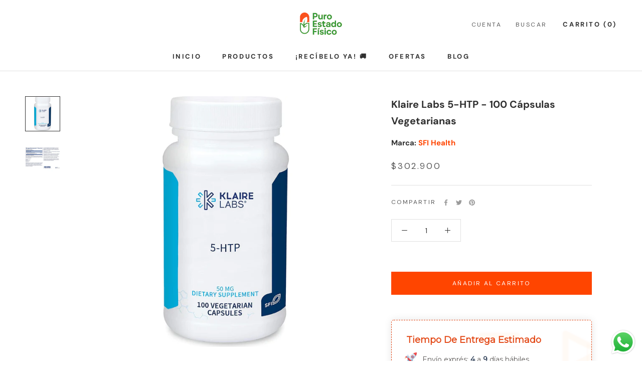

--- FILE ---
content_type: text/html; charset=utf-8
request_url: https://puroestadofisico.com/products/klaire-labs-5-htp-100-capsulas-vegetarianas
body_size: 76793
content:
<!doctype html>

<html class="no-js" lang="es">
  <head>
    <meta name="google-site-verification" content="AIw03xddpQsrwMcgYyYvxx0aytOjO1oEzAqwsAZeMUo" />
  <style>
    [data-label="Product"] form.AddToCartForm  > .salesbox-change-location{
      display: none !important;
    }
  </style><!-- Whats app Button -->
 <script>
                var url = '';
https://wati-integration-prod-service.clare.ai/v2/watiWidget.js?92061';
                var s = document.createElement('script');
                s.type = 'text/javascript';
                s.async = true;
                s.src = url;
                var options = {
                "enabled":true,
                "chatButtonSetting":{
                    "backgroundColor":"#00e785",
                    "ctaText":"¿Necesitas asesoría?",
                    "borderRadius":"25",
                    "marginLeft": "0",
                    "marginRight": "20",
                    "marginBottom": "20",
                    "ctaIconWATI":false,
                    "position":"right"
                },
                "brandSetting":{
                    "brandName":"Wati",
                    "brandSubTitle":"undefined",
                    "brandImg":"https://www.wati.io/wp-content/uploads/2023/04/Wati-logo.svg",
                    "welcomeText":"¡Hola!\n¿Le puedo ayudar en algo?",
                    "messageText":"¡Hola!%0A¿Le puedo ayudar en algo?",
                    "backgroundColor":"#00e785",
                    "ctaText":"¿Necesitas asesoría?",
                    "borderRadius":"25",
                    "autoShow":false,
                    "phoneNumber":"3229776687"
                }
                };
                s.onload = function() {
                    CreateWhatsappChatWidget(options);
                };
                var x = document.getElementsByTagName('script')[0];
                x.parentNode.insertBefore(s, x);
</script>
    
    
<!-- End Whats app Button -->

<!-- HEATMAP 2 -->
<script async defer src="
https://tools.luckyorange.com/core/lo.js?site-id=7e9c010a"></script>
<!-- END HEATMAP 2 -->
    
<!-- "snippets/booster-seo.liquid" was not rendered, the associated app was uninstalled -->
    <meta charset="utf-8"> 
    <meta http-equiv="X-UA-Compatible" content="IE=edge,chrome=1">
    <meta name="viewport" content="width=device-width, initial-scale=1.0, height=device-height, minimum-scale=1.0, maximum-scale=1.0">
    <meta name="theme-color" content="">

    
<link rel="canonical" href="https://puroestadofisico.com/products/klaire-labs-5-htp-100-capsulas-vegetarianas"><link rel="shortcut icon" href="//puroestadofisico.com/cdn/shop/files/PEF_favicon_96x.png?v=1710520556" type="image/png"><meta property="og:type" content="product">
  <meta property="og:title" content="Klaire Labs 5-HTP - 100 Cápsulas Vegetarianas"><meta property="og:image" content="http://puroestadofisico.com/cdn/shop/files/31191827382332.png?v=1686058577">
    <meta property="og:image:secure_url" content="https://puroestadofisico.com/cdn/shop/files/31191827382332.png?v=1686058577">
    <meta property="og:image:width" content="1200">
    <meta property="og:image:height" content="1200"><meta property="product:price:amount" content="302.900">
  <meta property="product:price:currency" content="COP"><meta property="og:description" content="El L-5-hidroxitriptófano (5-HTP) se sitúa en una ruta metabólica de gran interés, es crucial para la síntesis de un neurotransmisor y de una hormona. Los suplementos con 5-HTP podrán ayudarnos a afrontar situaciones de estrés e incluso a bajar peso. Comprar 5-HTP de la prestigiosa marca Klaire Labs al mejor precio en Colombia."><meta property="og:url" content="https://puroestadofisico.com/products/klaire-labs-5-htp-100-capsulas-vegetarianas">
<meta property="og:site_name" content="Puro Estado Físico"><meta name="twitter:card" content="summary"><meta name="twitter:title" content="Klaire Labs 5-HTP - 100 Cápsulas Vegetarianas">
  <meta name="twitter:description" content="El L-5-hidroxitriptófano (5-HTP) se sitúa en una ruta metabólica de gran interés, es crucial para la síntesis de un neurotransmisor y de una hormona. Los suplementos con 5-HTP podrán ayudarnos a afrontar situaciones de estrés e incluso a bajar peso. DESCRIPCIÓN El 5-HTP, también conocido como 5-hidroxitriptófano, es un aminoácido. Dicho compuesto tiene la propiedad de convertirse en serotonina una vez que es asimilado. Aun cuando es producido de manera natural por el cuerpo, también puede ser consumido en fármacos y suplementos. Estos se obtienen a partir de las semillas de la planta Griffonia simplicifolia.El 5-HTP actúa directamente sobre el cerebro y el sistema nervioso, haciendo que se incremente la producción de serotonina. Este neurotransmisor incide en la regulación de la temperatura corporal, el sueño, el apetito, el deseo sexual y hasta la percepción del dolor.Beneficios del 5-HTP Perder peso">
  <meta name="twitter:image" content="https://puroestadofisico.com/cdn/shop/files/31191827382332_600x600_crop_center.png?v=1686058577">
<style>
  @font-face {
  font-family: "DM Sans";
  font-weight: 400;
  font-style: normal;
  font-display: fallback;
  src: url("//puroestadofisico.com/cdn/fonts/dm_sans/dmsans_n4.ec80bd4dd7e1a334c969c265873491ae56018d72.woff2") format("woff2"),
       url("//puroestadofisico.com/cdn/fonts/dm_sans/dmsans_n4.87bdd914d8a61247b911147ae68e754d695c58a6.woff") format("woff");
}

  @font-face {
  font-family: "DM Sans";
  font-weight: 400;
  font-style: normal;
  font-display: fallback;
  src: url("//puroestadofisico.com/cdn/fonts/dm_sans/dmsans_n4.ec80bd4dd7e1a334c969c265873491ae56018d72.woff2") format("woff2"),
       url("//puroestadofisico.com/cdn/fonts/dm_sans/dmsans_n4.87bdd914d8a61247b911147ae68e754d695c58a6.woff") format("woff");
}


  @font-face {
  font-family: "DM Sans";
  font-weight: 700;
  font-style: normal;
  font-display: fallback;
  src: url("//puroestadofisico.com/cdn/fonts/dm_sans/dmsans_n7.97e21d81502002291ea1de8aefb79170c6946ce5.woff2") format("woff2"),
       url("//puroestadofisico.com/cdn/fonts/dm_sans/dmsans_n7.af5c214f5116410ca1d53a2090665620e78e2e1b.woff") format("woff");
}

  @font-face {
  font-family: "DM Sans";
  font-weight: 400;
  font-style: italic;
  font-display: fallback;
  src: url("//puroestadofisico.com/cdn/fonts/dm_sans/dmsans_i4.b8fe05e69ee95d5a53155c346957d8cbf5081c1a.woff2") format("woff2"),
       url("//puroestadofisico.com/cdn/fonts/dm_sans/dmsans_i4.403fe28ee2ea63e142575c0aa47684d65f8c23a0.woff") format("woff");
}

  @font-face {
  font-family: "DM Sans";
  font-weight: 700;
  font-style: italic;
  font-display: fallback;
  src: url("//puroestadofisico.com/cdn/fonts/dm_sans/dmsans_i7.52b57f7d7342eb7255084623d98ab83fd96e7f9b.woff2") format("woff2"),
       url("//puroestadofisico.com/cdn/fonts/dm_sans/dmsans_i7.d5e14ef18a1d4a8ce78a4187580b4eb1759c2eda.woff") format("woff");
}


  :root {
    --heading-font-family : "DM Sans", sans-serif;
    --heading-font-weight : 400;
    --heading-font-style  : normal;

    --text-font-family : "DM Sans", sans-serif;
    --text-font-weight : 400;
    --text-font-style  : normal;

    --base-text-font-size   : 14px;
    --default-text-font-size: 14px;--background          : #ffffff;
    --background-rgb      : 255, 255, 255;
    --light-background    : #ffffff;
    --light-background-rgb: 255, 255, 255;
    --heading-color       : #303030;
    --text-color          : #303030;
    --text-color-rgb      : 48, 48, 48;
    --text-color-light    : #595959;
    --text-color-light-rgb: 89, 89, 89;
    --link-color          : #000000;
    --link-color-rgb      : 0, 0, 0;
    --border-color        : #e0e0e0;
    --border-color-rgb    : 224, 224, 224;

    --button-background    : #ff4500;
    --button-background-rgb: 255, 69, 0;
    --button-text-color    : #ffffff;

    --header-background       : #ffffff;
    --header-heading-color    : #303030;
    --header-light-text-color : #595959;
    --header-border-color     : #e0e0e0;

    --footer-background    : #ffffff;
    --footer-text-color    : #595959;
    --footer-heading-color : #303030;
    --footer-border-color  : #e6e6e6;

    --navigation-background      : #ffffff;
    --navigation-background-rgb  : 255, 255, 255;
    --navigation-text-color      : #303030;
    --navigation-text-color-light: rgba(48, 48, 48, 0.5);
    --navigation-border-color    : rgba(48, 48, 48, 0.25);

    --newsletter-popup-background     : #ffffff;
    --newsletter-popup-text-color     : #303030;
    --newsletter-popup-text-color-rgb : 48, 48, 48;

    --secondary-elements-background       : #fce7a8;
    --secondary-elements-background-rgb   : 252, 231, 168;
    --secondary-elements-text-color       : #303030;
    --secondary-elements-text-color-light : rgba(48, 48, 48, 0.5);
    --secondary-elements-border-color     : rgba(48, 48, 48, 0.25);

    --product-sale-price-color    : #f94c43;
    --product-sale-price-color-rgb: 249, 76, 67;
    --product-star-rating: #f6a429;

    /* Shopify related variables */
    --payment-terms-background-color: #ffffff;

    /* Products */

    --horizontal-spacing-four-products-per-row: 60px;
        --horizontal-spacing-two-products-per-row : 60px;

    --vertical-spacing-four-products-per-row: 60px;
        --vertical-spacing-two-products-per-row : 75px;

    /* Animation */
    --drawer-transition-timing: cubic-bezier(0.645, 0.045, 0.355, 1);
    --header-base-height: 80px; /* We set a default for browsers that do not support CSS variables */

    /* Cursors */
    --cursor-zoom-in-svg    : url(//puroestadofisico.com/cdn/shop/t/27/assets/cursor-zoom-in.svg?v=169337020044000511451683734151);
    --cursor-zoom-in-2x-svg : url(//puroestadofisico.com/cdn/shop/t/27/assets/cursor-zoom-in-2x.svg?v=163885027072013793871683734151);
  }
</style>

<script>
  // IE11 does not have support for CSS variables, so we have to polyfill them
  if (!(((window || {}).CSS || {}).supports && window.CSS.supports('(--a: 0)'))) {
    const script = document.createElement('script');
    script.type = 'text/javascript';
    script.src = 'https://cdn.jsdelivr.net/npm/css-vars-ponyfill@2';
    script.onload = function() {
      cssVars({});
    };

    document.getElementsByTagName('head')[0].appendChild(script);
  }
</script>

    
<script>
  const boostSDAssetFileURL = "\/\/puroestadofisico.com\/cdn\/shop\/t\/27\/assets\/boost_sd_assets_file_url.gif?v=29250";
  window.boostSDAssetFileURL = boostSDAssetFileURL;

  if (window.boostSDAppConfig) {
    window.boostSDAppConfig.generalSettings.custom_js_asset_url = "//puroestadofisico.com/cdn/shop/t/27/assets/boost-sd-custom.js?v=15452648147376871141685680109";
    window.boostSDAppConfig.generalSettings.custom_css_asset_url = "//puroestadofisico.com/cdn/shop/t/27/assets/boost-sd-custom.css?v=98707801843964148881750843218";
  }

  
</script>

    <script>window.performance && window.performance.mark && window.performance.mark('shopify.content_for_header.start');</script><meta name="google-site-verification" content="5gZNGUz9oKcQBCatl0XhNI7s4sN_6riQl0xpsD6K5fA">
<meta id="shopify-digital-wallet" name="shopify-digital-wallet" content="/8809971772/digital_wallets/dialog">
<link rel="alternate" type="application/json+oembed" href="https://puroestadofisico.com/products/klaire-labs-5-htp-100-capsulas-vegetarianas.oembed">
<script async="async" src="/checkouts/internal/preloads.js?locale=es-CO"></script>
<script id="shopify-features" type="application/json">{"accessToken":"e76a26baacff948b9ca34ee7139e776b","betas":["rich-media-storefront-analytics"],"domain":"puroestadofisico.com","predictiveSearch":true,"shopId":8809971772,"locale":"es"}</script>
<script>var Shopify = Shopify || {};
Shopify.shop = "puroestadofisicostore.myshopify.com";
Shopify.locale = "es";
Shopify.currency = {"active":"COP","rate":"1.0"};
Shopify.country = "CO";
Shopify.theme = {"name":"[FILTRO] Puro Estado Físico- Vitamina Online®05\/23","id":149269807400,"schema_name":"Prestige","schema_version":"5.7.1","theme_store_id":855,"role":"main"};
Shopify.theme.handle = "null";
Shopify.theme.style = {"id":null,"handle":null};
Shopify.cdnHost = "puroestadofisico.com/cdn";
Shopify.routes = Shopify.routes || {};
Shopify.routes.root = "/";</script>
<script type="module">!function(o){(o.Shopify=o.Shopify||{}).modules=!0}(window);</script>
<script>!function(o){function n(){var o=[];function n(){o.push(Array.prototype.slice.apply(arguments))}return n.q=o,n}var t=o.Shopify=o.Shopify||{};t.loadFeatures=n(),t.autoloadFeatures=n()}(window);</script>
<script id="shop-js-analytics" type="application/json">{"pageType":"product"}</script>
<script defer="defer" async type="module" src="//puroestadofisico.com/cdn/shopifycloud/shop-js/modules/v2/client.init-shop-cart-sync_BauuRneq.es.esm.js"></script>
<script defer="defer" async type="module" src="//puroestadofisico.com/cdn/shopifycloud/shop-js/modules/v2/chunk.common_JQpvZAPo.esm.js"></script>
<script defer="defer" async type="module" src="//puroestadofisico.com/cdn/shopifycloud/shop-js/modules/v2/chunk.modal_Cc_JA9bg.esm.js"></script>
<script type="module">
  await import("//puroestadofisico.com/cdn/shopifycloud/shop-js/modules/v2/client.init-shop-cart-sync_BauuRneq.es.esm.js");
await import("//puroestadofisico.com/cdn/shopifycloud/shop-js/modules/v2/chunk.common_JQpvZAPo.esm.js");
await import("//puroestadofisico.com/cdn/shopifycloud/shop-js/modules/v2/chunk.modal_Cc_JA9bg.esm.js");

  window.Shopify.SignInWithShop?.initShopCartSync?.({"fedCMEnabled":true,"windoidEnabled":true});

</script>
<script>(function() {
  var isLoaded = false;
  function asyncLoad() {
    if (isLoaded) return;
    isLoaded = true;
    var urls = ["https:\/\/salesbox.fireapps.io\/js\/frontend\/frontend-script.js?shop=puroestadofisicostore.myshopify.com"];
    for (var i = 0; i < urls.length; i++) {
      var s = document.createElement('script');
      s.type = 'text/javascript';
      s.async = true;
      s.src = urls[i];
      var x = document.getElementsByTagName('script')[0];
      x.parentNode.insertBefore(s, x);
    }
  };
  if(window.attachEvent) {
    window.attachEvent('onload', asyncLoad);
  } else {
    window.addEventListener('load', asyncLoad, false);
  }
})();</script>
<script id="__st">var __st={"a":8809971772,"offset":-18000,"reqid":"6fc412fe-147d-4bba-9925-52777e30ed7a-1769612837","pageurl":"puroestadofisico.com\/products\/klaire-labs-5-htp-100-capsulas-vegetarianas","u":"9d1f0ea8c0e0","p":"product","rtyp":"product","rid":7012900831292};</script>
<script>window.ShopifyPaypalV4VisibilityTracking = true;</script>
<script id="captcha-bootstrap">!function(){'use strict';const t='contact',e='account',n='new_comment',o=[[t,t],['blogs',n],['comments',n],[t,'customer']],c=[[e,'customer_login'],[e,'guest_login'],[e,'recover_customer_password'],[e,'create_customer']],r=t=>t.map((([t,e])=>`form[action*='/${t}']:not([data-nocaptcha='true']) input[name='form_type'][value='${e}']`)).join(','),a=t=>()=>t?[...document.querySelectorAll(t)].map((t=>t.form)):[];function s(){const t=[...o],e=r(t);return a(e)}const i='password',u='form_key',d=['recaptcha-v3-token','g-recaptcha-response','h-captcha-response',i],f=()=>{try{return window.sessionStorage}catch{return}},m='__shopify_v',_=t=>t.elements[u];function p(t,e,n=!1){try{const o=window.sessionStorage,c=JSON.parse(o.getItem(e)),{data:r}=function(t){const{data:e,action:n}=t;return t[m]||n?{data:e,action:n}:{data:t,action:n}}(c);for(const[e,n]of Object.entries(r))t.elements[e]&&(t.elements[e].value=n);n&&o.removeItem(e)}catch(o){console.error('form repopulation failed',{error:o})}}const l='form_type',E='cptcha';function T(t){t.dataset[E]=!0}const w=window,h=w.document,L='Shopify',v='ce_forms',y='captcha';let A=!1;((t,e)=>{const n=(g='f06e6c50-85a8-45c8-87d0-21a2b65856fe',I='https://cdn.shopify.com/shopifycloud/storefront-forms-hcaptcha/ce_storefront_forms_captcha_hcaptcha.v1.5.2.iife.js',D={infoText:'Protegido por hCaptcha',privacyText:'Privacidad',termsText:'Términos'},(t,e,n)=>{const o=w[L][v],c=o.bindForm;if(c)return c(t,g,e,D).then(n);var r;o.q.push([[t,g,e,D],n]),r=I,A||(h.body.append(Object.assign(h.createElement('script'),{id:'captcha-provider',async:!0,src:r})),A=!0)});var g,I,D;w[L]=w[L]||{},w[L][v]=w[L][v]||{},w[L][v].q=[],w[L][y]=w[L][y]||{},w[L][y].protect=function(t,e){n(t,void 0,e),T(t)},Object.freeze(w[L][y]),function(t,e,n,w,h,L){const[v,y,A,g]=function(t,e,n){const i=e?o:[],u=t?c:[],d=[...i,...u],f=r(d),m=r(i),_=r(d.filter((([t,e])=>n.includes(e))));return[a(f),a(m),a(_),s()]}(w,h,L),I=t=>{const e=t.target;return e instanceof HTMLFormElement?e:e&&e.form},D=t=>v().includes(t);t.addEventListener('submit',(t=>{const e=I(t);if(!e)return;const n=D(e)&&!e.dataset.hcaptchaBound&&!e.dataset.recaptchaBound,o=_(e),c=g().includes(e)&&(!o||!o.value);(n||c)&&t.preventDefault(),c&&!n&&(function(t){try{if(!f())return;!function(t){const e=f();if(!e)return;const n=_(t);if(!n)return;const o=n.value;o&&e.removeItem(o)}(t);const e=Array.from(Array(32),(()=>Math.random().toString(36)[2])).join('');!function(t,e){_(t)||t.append(Object.assign(document.createElement('input'),{type:'hidden',name:u})),t.elements[u].value=e}(t,e),function(t,e){const n=f();if(!n)return;const o=[...t.querySelectorAll(`input[type='${i}']`)].map((({name:t})=>t)),c=[...d,...o],r={};for(const[a,s]of new FormData(t).entries())c.includes(a)||(r[a]=s);n.setItem(e,JSON.stringify({[m]:1,action:t.action,data:r}))}(t,e)}catch(e){console.error('failed to persist form',e)}}(e),e.submit())}));const S=(t,e)=>{t&&!t.dataset[E]&&(n(t,e.some((e=>e===t))),T(t))};for(const o of['focusin','change'])t.addEventListener(o,(t=>{const e=I(t);D(e)&&S(e,y())}));const B=e.get('form_key'),M=e.get(l),P=B&&M;t.addEventListener('DOMContentLoaded',(()=>{const t=y();if(P)for(const e of t)e.elements[l].value===M&&p(e,B);[...new Set([...A(),...v().filter((t=>'true'===t.dataset.shopifyCaptcha))])].forEach((e=>S(e,t)))}))}(h,new URLSearchParams(w.location.search),n,t,e,['guest_login'])})(!0,!0)}();</script>
<script integrity="sha256-4kQ18oKyAcykRKYeNunJcIwy7WH5gtpwJnB7kiuLZ1E=" data-source-attribution="shopify.loadfeatures" defer="defer" src="//puroestadofisico.com/cdn/shopifycloud/storefront/assets/storefront/load_feature-a0a9edcb.js" crossorigin="anonymous"></script>
<script data-source-attribution="shopify.dynamic_checkout.dynamic.init">var Shopify=Shopify||{};Shopify.PaymentButton=Shopify.PaymentButton||{isStorefrontPortableWallets:!0,init:function(){window.Shopify.PaymentButton.init=function(){};var t=document.createElement("script");t.src="https://puroestadofisico.com/cdn/shopifycloud/portable-wallets/latest/portable-wallets.es.js",t.type="module",document.head.appendChild(t)}};
</script>
<script data-source-attribution="shopify.dynamic_checkout.buyer_consent">
  function portableWalletsHideBuyerConsent(e){var t=document.getElementById("shopify-buyer-consent"),n=document.getElementById("shopify-subscription-policy-button");t&&n&&(t.classList.add("hidden"),t.setAttribute("aria-hidden","true"),n.removeEventListener("click",e))}function portableWalletsShowBuyerConsent(e){var t=document.getElementById("shopify-buyer-consent"),n=document.getElementById("shopify-subscription-policy-button");t&&n&&(t.classList.remove("hidden"),t.removeAttribute("aria-hidden"),n.addEventListener("click",e))}window.Shopify?.PaymentButton&&(window.Shopify.PaymentButton.hideBuyerConsent=portableWalletsHideBuyerConsent,window.Shopify.PaymentButton.showBuyerConsent=portableWalletsShowBuyerConsent);
</script>
<script data-source-attribution="shopify.dynamic_checkout.cart.bootstrap">document.addEventListener("DOMContentLoaded",(function(){function t(){return document.querySelector("shopify-accelerated-checkout-cart, shopify-accelerated-checkout")}if(t())Shopify.PaymentButton.init();else{new MutationObserver((function(e,n){t()&&(Shopify.PaymentButton.init(),n.disconnect())})).observe(document.body,{childList:!0,subtree:!0})}}));
</script>

<script>window.performance && window.performance.mark && window.performance.mark('shopify.content_for_header.end');</script>

    <link rel="stylesheet" href="//puroestadofisico.com/cdn/shop/t/27/assets/theme.css?v=42062544347361119651717797436">

    <script>// This allows to expose several variables to the global scope, to be used in scripts
      window.theme = {
        pageType: "product",
        moneyFormat: "${{amount_no_decimals_with_comma_separator}}",
        moneyWithCurrencyFormat: "${{amount_no_decimals_with_comma_separator}} COP",
        currencyCodeEnabled: false,
        productImageSize: "short",
        searchMode: "product",
        showPageTransition: false,
        showElementStaggering: false,
        showImageZooming: true
      };

      window.routes = {
        rootUrl: "\/",
        rootUrlWithoutSlash: '',
        cartUrl: "\/cart",
        cartAddUrl: "\/cart\/add",
        cartChangeUrl: "\/cart\/change",
        searchUrl: "\/search",
        productRecommendationsUrl: "\/recommendations\/products"
      };

      window.languages = {
        cartAddNote: "Añadir una nota de pedido",
        cartEditNote: "Editar nota de pedido",
        productImageLoadingError: "Esta imagen no pudo ser cargada. Intente volver a cargar la página.",
        productFormAddToCart: "Añadir al carrito",
        productFormUnavailable: "No disponible",
        productFormSoldOut: "Agotado",
        shippingEstimatorOneResult: "1 opción disponible",
        shippingEstimatorMoreResults: "{{count}} opciones disponibles:",
        shippingEstimatorNoResults: "No se pudo encontrar ningún envío"
      };

      window.lazySizesConfig = {
        loadHidden: false,
        hFac: 0.5,
        expFactor: 2,
        ricTimeout: 150,
        lazyClass: 'Image--lazyLoad',
        loadingClass: 'Image--lazyLoading',
        loadedClass: 'Image--lazyLoaded'
      };

      document.documentElement.className = document.documentElement.className.replace('no-js', 'js');
      document.documentElement.style.setProperty('--window-height', window.innerHeight + 'px');

      // We do a quick detection of some features (we could use Modernizr but for so little...)
      (function() {
        document.documentElement.className += ((window.CSS && window.CSS.supports('(position: sticky) or (position: -webkit-sticky)')) ? ' supports-sticky' : ' no-supports-sticky');
        document.documentElement.className += (window.matchMedia('(-moz-touch-enabled: 1), (hover: none)')).matches ? ' no-supports-hover' : ' supports-hover';
      }());

      
    </script>

    <script src="//puroestadofisico.com/cdn/shop/t/27/assets/lazysizes.min.js?v=174358363404432586981683734151" async></script><script src="//puroestadofisico.com/cdn/shop/t/27/assets/libs.min.js?v=26178543184394469741683734151" defer></script>
    <script src="//puroestadofisico.com/cdn/shop/t/27/assets/theme.js?v=136432947336758271551683734151" defer></script>
    <script src="//puroestadofisico.com/cdn/shop/t/27/assets/custom.js?v=4244278962831210641712765467" defer></script>

    <script>
      (function () {
        window.onpageshow = function() {
          if (window.theme.showPageTransition) {
            var pageTransition = document.querySelector('.PageTransition');

            if (pageTransition) {
              pageTransition.style.visibility = 'visible';
              pageTransition.style.opacity = '0';
            }
          }

          // When the page is loaded from the cache, we have to reload the cart content
          document.documentElement.dispatchEvent(new CustomEvent('cart:refresh', {
            bubbles: true
          }));
        };
      })();
    </script>

    <script type='text/javascript'>
  window.smartlook||(function(d) {
    var o=smartlook=function(){ o.api.push(arguments)},h=d.getElementsByTagName('head')[0];
    var c=d.createElement('script');o.api=new Array();c.async=true;c.type='text/javascript';
    c.charset='utf-8';c.src='https://web-sdk.smartlook.com/recorder.js';h.appendChild(c);
    })(document);
    smartlook('init', 'e3296d55bf95f7d59db9a2abba9ce6cfa6366b1f', { region: 'eu' });
</script>

    
  <script type="application/ld+json">
  {
    "@context": "http://schema.org",
    "@type": "Product",
    "offers": [{
          "@type": "Offer",
          "name": "Default Title",
          "availability":"https://schema.org/InStock",
          "price": 302900.0,
          "priceCurrency": "COP",
          "priceValidUntil": "2026-02-07","sku": "B00JVYSQX4","url": "/products/klaire-labs-5-htp-100-capsulas-vegetarianas?variant=40367886237756"
        }
],
      "mpn": "103740737",
      "productId": "103740737",
    "brand": {
      "name": "SFI Health"
    },
    "name": "Klaire Labs 5-HTP - 100 Cápsulas Vegetarianas",
    "description": "El L-5-hidroxitriptófano (5-HTP) se sitúa en una ruta metabólica de gran interés, es crucial para la síntesis de un neurotransmisor y de una hormona. Los suplementos con 5-HTP podrán ayudarnos a afrontar situaciones de estrés e incluso a bajar peso.\nDESCRIPCIÓN\nEl 5-HTP, también conocido como 5-hidroxitriptófano, es un aminoácido. Dicho compuesto tiene la propiedad de convertirse en serotonina una vez que es asimilado. Aun cuando es producido de manera natural por el cuerpo, también puede ser consumido en fármacos y suplementos. Estos se obtienen a partir de las semillas de la planta Griffonia simplicifolia.El 5-HTP actúa directamente sobre el cerebro y el sistema nervioso, haciendo que se incremente la producción de serotonina. Este neurotransmisor incide en la regulación de la temperatura corporal, el sueño, el apetito, el deseo sexual y hasta la percepción del dolor.Beneficios del 5-HTP\n\nPerder peso\nDepresión\nAnsiedad\nTrastornos del sueño\nMigrañas\nFibromialgia\n\nINGREDIENTES\nL-5-hidroxitriptófanoOtros ingredientes: Libre de: Por favor, ten en cuenta que la lista de ingredientes puede variar o cambiar en ocasiones. Consulta la lista de ingredientes en el empaquetado del producto para obtener la lista más actualizada.\nUSO SUGERIDO\nComo suplemento dietético para adultos, tome una (1) cápsula vegetariana una vez al día o según indicaciones de un profesional de la saludATENCIÓN: Aconsejamos leer detenidamente toda la información del etiquetado de los productos antes de consumirlos.PuroEstadoFisico.com muestra la información sobre composición e información nutricional facilitada por sus proveedores, por lo que no se hace responsable de las modificaciones que pudieran darse y por tanto de las diferencias que puedan encontrarse en el propio producto.\nADVERTENCIAS\nSi está embarazada, amamantando, tomando algún medicamento o tiene una afección médica, consulte a su profesional de la salud antes de tomar cualquier suplemento dietético.- Mantener fuera del alcance de los niños.- Guardar en un lugar fresco y seco.- No lo use si el sello externo de la botella falta, está roto o dañado de alguna manera.",
    "category": "Cuidado de la salud",
    "url": "/products/klaire-labs-5-htp-100-capsulas-vegetarianas",
    "sku": "B00JVYSQX4",
    "image": {
      "@type": "ImageObject",
      "url": "https://puroestadofisico.com/cdn/shop/files/31191827382332_1024x.png?v=1686058577",
      "image": "https://puroestadofisico.com/cdn/shop/files/31191827382332_1024x.png?v=1686058577",
      "name": "Klaire Labs 5-HTP - 100 Cápsulas Vegetarianas - Puro Estado Fisico",
      "width": "1024",
      "height": "1024"
    }
  }
  </script>



  <script type="application/ld+json">
  {
    "@context": "http://schema.org",
    "@type": "BreadcrumbList",
  "itemListElement": [{
      "@type": "ListItem",
      "position": 1,
      "name": "Home",
      "item": "https://puroestadofisico.com"
    },{
          "@type": "ListItem",
          "position": 2,
          "name": "Klaire Labs 5-HTP - 100 Cápsulas Vegetarianas",
          "item": "https://puroestadofisico.com/products/klaire-labs-5-htp-100-capsulas-vegetarianas"
        }]
  }
  </script>

<!--Gem_Page_Header_Script-->

<link rel="preconnect" href="https://ucarecdn.com">
<link rel="dns-prefetch" href="https://ucarecdn.com">

<link rel="preconnect" href="https://d1um8515vdn9kb.cloudfront.net">
<link rel="dns-prefetch" href="https://d1um8515vdn9kb.cloudfront.net">

<link rel="preconnect" href="https://maxcdn.bootstrapcdn.com">
<link rel="dns-prefetch" href="https://maxcdn.bootstrapcdn.com">

<link rel="preconnect" href="https://fonts.gstatic.com">
<link rel="dns-prefetch" href="https://fonts.gstatic.com">

<link rel="preconnect" href="https://fonts.googleapis.com">
<link rel="dns-prefetch" href="https://fonts.googleapis.com">

    


<!--End_Gem_Page_Header_Script-->

  





<template id="fomo-app-json">
        {
            "firstLoadVariantId": "40367886237756",
            "variants": {
                
"40367886237756": {
                    "inventoryLow": true,
                    "title": "Klaire Labs 5-HTP - 100 Cápsulas Vegetarianas",
                    "quantity": "10"
                },
                
                "ending": "dummy"
            }
        }
    </template>


  <meta name="google-site-verification" content="XZ5vetaS5BwheRKnwJq-ufIV3zB_3QrOrE0pdWUaBsI" />
    <script type="text/javascript">
    (function(c,l,a,r,i,t,y){
        c[a]=c[a]||function(){(c[a].q=c[a].q||[]).push(arguments)};
        t=l.createElement(r);t.async=1;t.src="https://www.clarity.ms/tag/"+i;
        y=l.getElementsByTagName(r)[0];y.parentNode.insertBefore(t,y);
    })(window, document, "clarity", "script", "mobjrv4p8w");
</script>


<!-- BEGIN app block: shopify://apps/starapps-variant-image/blocks/starapps-via-embed/2a01d106-3d10-48e8-ba53-5cb971217ac4 -->





    
      
      
      
      
        <script src="https://cdn.starapps.studio/apps/via/puroestadofisicostore/script-1754303056.js" async crossorigin="anonymous" data-theme-script="Prestige"></script>
      
    

    

    
    
      <script src="https://cdn.shopify.com/extensions/019b8ded-e117-7ce2-a469-ec8f78d5408d/variant-image-automator-33/assets/store-front-error-tracking.js" via-js-type="error-tracking" defer></script>
    
    <script via-metafields>window.viaData = {
        limitOnProduct: null,
        viaStatus: null
      }
    </script>
<!-- END app block --><!-- BEGIN app block: shopify://apps/cbb-shipping-rates/blocks/app-embed-block/de9da91b-8d51-4359-81df-b8b0288464c7 --><script>
    window.codeblackbelt = window.codeblackbelt || {};
    window.codeblackbelt.shop = window.codeblackbelt.shop || 'puroestadofisicostore.myshopify.com';
    </script><script src="//cdn.codeblackbelt.com/widgets/shipping-rates-calculator-plus/main.min.js?version=2026012810-0500" async></script>
<!-- END app block --><!-- BEGIN app block: shopify://apps/releasit-cod-form/blocks/app-embed/72faf214-4174-4fec-886b-0d0e8d3af9a2 -->

<!-- BEGIN app snippet: metafields-handlers -->


  <script type="application/javascript">
      function _COD_FORM_OVERWRITE_INIT() {
        setInterval(function () {
            if (!document.querySelector("._rsi-buy-now-button._rsi-buy-now-button-cart") && _rsi.s.cartPage.isEnabled && window.location.pathname == "/cart") {
                _rsi.cartPage.init();
            }
if (!document.querySelector(".Drawer__Footer ._rsi-buy-now-button._rsi-buy-now-button-cart") && _rsi.s.cartPage.isEnabled && document.querySelector('#sidebar-cart[aria-hidden="false"]')) {
                _rsi.cartPage.init();
            }
        }, 3000);

        return true;
    }
  </script>






  
  <!-- END app snippet -->


  <!-- BEGIN app snippet: old-ext -->



<script src='https://cdn.shopify.com/extensions/019c03e7-94ac-7fb7-a18d-c8e0465bd652/releasit-cod-form-365/assets/datepicker.min.js' defer></script><script
    src='https://dta54ss89rmpk.cloudfront.net/get-form-script?shop_domain=puroestadofisicostore.myshopify.com&version=1085'
    defer
  ></script><script id='rsi-cod-form-product-cache' type='application/json'>
  {"id":7012900831292,"title":"Klaire Labs 5-HTP - 100 Cápsulas Vegetarianas","handle":"klaire-labs-5-htp-100-capsulas-vegetarianas","description":"El L-5-hidroxitriptófano (5-HTP) se sitúa en una ruta metabólica de gran interés, es crucial para la síntesis de un neurotransmisor y de una hormona. Los suplementos con 5-HTP podrán ayudarnos a afrontar situaciones de estrés e incluso a bajar peso.\u003cbr data-mce-fragment=\"1\"\u003e\n\u003ch3\u003eDESCRIPCIÓN\u003c\/h3\u003e\nEl 5-HTP, también conocido como 5-hidroxitriptófano, es un aminoácido. Dicho compuesto tiene la propiedad de convertirse en serotonina una vez que es asimilado. Aun cuando es producido de manera natural por el cuerpo, también puede ser consumido en fármacos y suplementos. Estos se obtienen a partir de las semillas de la planta Griffonia simplicifolia.\u003cbr data-mce-fragment=\"1\"\u003e\u003cbr data-mce-fragment=\"1\"\u003eEl 5-HTP actúa directamente sobre el cerebro y el sistema nervioso, haciendo que se incremente la producción de serotonina. Este neurotransmisor incide en la regulación de la temperatura corporal, el sueño, el apetito, el deseo sexual y hasta la percepción del dolor.\u003cbr data-mce-fragment=\"1\"\u003e\u003cbr data-mce-fragment=\"1\"\u003eBeneficios del 5-HTP\u003cbr data-mce-fragment=\"1\"\u003e\n\u003cul\u003e\n\u003cli\u003ePerder peso\u003c\/li\u003e\n\u003cli\u003eDepresión\u003c\/li\u003e\n\u003cli\u003eAnsiedad\u003c\/li\u003e\n\u003cli\u003eTrastornos del sueño\u003c\/li\u003e\n\u003cli\u003eMigrañas\u003c\/li\u003e\n\u003cli\u003eFibromialgia\u003c\/li\u003e\n\u003c\/ul\u003e\n\u003ch3\u003eINGREDIENTES\u003c\/h3\u003e\nL-5-hidroxitriptófano\u003cbr data-mce-fragment=\"1\"\u003e\u003cbr data-mce-fragment=\"1\"\u003eOtros ingredientes: \u003cbr data-mce-fragment=\"1\"\u003e\u003cbr data-mce-fragment=\"1\"\u003eLibre de: \u003cbr data-mce-fragment=\"1\"\u003e\u003cbr data-mce-fragment=\"1\"\u003ePor favor, ten en cuenta que la lista de ingredientes puede variar o cambiar en ocasiones. Consulta la lista de ingredientes en el empaquetado del producto para obtener la lista más actualizada.\u003cbr data-mce-fragment=\"1\"\u003e\n\u003ch3\u003eUSO SUGERIDO\u003c\/h3\u003e\nComo suplemento dietético para adultos, tome una (1) cápsula vegetariana una vez al día o según indicaciones de un profesional de la salud\u003cbr data-mce-fragment=\"1\"\u003e\u003cbr data-mce-fragment=\"1\"\u003eATENCIÓN: Aconsejamos leer detenidamente toda la información del etiquetado de los productos antes de consumirlos.\u003cbr data-mce-fragment=\"1\"\u003e\u003cbr data-mce-fragment=\"1\"\u003ePuroEstadoFisico.com muestra la información sobre composición e información nutricional facilitada por sus proveedores, por lo que no se hace responsable de las modificaciones que pudieran darse y por tanto de las diferencias que puedan encontrarse en el propio producto.\u003cbr data-mce-fragment=\"1\"\u003e\n\u003ch3\u003eADVERTENCIAS\u003c\/h3\u003e\nSi está embarazada, amamantando, tomando algún medicamento o tiene una afección médica, consulte a su profesional de la salud antes de tomar cualquier suplemento dietético.\u003cbr data-mce-fragment=\"1\"\u003e\u003cbr data-mce-fragment=\"1\"\u003e- Mantener fuera del alcance de los niños.\u003cbr data-mce-fragment=\"1\"\u003e- Guardar en un lugar fresco y seco.\u003cbr data-mce-fragment=\"1\"\u003e- No lo use si el sello externo de la botella falta, está roto o dañado de alguna manera.","published_at":"2022-09-07T12:01:29-05:00","created_at":"2022-09-07T12:01:28-05:00","vendor":"SFI Health","type":"Cuidado de la salud","tags":["100","19%IVAenTodos","5-HTP","50 mg","Adultos","Cuidado De La Salud","Cápsulas Vegetarianas","Klaire Labs","Producto promocionable","SFI Health","Suplementos","Suplementos en pastillas","Vitaminas y Suplementos"],"price":30290000,"price_min":30290000,"price_max":30290000,"available":true,"price_varies":false,"compare_at_price":null,"compare_at_price_min":0,"compare_at_price_max":0,"compare_at_price_varies":false,"variants":[{"id":40367886237756,"title":"Default Title","option1":"Default Title","option2":null,"option3":null,"sku":"B00JVYSQX4","requires_shipping":true,"taxable":false,"featured_image":null,"available":true,"name":"Klaire Labs 5-HTP - 100 Cápsulas Vegetarianas","public_title":null,"options":["Default Title"],"price":30290000,"weight":45,"compare_at_price":null,"inventory_management":"shopify","barcode":"103740737","requires_selling_plan":false,"selling_plan_allocations":[]}],"images":["\/\/puroestadofisico.com\/cdn\/shop\/files\/31191827382332.png?v=1686058577","\/\/puroestadofisico.com\/cdn\/shop\/files\/31191827415100.png?v=1686044637"],"featured_image":"\/\/puroestadofisico.com\/cdn\/shop\/files\/31191827382332.png?v=1686058577","options":["Title"],"media":[{"alt":"Klaire Labs 5-HTP - 100 Cápsulas Vegetarianas - Puro Estado Fisico","id":35077997199656,"position":1,"preview_image":{"aspect_ratio":1.0,"height":1200,"width":1200,"src":"\/\/puroestadofisico.com\/cdn\/shop\/files\/31191827382332.png?v=1686058577"},"aspect_ratio":1.0,"height":1200,"media_type":"image","src":"\/\/puroestadofisico.com\/cdn\/shop\/files\/31191827382332.png?v=1686058577","width":1200},{"alt":"Klaire Labs 5-HTP - 100 Cápsulas Vegetarianas - Puro Estado Fisico","id":35075860857128,"position":2,"preview_image":{"aspect_ratio":1.0,"height":1200,"width":1200,"src":"\/\/puroestadofisico.com\/cdn\/shop\/files\/31191827415100.png?v=1686044637"},"aspect_ratio":1.0,"height":1200,"media_type":"image","src":"\/\/puroestadofisico.com\/cdn\/shop\/files\/31191827415100.png?v=1686044637","width":1200}],"requires_selling_plan":false,"selling_plan_groups":[],"content":"El L-5-hidroxitriptófano (5-HTP) se sitúa en una ruta metabólica de gran interés, es crucial para la síntesis de un neurotransmisor y de una hormona. Los suplementos con 5-HTP podrán ayudarnos a afrontar situaciones de estrés e incluso a bajar peso.\u003cbr data-mce-fragment=\"1\"\u003e\n\u003ch3\u003eDESCRIPCIÓN\u003c\/h3\u003e\nEl 5-HTP, también conocido como 5-hidroxitriptófano, es un aminoácido. Dicho compuesto tiene la propiedad de convertirse en serotonina una vez que es asimilado. Aun cuando es producido de manera natural por el cuerpo, también puede ser consumido en fármacos y suplementos. Estos se obtienen a partir de las semillas de la planta Griffonia simplicifolia.\u003cbr data-mce-fragment=\"1\"\u003e\u003cbr data-mce-fragment=\"1\"\u003eEl 5-HTP actúa directamente sobre el cerebro y el sistema nervioso, haciendo que se incremente la producción de serotonina. Este neurotransmisor incide en la regulación de la temperatura corporal, el sueño, el apetito, el deseo sexual y hasta la percepción del dolor.\u003cbr data-mce-fragment=\"1\"\u003e\u003cbr data-mce-fragment=\"1\"\u003eBeneficios del 5-HTP\u003cbr data-mce-fragment=\"1\"\u003e\n\u003cul\u003e\n\u003cli\u003ePerder peso\u003c\/li\u003e\n\u003cli\u003eDepresión\u003c\/li\u003e\n\u003cli\u003eAnsiedad\u003c\/li\u003e\n\u003cli\u003eTrastornos del sueño\u003c\/li\u003e\n\u003cli\u003eMigrañas\u003c\/li\u003e\n\u003cli\u003eFibromialgia\u003c\/li\u003e\n\u003c\/ul\u003e\n\u003ch3\u003eINGREDIENTES\u003c\/h3\u003e\nL-5-hidroxitriptófano\u003cbr data-mce-fragment=\"1\"\u003e\u003cbr data-mce-fragment=\"1\"\u003eOtros ingredientes: \u003cbr data-mce-fragment=\"1\"\u003e\u003cbr data-mce-fragment=\"1\"\u003eLibre de: \u003cbr data-mce-fragment=\"1\"\u003e\u003cbr data-mce-fragment=\"1\"\u003ePor favor, ten en cuenta que la lista de ingredientes puede variar o cambiar en ocasiones. Consulta la lista de ingredientes en el empaquetado del producto para obtener la lista más actualizada.\u003cbr data-mce-fragment=\"1\"\u003e\n\u003ch3\u003eUSO SUGERIDO\u003c\/h3\u003e\nComo suplemento dietético para adultos, tome una (1) cápsula vegetariana una vez al día o según indicaciones de un profesional de la salud\u003cbr data-mce-fragment=\"1\"\u003e\u003cbr data-mce-fragment=\"1\"\u003eATENCIÓN: Aconsejamos leer detenidamente toda la información del etiquetado de los productos antes de consumirlos.\u003cbr data-mce-fragment=\"1\"\u003e\u003cbr data-mce-fragment=\"1\"\u003ePuroEstadoFisico.com muestra la información sobre composición e información nutricional facilitada por sus proveedores, por lo que no se hace responsable de las modificaciones que pudieran darse y por tanto de las diferencias que puedan encontrarse en el propio producto.\u003cbr data-mce-fragment=\"1\"\u003e\n\u003ch3\u003eADVERTENCIAS\u003c\/h3\u003e\nSi está embarazada, amamantando, tomando algún medicamento o tiene una afección médica, consulte a su profesional de la salud antes de tomar cualquier suplemento dietético.\u003cbr data-mce-fragment=\"1\"\u003e\u003cbr data-mce-fragment=\"1\"\u003e- Mantener fuera del alcance de los niños.\u003cbr data-mce-fragment=\"1\"\u003e- Guardar en un lugar fresco y seco.\u003cbr data-mce-fragment=\"1\"\u003e- No lo use si el sello externo de la botella falta, está roto o dañado de alguna manera."}
</script>
<script id='rsi-cod-form-product-collections-cache' type='application/json'>
  [{"id":504667865384,"handle":"almacen-usa","title":"Almacén USA · Bajo pedido","updated_at":"2026-01-28T09:59:40-05:00","body_html":"\u003cp\u003e\u003cstrong\u003eMás opciones desde Estados Unidos (bajo pedido)\u003c\/strong\u003e\u003cbr\u003eEncuentra suplementos originales importados desde EE. UU. cuando no están disponibles en Colombia.\u003cbr\u003eConfirmamos tiempos por WhatsApp antes de despachar.\u003c\/p\u003e\n\u003cp\u003eSi buscas entrega rápida, visita \u003ca href=\"https:\/\/puroestadofisico.com\/collections\/disponible-colombia\" title=\"Disponible en Colombia · Entrega rápida (stock limitado)\"\u003eAlmacén Colombia\u003c\/a\u003e.\u003c\/p\u003e","published_at":"2025-12-24T11:37:21-05:00","sort_order":"best-selling","template_suffix":"","disjunctive":false,"rules":[{"column":"tag","relation":"not_equals","condition":"Envío Inmediato"},{"column":"variant_inventory","relation":"greater_than","condition":"0"}],"published_scope":"web"},{"id":270661681212,"handle":"promociones-y-ofertas-especiales","title":"Descuentos Exclusivos y Ofertas Especiales","updated_at":"2026-01-28T09:59:40-05:00","body_html":"Descubre nuestras \u003cb\u003eOfertas Especiales\u003c\/b\u003e en \u003cb\u003ePuroEstadoFisico.com\u003c\/b\u003e. Te ofrecemos \u003cb\u003esuper descuentos exclusivos\u003c\/b\u003e en suplementos, productos de nutrición, alimentación, salud y belleza. Consigue tus productos favoritos a \u003cb\u003eprecios fuera de mercado\u003c\/b\u003e.\n","published_at":"2022-09-09T12:39:43-05:00","sort_order":"best-selling","template_suffix":"","disjunctive":false,"rules":[{"column":"variant_inventory","relation":"greater_than","condition":"0"}],"published_scope":"web"},{"id":134436618300,"handle":"productos-recien-agregados","title":"Productos Nuevos","updated_at":"2026-01-28T09:59:40-05:00","body_html":"Descubre los \u003cb\u003eNuevos Lanzamientos\u003c\/b\u003e en nuestra gama de suplementos y vitaminas. Estos productos recién agregados reflejan las últimas tendencias en nutrición y bienestar. Mantente al día con lo último en salud y nutrición.\n","published_at":"2019-06-18T14:54:02-05:00","sort_order":"created-desc","template_suffix":"","disjunctive":false,"rules":[{"column":"variant_inventory","relation":"greater_than","condition":"0"}],"published_scope":"web","image":{"created_at":"2019-06-27T08:02:44-05:00","alt":"Suplementos dietéticos, variedad de pastillas y cápsulas de vitaminas.","width":1500,"height":1500,"src":"\/\/puroestadofisico.com\/cdn\/shop\/collections\/Productos_Recien_Llegados.png?v=1725409237"}},{"id":133478481980,"handle":"cuidado-de-la-salud","title":"Salud y Bienestar","updated_at":"2026-01-28T09:59:40-05:00","body_html":"\u003cp style=\"text-align: left;\"\u003eDescubre nuestra selección de \u003cb\u003eproductos esenciales\u003c\/b\u003e enfocados en el \u003cb\u003ecuidado de la salud\u003c\/b\u003e. Desde suplementos vitamínicos hasta equipos de monitoreo, ofrecemos lo mejor para tu \u003cb\u003ebienestar\u003c\/b\u003e.\u003c\/p\u003e","published_at":"2019-06-04T11:13:00-05:00","sort_order":"best-selling","template_suffix":"cuidado-de-la-salud","disjunctive":false,"rules":[{"column":"tag","relation":"equals","condition":"Cuidado De La Salud"},{"column":"variant_inventory","relation":"greater_than","condition":"0"}],"published_scope":"web","image":{"created_at":"2023-06-08T17:44:53-05:00","alt":"Mujer tocando ícono de corazón.","width":1500,"height":1500,"src":"\/\/puroestadofisico.com\/cdn\/shop\/collections\/CUIDADO_DE_LA_SALUD...jpg?v=1725409408"}},{"id":132988272700,"handle":"suplementos","title":"Suplementos","updated_at":"2026-01-28T09:59:40-05:00","body_html":"","published_at":"2019-05-28T10:19:42-05:00","sort_order":"best-selling","template_suffix":"","disjunctive":false,"rules":[{"column":"tag","relation":"equals","condition":"Suplementos"},{"column":"variant_inventory","relation":"greater_than","condition":"0"}],"published_scope":"web","image":{"created_at":"2019-06-07T12:53:36-05:00","alt":null,"width":1500,"height":1500,"src":"\/\/puroestadofisico.com\/cdn\/shop\/collections\/Suplementos.png?v=1725410289"}},{"id":443560657192,"handle":"productos-nutricionales-alimenticios","title":"Suplementos Nutricionales y Alimenticios | Puro Estado Físico","updated_at":"2026-01-28T09:59:40-05:00","body_html":"\u003cp\u003eDescubre nuestra amplia gama de \u003cstrong\u003eProductos Nutricionales y Alimenticios\u003c\/strong\u003e. Encontrarás suplementos para mejorar tu rendimiento, favorecer la recuperación, apoyar tu dieta y mucho más. Todos nuestros productos son seleccionados por su calidad y eficacia.\u003c\/p\u003e\n","published_at":"2023-03-20T08:49:37-05:00","sort_order":"best-selling","template_suffix":"","disjunctive":false,"rules":[{"column":"variant_inventory","relation":"greater_than","condition":"0"}],"published_scope":"web","image":{"created_at":"2023-05-23T18:42:03-05:00","alt":"Diversas cápsulas y píldoras con suplementos dietéticos o vitaminas se presentan en frascos con forma de panal, acompañadas de frescos arándanos y nueces.","width":1800,"height":1000,"src":"\/\/puroestadofisico.com\/cdn\/shop\/collections\/Coleccion_PEF_1800_X_1000_px_2.png?v=1685981058"}},{"id":475507818792,"handle":"colon","title":"Suplementos para el cuidado digestivo | Puro Estado Físico","updated_at":"2026-01-28T09:59:40-05:00","body_html":"\u003cp data-mce-fragment=\"1\"\u003eMás de 20 productos para el cuidado con diversas funciones digestivas, descubre los mejores suplementos y vitaminas en Puro Estado Físico. Con envío gratis y pago contra entrega disponible, nuestros suplementos de alta calidad importados mejoran tu salud y bienestar. ¡Nutrición premium al alcance de todos!\u003c\/p\u003e","published_at":"2024-04-01T16:45:46-05:00","sort_order":"best-selling","template_suffix":"digestion","disjunctive":true,"rules":[{"column":"tag","relation":"equals","condition":"Limpieza De Colon"},{"column":"tag","relation":"equals","condition":"Fibra"},{"column":"tag","relation":"equals","condition":"Probioticos"},{"column":"tag","relation":"equals","condition":"Probióticos"},{"column":"tag","relation":"equals","condition":"Prebioticos"},{"column":"tag","relation":"equals","condition":"Prebióticos"},{"column":"tag","relation":"equals","condition":"Enzimas Digestivas"},{"column":"variant_inventory","relation":"greater_than","condition":"0"},{"column":"tag","relation":"equals","condition":"Salud Digestiva"}],"published_scope":"web","image":{"created_at":"2024-04-01T17:14:23-05:00","alt":null,"width":2880,"height":960,"src":"\/\/puroestadofisico.com\/cdn\/shop\/collections\/Digestion_BG.jpg?v=1712009663"}},{"id":88999264316,"handle":"vitaminas-y-suplementos","title":"Suplementos y Vitaminas para Mejorar Tu Salud","updated_at":"2026-01-28T09:59:40-05:00","body_html":"\u003cdiv style=\"text-align: left;\"\u003eNuestra \u003cb\u003eColección de Suplementos y Vitaminas para Mejorar Tu Salud\u003c\/b\u003e reúne productos de alta calidad destinados a potenciar tu bienestar general. Desde multivitamínicos hasta suplementos especializados, esta colección ofrece opciones para todas las necesidades de salud y estilo de vida. \u003cb\u003eEnriquece tu dieta\u003c\/b\u003e y alcanza tus metas de salud con nuestros suplementos y vitaminas.\u003c\/div\u003e","published_at":"2019-03-14T08:41:21-05:00","sort_order":"best-selling","template_suffix":"","disjunctive":false,"rules":[{"column":"tag","relation":"equals","condition":"Cuidado De La Salud"},{"column":"tag","relation":"equals","condition":"Vitaminas y Suplementos"},{"column":"variant_inventory","relation":"greater_than","condition":"0"}],"published_scope":"web","image":{"created_at":"2019-03-14T08:47:55-05:00","alt":"Concepto de vitaminas y salud. Imagen de frutas y verduras frescas relacionadas con el fitness","width":1800,"height":1000,"src":"\/\/puroestadofisico.com\/cdn\/shop\/collections\/VITAMINAS.png?v=1685986154"}}]
</script>


  <script type='application/javascript'>
    var _RSI_COD_FORM_TICK_UPS = [];
  </script>


  <script type='application/javascript'>
    var _RSI_COD_FORM_DOWNSELLS = [];
  </script>

<script type='application/javascript'>
  
  var _RSI_COD_FORM_MONEY_FORMAT = '${{amount_no_decimals_with_comma_separator}}';
  
</script>
<script type='application/javascript'>
  var _RSI_COD_FORM_SWIFFY_JS_URL = "https://cdn.shopify.com/extensions/019c03e7-94ac-7fb7-a18d-c8e0465bd652/releasit-cod-form-365/assets/swiffy-slider.min.js";
  var _RSI_COD_FORM_SWIFFY_CSS_URL = "https://cdn.shopify.com/extensions/019c03e7-94ac-7fb7-a18d-c8e0465bd652/releasit-cod-form-365/assets/swiffy-slider.min.css";
</script>
<script>
  var _RSI_COD_FORM_CSS_URL = "https://cdn.shopify.com/extensions/019c03e7-94ac-7fb7-a18d-c8e0465bd652/releasit-cod-form-365/assets/style.min.css";
  var _RSI_COD_FORM_CSS_DATE_URL = "https://cdn.shopify.com/extensions/019c03e7-94ac-7fb7-a18d-c8e0465bd652/releasit-cod-form-365/assets/datepicker.min.css";

  var RSI_CSS_LOADER = function () {
    var head = document.head;
    var link1 = document.createElement('link');

    link1.type = 'text/css';
    link1.rel = 'stylesheet';
    link1.href = _RSI_COD_FORM_CSS_URL;

    var link2 = document.createElement('link');

    link2.type = 'text/css';
    link2.rel = 'stylesheet';
    link2.href = _RSI_COD_FORM_CSS_DATE_URL;

    head.appendChild(link1);
    head.appendChild(link2);
  };

  if (document.readyState === 'interactive' || document.readyState === 'complete') {
    RSI_CSS_LOADER();
  } else {
    document.addEventListener('DOMContentLoaded', RSI_CSS_LOADER);
  }
</script>
<style>
  button._rsi-buy-now-button,
  div._rsi-buy-now-button,
  a._rsi-buy-now-button {
    width: 100%;
    font-weight: 600;
    padding: 12px 20px 14px;
    font-size: 16px;
    text-align: center;
    line-height: 1.3;
    margin-top: 10px;
    cursor: pointer;
    display: -webkit-box;
    display: -ms-flexbox;
    display: flex;
    -webkit-box-pack: center;
    -ms-flex-pack: center;
    justify-content: center;
    -webkit-box-align: center;
    -ms-flex-align: center;
    align-items: center;
    text-decoration: none;
    font-family: inherit;
    min-height: 51px;
    height: auto;
    border: 0 !important;
    -webkit-appearance: none;
    -moz-appearance: none;
    appearance: none;
    -webkit-box-sizing: border-box;
    box-sizing: border-box;
  }

  ._rsi-buy-now-button > span {
    font-weight: inherit !important;
    font-size: inherit !important;
    text-align: inherit !important;
    line-height: inherit !important;
    text-decoration: inherit !important;
    font-family: inherit !important;
    -webkit-box-ordinal-group: 2;
    -ms-flex-order: 1;
    order: 1;
    color: inherit !important;
    margin: 0;
  }

  product-form.product-form .product-form__buttons ._rsi-buy-now-button._rsi-buy-now-button-product {
    margin-bottom: 10px;
  }

  ._rsi-buy-now-button-subtitle {
    display: block;
    font-weight: 400;
    opacity: 0.95;
    font-size: 90%;
    margin-top: 3px;
    color: inherit !important;
  }

  ._rsi-buy-now-button ._rsi-button-icon {
    -webkit-box-flex: 0;
    -ms-flex-positive: 0;
    flex-grow: 0;
    -ms-flex-negative: 0;
    flex-shrink: 0;
    border: none;
    outline: none;
    box-shadow: none;
    stroke: none;
    height: auto;
    width: auto;
  }

  ._rsi-buy-now-button ._rsi-button-icon._rsi-button-icon-left {
    -webkit-box-ordinal-group: 1;
    -ms-flex-order: 0;
    order: 0;
    margin-right: 7px;
    margin-left: 0;
  }

  ._rsi-buy-now-button._rsi-buy-now-button-with-subtitle ._rsi-button-icon._rsi-button-icon-left {
    margin-right: 14px;
  }

  ._rsi-buy-now-button ._rsi-button-icon._rsi-button-icon-right {
    -webkit-box-ordinal-group: 3;
    -ms-flex-order: 2;
    order: 2;
    margin-left: 7px;
    margin-right: 7px;
  }

  ._rsi-buy-now-button._rsi-buy-now-button-with-subtitle ._rsi-button-icon._rsi-button-icon-right {
    margin-left: 14px;
  }

  ._rsi-buy-now-button-floating {
    width: 100%;
    position: fixed;
    left: 0;
    right: 0;
    bottom: 0;
    z-index: 100099900;
    padding: 0;
  }

  ._rsi-buy-now-button-floating[data-position='top'] {
    bottom: unset;
    top: 0;
  }

  ._rsi-buy-now-button-floating ._rsi-buy-now-button {
    min-height: 53px;
    margin-top: 0;
  }

  #_rsi-cod-form-embed,
  #_rsi-cod-form-modal {
    display: none;
  }
</style>


<!-- END app snippet -->


<!-- END app block --><!-- BEGIN app block: shopify://apps/gempages-builder/blocks/embed-gp-script-head/20b379d4-1b20-474c-a6ca-665c331919f3 -->














<!-- END app block --><!-- BEGIN app block: shopify://apps/judge-me-reviews/blocks/judgeme_core/61ccd3b1-a9f2-4160-9fe9-4fec8413e5d8 --><!-- Start of Judge.me Core -->






<link rel="dns-prefetch" href="https://cdnwidget.judge.me">
<link rel="dns-prefetch" href="https://cdn.judge.me">
<link rel="dns-prefetch" href="https://cdn1.judge.me">
<link rel="dns-prefetch" href="https://api.judge.me">

<script data-cfasync='false' class='jdgm-settings-script'>window.jdgmSettings={"pagination":5,"disable_web_reviews":true,"badge_no_review_text":"Sin reseñas","badge_n_reviews_text":"({{ n }})","badge_star_color":"#e24916","hide_badge_preview_if_no_reviews":true,"badge_hide_text":true,"enforce_center_preview_badge":false,"widget_title":"Reseñas de Clientes","widget_open_form_text":"Escribe una reseña","widget_close_form_text":"Cancelar reseña","widget_refresh_page_text":"Actualizar página","widget_summary_text":"Basado en {{ number_of_reviews }} reseña/reseñas","widget_no_review_text":"Sé el primero en escribir una reseña","widget_name_field_text":"Nombre","widget_verified_name_field_text":"Nombre Verificado (público)","widget_name_placeholder_text":"Tu nombre (así aparecerá públicamente)","widget_required_field_error_text":"Este campo es obligatorio.","widget_email_field_text":"Dirección de correo electrónico","widget_verified_email_field_text":"Correo electrónico Verificado (privado, no se puede editar)","widget_email_placeholder_text":"Tu dirección de correo electrónico","widget_email_field_error_text":"Por favor, ingresa una dirección de correo electrónico válida.","widget_rating_field_text":"Clasificación","widget_review_title_field_text":"Título de la Reseña","widget_review_title_placeholder_text":"Ej: ¡La mejor energía para mis mañanas!","widget_review_body_field_text":"Contenido de la reseña","widget_review_body_placeholder_text":"¿Qué resultados notaste? ¿Cómo te ayudó el producto? Sé tan detallado como quieras...","widget_pictures_field_text":"Imagen/Video (opcional)","widget_submit_review_text":"Enviar Reseña","widget_submit_verified_review_text":"Enviar Reseña Verificada","widget_submit_success_msg_with_auto_publish":"¡Gracias! Por favor, actualiza la página en unos momentos para ver tu reseña. Puedes eliminar o editar tu reseña iniciando sesión en \u003ca href='https://judge.me/login' target='_blank' rel='nofollow noopener'\u003eJudge.me\u003c/a\u003e","widget_submit_success_msg_no_auto_publish":"¡Gracias! Tu reseña se publicará tan pronto como sea aprobada por el administrador de la tienda. Puedes eliminar o editar tu reseña iniciando sesión en \u003ca href='https://judge.me/login' target='_blank' rel='nofollow noopener'\u003eJudge.me\u003c/a\u003e","widget_show_default_reviews_out_of_total_text":"Mostrando {{ n_reviews_shown }} de {{ n_reviews }} reseñas.","widget_show_all_link_text":"Mostrar todas","widget_show_less_link_text":"Mostrar menos","widget_author_said_text":"{{ reviewer_name }} dijo:","widget_days_text":"hace {{ n }} día/días","widget_weeks_text":"hace {{ n }} semana/semanas","widget_months_text":"hace {{ n }} mes/meses","widget_years_text":"hace {{ n }} año/años","widget_yesterday_text":"Ayer","widget_today_text":"Hoy","widget_replied_text":"\u003e\u003e {{ shop_name }} respondió:","widget_read_more_text":"Leer más","widget_reviewer_name_as_initial":"","widget_rating_filter_color":"","widget_rating_filter_see_all_text":"Ver todas las reseñas","widget_sorting_most_recent_text":"Más Recientes","widget_sorting_highest_rating_text":"Mayor Calificación","widget_sorting_lowest_rating_text":"Menor Calificación","widget_sorting_with_pictures_text":"Solo Imágenes","widget_sorting_most_helpful_text":"Más Útiles","widget_open_question_form_text":"Hacer una pregunta","widget_reviews_subtab_text":"Reseñas","widget_questions_subtab_text":"Preguntas","widget_question_label_text":"Pregunta","widget_answer_label_text":"Respuesta","widget_question_placeholder_text":"Escribe tu pregunta aquí","widget_submit_question_text":"Enviar Pregunta","widget_question_submit_success_text":"¡Gracias por tu pregunta! Te notificaremos una vez que sea respondida.","widget_star_color":"#FFC107","verified_badge_text":"Verificado","verified_badge_bg_color":"#339999","verified_badge_text_color":"#fff","verified_badge_placement":"left-of-reviewer-name","widget_review_max_height":2,"widget_hide_border":false,"widget_social_share":true,"widget_thumb":true,"widget_review_location_show":true,"widget_location_format":"full_country_state_name","all_reviews_include_out_of_store_products":true,"all_reviews_out_of_store_text":"(fuera de la tienda)","all_reviews_pagination":100,"all_reviews_product_name_prefix_text":"sobre","enable_review_pictures":true,"enable_question_anwser":false,"widget_theme":"carousel","review_date_format":"dd/mm/yyyy","default_sort_method":"most-recent","widget_product_reviews_subtab_text":"Reseñas de Productos","widget_shop_reviews_subtab_text":"Reseñas de la Tienda","widget_other_products_reviews_text":"Reseñas para otros productos","widget_store_reviews_subtab_text":"Reseñas de la tienda","widget_no_store_reviews_text":"Esta tienda no ha recibido ninguna reseña todavía","widget_web_restriction_product_reviews_text":"Este producto no ha recibido ninguna reseña todavía","widget_no_items_text":"No se encontraron elementos","widget_show_more_text":"Mostrar más","widget_write_a_store_review_text":"Califica Tu Experiencia con la Tienda","widget_other_languages_heading":"Reseñas en Otros Idiomas","widget_translate_review_text":"Traducir reseña a {{ language }}","widget_translating_review_text":"Traduciendo...","widget_show_original_translation_text":"Mostrar original ({{ language }})","widget_translate_review_failed_text":"No se pudo traducir la reseña.","widget_translate_review_retry_text":"Reintentar","widget_translate_review_try_again_later_text":"Intentar más tarde","show_product_url_for_grouped_product":true,"widget_sorting_pictures_first_text":"Imágenes Primero","show_pictures_on_all_rev_page_mobile":true,"show_pictures_on_all_rev_page_desktop":true,"floating_tab_hide_mobile_install_preference":false,"floating_tab_button_name":"Reseñas de Clientes","floating_tab_title":"Deje Que Los Clientes Hablen Por Nosotros","floating_tab_button_color":"#e34917","floating_tab_button_background_color":"","floating_tab_url":"","floating_tab_url_enabled":true,"floating_tab_tab_style":"text","all_reviews_text_badge_text":"Los clientes nos califican 5/5 según 186 reseñas.","all_reviews_text_badge_text_branded_style":"Los clientes nos califican 5/5 según 186 reseñas.","is_all_reviews_text_badge_a_link":false,"show_stars_for_all_reviews_text_badge":false,"all_reviews_text_badge_url":"","all_reviews_text_style":"text","all_reviews_text_color_style":"judgeme_brand_color","all_reviews_text_color":"#108474","all_reviews_text_show_jm_brand":true,"featured_carousel_show_header":true,"featured_carousel_title":"¿QUÉ DICEN NUESTROS CLIENTES?","testimonials_carousel_title":"Los clientes nos dicen","videos_carousel_title":"Historias de clientes reales","cards_carousel_title":"Los clientes nos dicen","featured_carousel_count_text":"de {{ n }} reseñas","featured_carousel_add_link_to_all_reviews_page":true,"featured_carousel_url":"https://puroestadofisico.com/pages/resenas","featured_carousel_show_images":false,"featured_carousel_autoslide_interval":5,"featured_carousel_arrows_on_the_sides":true,"featured_carousel_height":250,"featured_carousel_width":100,"featured_carousel_image_size":0,"featured_carousel_image_height":250,"featured_carousel_arrow_color":"#dedede","verified_count_badge_style":"vintage","verified_count_badge_orientation":"horizontal","verified_count_badge_color_style":"judgeme_brand_color","verified_count_badge_color":"#108474","is_verified_count_badge_a_link":false,"verified_count_badge_url":"","verified_count_badge_show_jm_brand":true,"widget_rating_preset_default":5,"widget_first_sub_tab":"product-reviews","widget_show_histogram":true,"widget_histogram_use_custom_color":true,"widget_pagination_use_custom_color":true,"widget_star_use_custom_color":true,"widget_verified_badge_use_custom_color":false,"widget_write_review_use_custom_color":false,"picture_reminder_submit_button":"Upload Pictures","enable_review_videos":true,"mute_video_by_default":true,"widget_sorting_videos_first_text":"Videos Primero","widget_review_pending_text":"Pendiente","featured_carousel_items_for_large_screen":4,"social_share_options_order":",Facebook","remove_microdata_snippet":true,"disable_json_ld":false,"enable_json_ld_products":false,"preview_badge_show_question_text":false,"preview_badge_no_question_text":"Sin preguntas","preview_badge_n_question_text":"{{ number_of_questions }} pregunta/preguntas","qa_badge_show_icon":false,"qa_badge_icon_color":"#e34917","qa_badge_position":"same-row","remove_judgeme_branding":true,"widget_add_search_bar":true,"widget_search_bar_placeholder":"Buscar","widget_sorting_verified_only_text":"Solo verificadas","featured_carousel_theme":"default","featured_carousel_show_rating":true,"featured_carousel_show_title":true,"featured_carousel_show_body":true,"featured_carousel_show_date":false,"featured_carousel_show_reviewer":true,"featured_carousel_show_product":false,"featured_carousel_header_background_color":"#108474","featured_carousel_header_text_color":"#ffffff","featured_carousel_name_product_separator":"reviewed","featured_carousel_full_star_background":"#108474","featured_carousel_empty_star_background":"#dadada","featured_carousel_vertical_theme_background":"#f9fafb","featured_carousel_verified_badge_enable":false,"featured_carousel_verified_badge_color":"#e24916","featured_carousel_border_style":"round","featured_carousel_review_line_length_limit":3,"featured_carousel_more_reviews_button_text":"Leer más reseñas","featured_carousel_view_product_button_text":"Ver producto","all_reviews_page_load_reviews_on":"button_click","all_reviews_page_load_more_text":"Cargar Más Reseñas","disable_fb_tab_reviews":false,"enable_ajax_cdn_cache":false,"widget_public_name_text":"mostrado públicamente como","default_reviewer_name":"Escribe Tu Nombre","default_reviewer_name_has_non_latin":true,"widget_reviewer_anonymous":"Comprador Verificado de Puro Estado Físico","medals_widget_title":"Medallas de Reseñas Judge.me","medals_widget_background_color":"#f9fafb","medals_widget_position":"footer_all_pages","medals_widget_border_color":"#f9fafb","medals_widget_verified_text_position":"left","medals_widget_use_monochromatic_version":true,"medals_widget_elements_color":"#E34917","show_reviewer_avatar":true,"widget_invalid_yt_video_url_error_text":"No es una URL de video de YouTube","widget_max_length_field_error_text":"Por favor, ingresa no más de {0} caracteres.","widget_show_country_flag":false,"widget_show_collected_via_shop_app":true,"widget_verified_by_shop_badge_style":"light","widget_verified_by_shop_text":"Verificado por la Tienda","widget_show_photo_gallery":true,"widget_load_with_code_splitting":true,"widget_ugc_install_preference":false,"widget_ugc_title":"Hecho por nosotros, Compartido por ti","widget_ugc_subtitle":"Etiquétanos para ver tu imagen destacada en nuestra página","widget_ugc_arrows_color":"#ffffff","widget_ugc_primary_button_text":"Comprar Ahora","widget_ugc_primary_button_background_color":"#e34917","widget_ugc_primary_button_text_color":"#ffffff","widget_ugc_primary_button_border_width":"0","widget_ugc_primary_button_border_style":"none","widget_ugc_primary_button_border_color":"#e34917","widget_ugc_primary_button_border_radius":"25","widget_ugc_secondary_button_text":"Cargar Más","widget_ugc_secondary_button_background_color":"#ffffff","widget_ugc_secondary_button_text_color":"#e34917","widget_ugc_secondary_button_border_width":"2","widget_ugc_secondary_button_border_style":"solid","widget_ugc_secondary_button_border_color":"#e34917","widget_ugc_secondary_button_border_radius":"25","widget_ugc_reviews_button_text":"Ver Reseñas","widget_ugc_reviews_button_background_color":"#ffffff","widget_ugc_reviews_button_text_color":"#e34917","widget_ugc_reviews_button_border_width":"2","widget_ugc_reviews_button_border_style":"solid","widget_ugc_reviews_button_border_color":"#e34917","widget_ugc_reviews_button_border_radius":"25","widget_ugc_reviews_button_link_to":"judgeme-reviews-page","widget_ugc_show_post_date":true,"widget_ugc_max_width":"800","widget_rating_metafield_value_type":true,"widget_primary_color":"#108474","widget_enable_secondary_color":false,"widget_secondary_color":"#edf5f5","widget_summary_average_rating_text":"{{ average_rating }} de 5","widget_media_grid_title":"Fotos y videos de clientes","widget_media_grid_see_more_text":"Ver más","widget_round_style":false,"widget_show_product_medals":true,"widget_verified_by_judgeme_text":"Verificado por Judge.me","widget_show_store_medals":true,"widget_verified_by_judgeme_text_in_store_medals":"Verificada por Judge.me","widget_media_field_exceed_quantity_message":"Lo sentimos, solo podemos aceptar {{ max_media }} para una reseña.","widget_media_field_exceed_limit_message":"{{ file_name }} es demasiado grande, por favor selecciona un {{ media_type }} menor a {{ size_limit }}MB.","widget_review_submitted_text":"¡Reseña Enviada!","widget_question_submitted_text":"¡Pregunta Enviada!","widget_close_form_text_question":"Cancelar","widget_write_your_answer_here_text":"Escribe tu respuesta aquí","widget_enabled_branded_link":false,"widget_show_collected_by_judgeme":false,"widget_reviewer_name_color":"#339999","widget_write_review_text_color":"#fff","widget_write_review_bg_color":"#339999","widget_collected_by_judgeme_text":"recopilado por Judge.me","widget_pagination_type":"standard","widget_load_more_text":"Cargar Más","widget_load_more_color":"#108474","widget_full_review_text":"Reseña Completa","widget_read_more_reviews_text":"Leer Más Reseñas","widget_read_questions_text":"Leer Preguntas","widget_questions_and_answers_text":"Preguntas y Respuestas","widget_verified_by_text":"Verificado por","widget_verified_text":"Verificado","widget_number_of_reviews_text":"{{ number_of_reviews }} reseñas","widget_back_button_text":"Atrás","widget_next_button_text":"Siguiente","widget_custom_forms_filter_button":"Filtros","custom_forms_style":"vertical","widget_show_review_information":false,"how_reviews_are_collected":"¿Cómo se recopilan las reseñas?","widget_show_review_keywords":false,"widget_gdpr_statement":"Cómo usamos tus datos: Solo te contactaremos sobre la reseña que dejaste, y solo si es necesario. Al enviar tu reseña, aceptas los \u003ca href='https://judge.me/terms' target='_blank' rel='nofollow noopener'\u003etérminos\u003c/a\u003e, \u003ca href='https://judge.me/privacy' target='_blank' rel='nofollow noopener'\u003eprivacidad\u003c/a\u003e y \u003ca href='https://judge.me/content-policy' target='_blank' rel='nofollow noopener'\u003epolíticas de contenido\u003c/a\u003e de Judge.me.","widget_multilingual_sorting_enabled":false,"widget_translate_review_content_enabled":false,"widget_translate_review_content_method":"manual","popup_widget_review_selection":"automatically","popup_widget_round_border_style":true,"popup_widget_show_title":true,"popup_widget_show_body":true,"popup_widget_show_reviewer":true,"popup_widget_show_product":false,"popup_widget_show_pictures":true,"popup_widget_use_review_picture":false,"popup_widget_show_on_home_page":true,"popup_widget_show_on_product_page":true,"popup_widget_show_on_collection_page":false,"popup_widget_show_on_cart_page":true,"popup_widget_position":"top_left","popup_widget_first_review_delay":10,"popup_widget_duration":7,"popup_widget_interval":10,"popup_widget_review_count":2,"popup_widget_hide_on_mobile":true,"review_snippet_widget_round_border_style":true,"review_snippet_widget_card_color":"#FFFFFF","review_snippet_widget_slider_arrows_background_color":"#FFFFFF","review_snippet_widget_slider_arrows_color":"#000000","review_snippet_widget_star_color":"#108474","show_product_variant":false,"all_reviews_product_variant_label_text":"Variante: ","widget_show_verified_branding":false,"widget_ai_summary_title":"Los clientes dicen","widget_ai_summary_disclaimer":"Resumen de reseñas impulsado por IA basado en reseñas recientes de clientes","widget_show_ai_summary":false,"widget_show_ai_summary_bg":false,"widget_show_review_title_input":true,"redirect_reviewers_invited_via_email":"review_widget","request_store_review_after_product_review":false,"request_review_other_products_in_order":true,"review_form_color_scheme":"default","review_form_corner_style":"round","review_form_star_color":{},"review_form_text_color":"#333333","review_form_background_color":"#ffffff","review_form_field_background_color":"#fafafa","review_form_button_color":{},"review_form_button_text_color":"#ffffff","review_form_modal_overlay_color":"#000000","review_content_screen_title_text":" PASO 1: Comparte tu Opinión","review_content_introduction_text":"¡Hola de nuevo, {{ buyer_first_name }}! Nos encantaría conocer tu experiencia.","store_review_form_title_text":"¿Cómo calificarías esta tienda?","store_review_form_introduction_text":"Nos encantaría que compartieras un poco sobre tu experiencia.","show_review_guidance_text":true,"one_star_review_guidance_text":"Pobre","five_star_review_guidance_text":"Excelente","customer_information_screen_title_text":"PASO 2: Tus Datos (para verificar la recompensa)","customer_information_introduction_text":"Usamos estos datos para verificar que eres un comprador real y para enviarte tu cupón de recompensa. Tu dirección de email nunca se hará pública.","custom_questions_screen_title_text":"ÚLTIMO PASO: Unas Preguntas Rápidas","custom_questions_introduction_text":"¡Ya casi terminas! Tus respuestas aquí nos ayudan a entender mejor tus metas y a perfeccionar la experiencia para toda la comunidad.","review_submitted_screen_title_text":"¡Misión Cumplida! Muchísimas Gracias","review_submitted_screen_thank_you_text":"¡Gracias, {{ buyer_first_name }}! Hemos recibido tu reseña y valoramos enormemente tu tiempo. Recibirás tu cupón de recompensa por correo en solo unos minutos. ¡Te esperamos de vuelta pronto!","review_submitted_screen_email_verification_text":"Por favor, confirma tu correo electrónico haciendo clic en el enlace que acabamos de enviarte. Esto nos ayuda a mantener las reseñas auténticas.","review_submitted_request_store_review_text":"¿Te gustaría compartir tu experiencia de compra con nosotros?","review_submitted_review_other_products_text":"¿Te gustaría reseñar estos productos?","store_review_screen_title_text":"¿Te gustaría compartir tu experiencia de compra con nosotros?","store_review_introduction_text":"Valoramos tu opinión y la utilizamos para mejorar. Por favor, comparte cualquier pensamiento o sugerencia que tengas.","reviewer_media_screen_title_picture_text":"Compartir una foto","reviewer_media_introduction_picture_text":"Sube una foto para apoyar tu reseña.","reviewer_media_screen_title_video_text":"Compartir un video","reviewer_media_introduction_video_text":"Sube un video para apoyar tu reseña.","reviewer_media_screen_title_picture_or_video_text":"PASO 3: ¡Añade Foto o Video y Gana Más!","reviewer_media_introduction_picture_or_video_text":"GUIA VISUAL: ¡FOTO O VIDEO!\n\nRecuerda tu recompensa:\n- Foto = 10% OFF\n- Video = 20% OFF\n\n---------------------------------\n\n⭐ GUIA PARA FOTOS (10% OFF)\n\n- Muestra el producto claramente y con buena luz.\n- ¡Si sales en la foto, mucho mejor!\n- Sube la imagen desde tu galería usando el botón de abajo.\n\n---------------------------------\n\n🏆 GUIA PARA VIDEOS (20% OFF)\n\nPara ganar el premio mayor, el proceso es en 3 pasos:\n\n1. GRABA TU VIDEO (15-45 seg):\nCuéntanos tu meta y los resultados que has notado. ¡Muéstrate con el producto!\n\n2. SUBE EL VIDEO A YOUTUBE:\nEn la app de YouTube, sube tu video y en la opción de \"Visibilidad\" elige \"NO LISTADO\".\n\n3. COPIA Y PEGA EL ENLACE:\nUsa el botón \"Compartir\" en YouTube para copiar el enlace y pégalo en el campo que verás más abajo.","reviewer_media_youtube_url_text":"Pega tu URL de Youtube aquí","advanced_settings_next_step_button_text":"Siguiente","advanced_settings_close_review_button_text":"Enviar Mi Opinió","modal_write_review_flow":true,"write_review_flow_required_text":"Obligatorio","write_review_flow_privacy_message_text":"Respetamos tu privacidad.","write_review_flow_anonymous_text":"Reseña como anónimo","write_review_flow_visibility_text":"No será visible para otros clientes.","write_review_flow_multiple_selection_help_text":"Selecciona tantos como quieras","write_review_flow_single_selection_help_text":"Selecciona una opción","write_review_flow_required_field_error_text":"Este campo es obligatorio","write_review_flow_invalid_email_error_text":"Por favor ingresa una dirección de correo válida","write_review_flow_max_length_error_text":"Máx. {{ max_length }} caracteres.","write_review_flow_media_upload_text":"\u003cb\u003eHaz clic para subir\u003c/b\u003e o arrastrar y soltar","write_review_flow_gdpr_statement":"Solo te contactaremos sobre tu reseña si es necesario. Al enviar tu reseña, aceptas nuestros \u003ca href='https://judge.me/terms' target='_blank' rel='nofollow noopener'\u003etérminos y condiciones\u003c/a\u003e y \u003ca href='https://judge.me/privacy' target='_blank' rel='nofollow noopener'\u003epolítica de privacidad\u003c/a\u003e.","rating_only_reviews_enabled":false,"show_negative_reviews_help_screen":false,"new_review_flow_help_screen_rating_threshold":3,"negative_review_resolution_screen_title_text":"Cuéntanos más","negative_review_resolution_text":"Tu experiencia es importante para nosotros. Si hubo problemas con tu compra, estamos aquí para ayudar. No dudes en contactarnos, nos encantaría la oportunidad de arreglar las cosas.","negative_review_resolution_button_text":"Contáctanos","negative_review_resolution_proceed_with_review_text":"Deja una reseña","negative_review_resolution_subject":"Problema con la compra de {{ shop_name }}.{{ order_name }}","preview_badge_collection_page_install_status":false,"widget_review_custom_css":"","preview_badge_custom_css":"","preview_badge_stars_count":"5-stars","featured_carousel_custom_css":"","floating_tab_custom_css":"","all_reviews_widget_custom_css":"","medals_widget_custom_css":"","verified_badge_custom_css":"","all_reviews_text_custom_css":"","transparency_badges_collected_via_store_invite":false,"transparency_badges_from_another_provider":false,"transparency_badges_collected_from_store_visitor":false,"transparency_badges_collected_by_verified_review_provider":false,"transparency_badges_earned_reward":false,"transparency_badges_collected_via_store_invite_text":"Reseña recopilada a través de una invitación al negocio","transparency_badges_from_another_provider_text":"Reseña recopilada de otro proveedor","transparency_badges_collected_from_store_visitor_text":"Reseña recopilada de un visitante del negocio","transparency_badges_written_in_google_text":"Reseña escrita en Google","transparency_badges_written_in_etsy_text":"Reseña escrita en Etsy","transparency_badges_written_in_shop_app_text":"Reseña escrita en Shop App","transparency_badges_earned_reward_text":"Reseña ganó una recompensa para una futura compra","product_review_widget_per_page":3,"widget_store_review_label_text":"Reseña de la tienda","checkout_comment_extension_title_on_product_page":"Customer Comments","checkout_comment_extension_num_latest_comment_show":5,"checkout_comment_extension_format":"name_and_timestamp","checkout_comment_customer_name":"last_initial","checkout_comment_comment_notification":true,"preview_badge_collection_page_install_preference":true,"preview_badge_home_page_install_preference":false,"preview_badge_product_page_install_preference":true,"review_widget_install_preference":"","review_carousel_install_preference":false,"floating_reviews_tab_install_preference":"none","verified_reviews_count_badge_install_preference":false,"all_reviews_text_install_preference":false,"review_widget_best_location":true,"judgeme_medals_install_preference":false,"review_widget_revamp_enabled":false,"review_widget_qna_enabled":false,"review_widget_header_theme":"minimal","review_widget_widget_title_enabled":true,"review_widget_header_text_size":"medium","review_widget_header_text_weight":"regular","review_widget_average_rating_style":"compact","review_widget_bar_chart_enabled":true,"review_widget_bar_chart_type":"numbers","review_widget_bar_chart_style":"standard","review_widget_expanded_media_gallery_enabled":false,"review_widget_reviews_section_theme":"standard","review_widget_image_style":"thumbnails","review_widget_review_image_ratio":"square","review_widget_stars_size":"medium","review_widget_verified_badge":"standard_text","review_widget_review_title_text_size":"medium","review_widget_review_text_size":"medium","review_widget_review_text_length":"medium","review_widget_number_of_columns_desktop":3,"review_widget_carousel_transition_speed":5,"review_widget_custom_questions_answers_display":"always","review_widget_button_text_color":"#FFFFFF","review_widget_text_color":"#000000","review_widget_lighter_text_color":"#7B7B7B","review_widget_corner_styling":"soft","review_widget_review_word_singular":"reseña","review_widget_review_word_plural":"reseñas","review_widget_voting_label":"¿Útil?","review_widget_shop_reply_label":"Respuesta de {{ shop_name }}:","review_widget_filters_title":"Filtros","qna_widget_question_word_singular":"Pregunta","qna_widget_question_word_plural":"Preguntas","qna_widget_answer_reply_label":"Respuesta de {{ answerer_name }}:","qna_content_screen_title_text":"Preguntar sobre este producto","qna_widget_question_required_field_error_text":"Por favor, ingrese su pregunta.","qna_widget_flow_gdpr_statement":"Solo te contactaremos sobre tu pregunta si es necesario. Al enviar tu pregunta, aceptas nuestros \u003ca href='https://judge.me/terms' target='_blank' rel='nofollow noopener'\u003etérminos y condiciones\u003c/a\u003e y \u003ca href='https://judge.me/privacy' target='_blank' rel='nofollow noopener'\u003epolítica de privacidad\u003c/a\u003e.","qna_widget_question_submitted_text":"¡Gracias por tu pregunta!","qna_widget_close_form_text_question":"Cerrar","qna_widget_question_submit_success_text":"Te informaremos por correo electrónico cuando te respondamos tu pregunta.","all_reviews_widget_v2025_enabled":false,"all_reviews_widget_v2025_header_theme":"default","all_reviews_widget_v2025_widget_title_enabled":true,"all_reviews_widget_v2025_header_text_size":"medium","all_reviews_widget_v2025_header_text_weight":"regular","all_reviews_widget_v2025_average_rating_style":"compact","all_reviews_widget_v2025_bar_chart_enabled":true,"all_reviews_widget_v2025_bar_chart_type":"numbers","all_reviews_widget_v2025_bar_chart_style":"standard","all_reviews_widget_v2025_expanded_media_gallery_enabled":false,"all_reviews_widget_v2025_show_store_medals":true,"all_reviews_widget_v2025_show_photo_gallery":true,"all_reviews_widget_v2025_show_review_keywords":false,"all_reviews_widget_v2025_show_ai_summary":false,"all_reviews_widget_v2025_show_ai_summary_bg":false,"all_reviews_widget_v2025_add_search_bar":false,"all_reviews_widget_v2025_default_sort_method":"most-recent","all_reviews_widget_v2025_reviews_per_page":10,"all_reviews_widget_v2025_reviews_section_theme":"default","all_reviews_widget_v2025_image_style":"thumbnails","all_reviews_widget_v2025_review_image_ratio":"square","all_reviews_widget_v2025_stars_size":"medium","all_reviews_widget_v2025_verified_badge":"bold_badge","all_reviews_widget_v2025_review_title_text_size":"medium","all_reviews_widget_v2025_review_text_size":"medium","all_reviews_widget_v2025_review_text_length":"medium","all_reviews_widget_v2025_number_of_columns_desktop":3,"all_reviews_widget_v2025_carousel_transition_speed":5,"all_reviews_widget_v2025_custom_questions_answers_display":"always","all_reviews_widget_v2025_show_product_variant":false,"all_reviews_widget_v2025_show_reviewer_avatar":true,"all_reviews_widget_v2025_reviewer_name_as_initial":"","all_reviews_widget_v2025_review_location_show":false,"all_reviews_widget_v2025_location_format":"","all_reviews_widget_v2025_show_country_flag":false,"all_reviews_widget_v2025_verified_by_shop_badge_style":"light","all_reviews_widget_v2025_social_share":false,"all_reviews_widget_v2025_social_share_options_order":"Facebook,Twitter,LinkedIn,Pinterest","all_reviews_widget_v2025_pagination_type":"standard","all_reviews_widget_v2025_button_text_color":"#FFFFFF","all_reviews_widget_v2025_text_color":"#000000","all_reviews_widget_v2025_lighter_text_color":"#7B7B7B","all_reviews_widget_v2025_corner_styling":"soft","all_reviews_widget_v2025_title":"Reseñas de clientes","all_reviews_widget_v2025_ai_summary_title":"Los clientes dicen sobre esta tienda","all_reviews_widget_v2025_no_review_text":"Sé el primero en escribir una reseña","platform":"shopify","branding_url":"https://app.judge.me/reviews/stores/puroestadofisico.com","branding_text":"Desarrollado por Judge.me","locale":"en","reply_name":"Puro Estado Físico","widget_version":"3.0","footer":true,"autopublish":true,"review_dates":true,"enable_custom_form":true,"shop_use_review_site":true,"shop_locale":"es","enable_multi_locales_translations":true,"show_review_title_input":true,"review_verification_email_status":"always","can_be_branded":true,"reply_name_text":"Puro Estado Físico"};</script> <style class='jdgm-settings-style'>﻿.jdgm-xx{left:0}:root{--jdgm-primary-color: #108474;--jdgm-secondary-color: rgba(16,132,116,0.1);--jdgm-star-color: #FFC107;--jdgm-write-review-text-color: #fff;--jdgm-write-review-bg-color: #339999;--jdgm-paginate-color: #108474;--jdgm-border-radius: 0;--jdgm-reviewer-name-color: #339999}.jdgm-histogram__bar-content{background-color:#108474}.jdgm-rev[data-verified-buyer=true] .jdgm-rev__icon.jdgm-rev__icon:after,.jdgm-rev__buyer-badge.jdgm-rev__buyer-badge{color:#fff;background-color:#339999}.jdgm-review-widget--small .jdgm-gallery.jdgm-gallery .jdgm-gallery__thumbnail-link:nth-child(8) .jdgm-gallery__thumbnail-wrapper.jdgm-gallery__thumbnail-wrapper:before{content:"Ver más"}@media only screen and (min-width: 768px){.jdgm-gallery.jdgm-gallery .jdgm-gallery__thumbnail-link:nth-child(8) .jdgm-gallery__thumbnail-wrapper.jdgm-gallery__thumbnail-wrapper:before{content:"Ver más"}}.jdgm-rev__thumb-btn{color:#108474}.jdgm-rev__thumb-btn:hover{opacity:0.8}.jdgm-rev__thumb-btn:not([disabled]):hover,.jdgm-rev__thumb-btn:hover,.jdgm-rev__thumb-btn:active,.jdgm-rev__thumb-btn:visited{color:#108474}.jdgm-preview-badge .jdgm-star.jdgm-star{color:#e24916}.jdgm-widget .jdgm-write-rev-link{display:none}.jdgm-widget .jdgm-rev-widg[data-number-of-reviews='0']{display:none}.jdgm-prev-badge[data-average-rating='0.00']{display:none !important}.jdgm-prev-badge__text{display:none !important}.jdgm-author-all-initials{display:none !important}.jdgm-author-last-initial{display:none !important}.jdgm-rev-widg__title{visibility:hidden}.jdgm-rev-widg__summary-text{visibility:hidden}.jdgm-prev-badge__text{visibility:hidden}.jdgm-rev__prod-link-prefix:before{content:'sobre'}.jdgm-rev__variant-label:before{content:'Variante: '}.jdgm-rev__out-of-store-text:before{content:'(fuera de la tienda)'}.jdgm-preview-badge[data-template="index"]{display:none !important}.jdgm-verified-count-badget[data-from-snippet="true"]{display:none !important}.jdgm-carousel-wrapper[data-from-snippet="true"]{display:none !important}.jdgm-all-reviews-text[data-from-snippet="true"]{display:none !important}.jdgm-medals-section[data-from-snippet="true"]{display:none !important}.jdgm-ugc-media-wrapper[data-from-snippet="true"]{display:none !important}.jdgm-revs-tab-btn,.jdgm-revs-tab-btn:not([disabled]):hover{color:#e34917}.jdgm-rev__transparency-badge[data-badge-type="review_collected_via_store_invitation"]{display:none !important}.jdgm-rev__transparency-badge[data-badge-type="review_collected_from_another_provider"]{display:none !important}.jdgm-rev__transparency-badge[data-badge-type="review_collected_from_store_visitor"]{display:none !important}.jdgm-rev__transparency-badge[data-badge-type="review_written_in_etsy"]{display:none !important}.jdgm-rev__transparency-badge[data-badge-type="review_written_in_google_business"]{display:none !important}.jdgm-rev__transparency-badge[data-badge-type="review_written_in_shop_app"]{display:none !important}.jdgm-rev__transparency-badge[data-badge-type="review_earned_for_future_purchase"]{display:none !important}.jdgm-review-snippet-widget .jdgm-rev-snippet-widget__cards-container .jdgm-rev-snippet-card{border-radius:8px;background:#fff}.jdgm-review-snippet-widget .jdgm-rev-snippet-widget__cards-container .jdgm-rev-snippet-card__rev-rating .jdgm-star{color:#108474}.jdgm-review-snippet-widget .jdgm-rev-snippet-widget__prev-btn,.jdgm-review-snippet-widget .jdgm-rev-snippet-widget__next-btn{border-radius:50%;background:#fff}.jdgm-review-snippet-widget .jdgm-rev-snippet-widget__prev-btn>svg,.jdgm-review-snippet-widget .jdgm-rev-snippet-widget__next-btn>svg{fill:#000}.jdgm-full-rev-modal.rev-snippet-widget .jm-mfp-container .jm-mfp-content,.jdgm-full-rev-modal.rev-snippet-widget .jm-mfp-container .jdgm-full-rev__icon,.jdgm-full-rev-modal.rev-snippet-widget .jm-mfp-container .jdgm-full-rev__pic-img,.jdgm-full-rev-modal.rev-snippet-widget .jm-mfp-container .jdgm-full-rev__reply{border-radius:8px}.jdgm-full-rev-modal.rev-snippet-widget .jm-mfp-container .jdgm-full-rev[data-verified-buyer="true"] .jdgm-full-rev__icon::after{border-radius:8px}.jdgm-full-rev-modal.rev-snippet-widget .jm-mfp-container .jdgm-full-rev .jdgm-rev__buyer-badge{border-radius:calc( 8px / 2 )}.jdgm-full-rev-modal.rev-snippet-widget .jm-mfp-container .jdgm-full-rev .jdgm-full-rev__replier::before{content:'Puro Estado Físico'}.jdgm-full-rev-modal.rev-snippet-widget .jm-mfp-container .jdgm-full-rev .jdgm-full-rev__product-button{border-radius:calc( 8px * 6 )}
</style> <style class='jdgm-settings-style'></style> <script data-cfasync="false" type="text/javascript" async src="https://cdnwidget.judge.me/widget_v3/theme/carousel.js" id="judgeme_widget_carousel_js"></script>
<link id="judgeme_widget_carousel_css" rel="stylesheet" type="text/css" media="nope!" onload="this.media='all'" href="https://cdnwidget.judge.me/widget_v3/theme/carousel.css">

  
  
  
  <style class='jdgm-miracle-styles'>
  @-webkit-keyframes jdgm-spin{0%{-webkit-transform:rotate(0deg);-ms-transform:rotate(0deg);transform:rotate(0deg)}100%{-webkit-transform:rotate(359deg);-ms-transform:rotate(359deg);transform:rotate(359deg)}}@keyframes jdgm-spin{0%{-webkit-transform:rotate(0deg);-ms-transform:rotate(0deg);transform:rotate(0deg)}100%{-webkit-transform:rotate(359deg);-ms-transform:rotate(359deg);transform:rotate(359deg)}}@font-face{font-family:'JudgemeStar';src:url("[data-uri]") format("woff");font-weight:normal;font-style:normal}.jdgm-star{font-family:'JudgemeStar';display:inline !important;text-decoration:none !important;padding:0 4px 0 0 !important;margin:0 !important;font-weight:bold;opacity:1;-webkit-font-smoothing:antialiased;-moz-osx-font-smoothing:grayscale}.jdgm-star:hover{opacity:1}.jdgm-star:last-of-type{padding:0 !important}.jdgm-star.jdgm--on:before{content:"\e000"}.jdgm-star.jdgm--off:before{content:"\e001"}.jdgm-star.jdgm--half:before{content:"\e002"}.jdgm-widget *{margin:0;line-height:1.4;-webkit-box-sizing:border-box;-moz-box-sizing:border-box;box-sizing:border-box;-webkit-overflow-scrolling:touch}.jdgm-hidden{display:none !important;visibility:hidden !important}.jdgm-temp-hidden{display:none}.jdgm-spinner{width:40px;height:40px;margin:auto;border-radius:50%;border-top:2px solid #eee;border-right:2px solid #eee;border-bottom:2px solid #eee;border-left:2px solid #ccc;-webkit-animation:jdgm-spin 0.8s infinite linear;animation:jdgm-spin 0.8s infinite linear}.jdgm-prev-badge{display:block !important}

</style>


  
  
   


<script data-cfasync='false' class='jdgm-script'>
!function(e){window.jdgm=window.jdgm||{},jdgm.CDN_HOST="https://cdnwidget.judge.me/",jdgm.CDN_HOST_ALT="https://cdn2.judge.me/cdn/widget_frontend/",jdgm.API_HOST="https://api.judge.me/",jdgm.CDN_BASE_URL="https://cdn.shopify.com/extensions/019c0406-388e-785b-8178-ae75ffffa7d8/judgeme-extensions-321/assets/",
jdgm.docReady=function(d){(e.attachEvent?"complete"===e.readyState:"loading"!==e.readyState)?
setTimeout(d,0):e.addEventListener("DOMContentLoaded",d)},jdgm.loadCSS=function(d,t,o,a){
!o&&jdgm.loadCSS.requestedUrls.indexOf(d)>=0||(jdgm.loadCSS.requestedUrls.push(d),
(a=e.createElement("link")).rel="stylesheet",a.class="jdgm-stylesheet",a.media="nope!",
a.href=d,a.onload=function(){this.media="all",t&&setTimeout(t)},e.body.appendChild(a))},
jdgm.loadCSS.requestedUrls=[],jdgm.loadJS=function(e,d){var t=new XMLHttpRequest;
t.onreadystatechange=function(){4===t.readyState&&(Function(t.response)(),d&&d(t.response))},
t.open("GET",e),t.onerror=function(){if(e.indexOf(jdgm.CDN_HOST)===0&&jdgm.CDN_HOST_ALT!==jdgm.CDN_HOST){var f=e.replace(jdgm.CDN_HOST,jdgm.CDN_HOST_ALT);jdgm.loadJS(f,d)}},t.send()},jdgm.docReady((function(){(window.jdgmLoadCSS||e.querySelectorAll(
".jdgm-widget, .jdgm-all-reviews-page").length>0)&&(jdgmSettings.widget_load_with_code_splitting?
parseFloat(jdgmSettings.widget_version)>=3?jdgm.loadCSS(jdgm.CDN_HOST+"widget_v3/base.css"):
jdgm.loadCSS(jdgm.CDN_HOST+"widget/base.css"):jdgm.loadCSS(jdgm.CDN_HOST+"shopify_v2.css"),
jdgm.loadJS(jdgm.CDN_HOST+"loa"+"der.js"))}))}(document);
</script>
<noscript><link rel="stylesheet" type="text/css" media="all" href="https://cdnwidget.judge.me/shopify_v2.css"></noscript>

<!-- BEGIN app snippet: theme_fix_tags --><script>
  (function() {
    var jdgmThemeFixes = {"174154449192":{"html":"","css":"\n.jdgm-histogram__bar {\n  margin: 0 14px !important;\n}\n.jdgm-rev__votes {\n  float: none !important; \n}\n.jdgm-rev__actions {\n  position: static !important;\n  right: 0 !important;\n  bottom: 0 !important\n}\n\n@media only screen and (max-width: 768px) {\n  .jdgm-rev__read-full::before{\n    content: \"Ver reseña completa\" !important;\n    font-size: 0.5rem !important\n}\n}\n.jdgm-rev__read-full::before{\n    content: \"Ver reseña completa\" !important;\n    font-size: 16px !important\n}\n.jdgm-rev__read-full{\n    font-size: 0px !important\n}\n.jdgm-btn::before{\n    content: \"Ver todas las reseñas\" !important;\n    font-size: 16px !important\n}\n.jdgm-btn{\n    font-size: 0px !important\n}\n.jdgm-rev-widg__title{\n  display: none !important;\n}","js":""}};
    if (!jdgmThemeFixes) return;
    var thisThemeFix = jdgmThemeFixes[Shopify.theme.id];
    if (!thisThemeFix) return;

    if (thisThemeFix.html) {
      document.addEventListener("DOMContentLoaded", function() {
        var htmlDiv = document.createElement('div');
        htmlDiv.classList.add('jdgm-theme-fix-html');
        htmlDiv.innerHTML = thisThemeFix.html;
        document.body.append(htmlDiv);
      });
    };

    if (thisThemeFix.css) {
      var styleTag = document.createElement('style');
      styleTag.classList.add('jdgm-theme-fix-style');
      styleTag.innerHTML = thisThemeFix.css;
      document.head.append(styleTag);
    };

    if (thisThemeFix.js) {
      var scriptTag = document.createElement('script');
      scriptTag.classList.add('jdgm-theme-fix-script');
      scriptTag.innerHTML = thisThemeFix.js;
      document.head.append(scriptTag);
    };
  })();
</script>
<!-- END app snippet -->
<!-- End of Judge.me Core -->



<!-- END app block --><!-- BEGIN app block: shopify://apps/klaviyo-email-marketing-sms/blocks/klaviyo-onsite-embed/2632fe16-c075-4321-a88b-50b567f42507 -->












  <script async src="https://static.klaviyo.com/onsite/js/RrqhtP/klaviyo.js?company_id=RrqhtP"></script>
  <script>!function(){if(!window.klaviyo){window._klOnsite=window._klOnsite||[];try{window.klaviyo=new Proxy({},{get:function(n,i){return"push"===i?function(){var n;(n=window._klOnsite).push.apply(n,arguments)}:function(){for(var n=arguments.length,o=new Array(n),w=0;w<n;w++)o[w]=arguments[w];var t="function"==typeof o[o.length-1]?o.pop():void 0,e=new Promise((function(n){window._klOnsite.push([i].concat(o,[function(i){t&&t(i),n(i)}]))}));return e}}})}catch(n){window.klaviyo=window.klaviyo||[],window.klaviyo.push=function(){var n;(n=window._klOnsite).push.apply(n,arguments)}}}}();</script>

  
    <script id="viewed_product">
      if (item == null) {
        var _learnq = _learnq || [];

        var MetafieldReviews = null
        var MetafieldYotpoRating = null
        var MetafieldYotpoCount = null
        var MetafieldLooxRating = null
        var MetafieldLooxCount = null
        var okendoProduct = null
        var okendoProductReviewCount = null
        var okendoProductReviewAverageValue = null
        try {
          // The following fields are used for Customer Hub recently viewed in order to add reviews.
          // This information is not part of __kla_viewed. Instead, it is part of __kla_viewed_reviewed_items
          MetafieldReviews = {};
          MetafieldYotpoRating = null
          MetafieldYotpoCount = null
          MetafieldLooxRating = null
          MetafieldLooxCount = null

          okendoProduct = null
          // If the okendo metafield is not legacy, it will error, which then requires the new json formatted data
          if (okendoProduct && 'error' in okendoProduct) {
            okendoProduct = null
          }
          okendoProductReviewCount = okendoProduct ? okendoProduct.reviewCount : null
          okendoProductReviewAverageValue = okendoProduct ? okendoProduct.reviewAverageValue : null
        } catch (error) {
          console.error('Error in Klaviyo onsite reviews tracking:', error);
        }

        var item = {
          Name: "Klaire Labs 5-HTP - 100 Cápsulas Vegetarianas",
          ProductID: 7012900831292,
          Categories: ["Almacén USA · Bajo pedido","Descuentos Exclusivos y Ofertas Especiales","Productos Nuevos","Salud y Bienestar","Suplementos","Suplementos Nutricionales y Alimenticios | Puro Estado Físico","Suplementos para el cuidado digestivo | Puro Estado Físico","Suplementos y Vitaminas para Mejorar Tu Salud"],
          ImageURL: "https://puroestadofisico.com/cdn/shop/files/31191827382332_grande.png?v=1686058577",
          URL: "https://puroestadofisico.com/products/klaire-labs-5-htp-100-capsulas-vegetarianas",
          Brand: "SFI Health",
          Price: "$302.900",
          Value: "302.900",
          CompareAtPrice: "$0"
        };
        _learnq.push(['track', 'Viewed Product', item]);
        _learnq.push(['trackViewedItem', {
          Title: item.Name,
          ItemId: item.ProductID,
          Categories: item.Categories,
          ImageUrl: item.ImageURL,
          Url: item.URL,
          Metadata: {
            Brand: item.Brand,
            Price: item.Price,
            Value: item.Value,
            CompareAtPrice: item.CompareAtPrice
          },
          metafields:{
            reviews: MetafieldReviews,
            yotpo:{
              rating: MetafieldYotpoRating,
              count: MetafieldYotpoCount,
            },
            loox:{
              rating: MetafieldLooxRating,
              count: MetafieldLooxCount,
            },
            okendo: {
              rating: okendoProductReviewAverageValue,
              count: okendoProductReviewCount,
            }
          }
        }]);
      }
    </script>
  




  <script>
    window.klaviyoReviewsProductDesignMode = false
  </script>







<!-- END app block --><!-- BEGIN app block: shopify://apps/variant-title-king/blocks/starapps-vtk-embed/b9b7a642-58c3-4fe1-8f1b-ed3e502da04b -->
<script >
    window.vtkData = function() {return {"shop":{"shopify_domain":"puroestadofisicostore.myshopify.com","enable":true,"default_language":"es"},"app_setting":{"template":"{product_title} {variant_name}","title_selector":null,"template_compiled":["{product_title}","{variant_name}"],"value_seperator":" - ","products_updated":true,"collection_title_selector":"","products_deleted_at":null,"product_data_source":"js"},"product_options":[],"storefront_access_token":null};}
</script>
<script src=https://cdn.shopify.com/extensions/019a53d4-c1ea-7fb2-998c-0a892b8b43c3/variant_title_king-14/assets/variant-title-king.min.js async></script>

<!-- END app block --><script src="https://cdn.shopify.com/extensions/019b0339-f8fc-727d-be59-3bf34a7eb509/theme-app-extension-prod-35/assets/easyslider.min.js" type="text/javascript" defer="defer"></script>
<script src="https://cdn.shopify.com/extensions/6c66d7d0-f631-46bf-8039-ad48ac607ad6/forms-2301/assets/shopify-forms-loader.js" type="text/javascript" defer="defer"></script>
<script src="https://cdn.shopify.com/extensions/019a4bd6-5189-7b1b-88e6-ae4214511ca1/vite-vue3-typescript-eslint-prettier-32/assets/main.js" type="text/javascript" defer="defer"></script>
<script src="https://cdn.shopify.com/extensions/019c0406-388e-785b-8178-ae75ffffa7d8/judgeme-extensions-321/assets/loader.js" type="text/javascript" defer="defer"></script>
<script src="https://cdn.shopify.com/extensions/019b6dda-9f81-7c8b-b5f5-7756ae4a26fb/dondy-whatsapp-chat-widget-85/assets/ChatBubble.js" type="text/javascript" defer="defer"></script>
<link href="https://cdn.shopify.com/extensions/019b6dda-9f81-7c8b-b5f5-7756ae4a26fb/dondy-whatsapp-chat-widget-85/assets/ChatBubble.css" rel="stylesheet" type="text/css" media="all">
<script src="https://cdn.shopify.com/extensions/592fbad9-b491-4d87-80d3-725673466575/sales-box-free-shipping-bar-2/assets/salesbox.js" type="text/javascript" defer="defer"></script>
<link href="https://cdn.shopify.com/extensions/592fbad9-b491-4d87-80d3-725673466575/sales-box-free-shipping-bar-2/assets/salesbox.css" rel="stylesheet" type="text/css" media="all">
<link href="https://monorail-edge.shopifysvc.com" rel="dns-prefetch">
<script>(function(){if ("sendBeacon" in navigator && "performance" in window) {try {var session_token_from_headers = performance.getEntriesByType('navigation')[0].serverTiming.find(x => x.name == '_s').description;} catch {var session_token_from_headers = undefined;}var session_cookie_matches = document.cookie.match(/_shopify_s=([^;]*)/);var session_token_from_cookie = session_cookie_matches && session_cookie_matches.length === 2 ? session_cookie_matches[1] : "";var session_token = session_token_from_headers || session_token_from_cookie || "";function handle_abandonment_event(e) {var entries = performance.getEntries().filter(function(entry) {return /monorail-edge.shopifysvc.com/.test(entry.name);});if (!window.abandonment_tracked && entries.length === 0) {window.abandonment_tracked = true;var currentMs = Date.now();var navigation_start = performance.timing.navigationStart;var payload = {shop_id: 8809971772,url: window.location.href,navigation_start,duration: currentMs - navigation_start,session_token,page_type: "product"};window.navigator.sendBeacon("https://monorail-edge.shopifysvc.com/v1/produce", JSON.stringify({schema_id: "online_store_buyer_site_abandonment/1.1",payload: payload,metadata: {event_created_at_ms: currentMs,event_sent_at_ms: currentMs}}));}}window.addEventListener('pagehide', handle_abandonment_event);}}());</script>
<script id="web-pixels-manager-setup">(function e(e,d,r,n,o){if(void 0===o&&(o={}),!Boolean(null===(a=null===(i=window.Shopify)||void 0===i?void 0:i.analytics)||void 0===a?void 0:a.replayQueue)){var i,a;window.Shopify=window.Shopify||{};var t=window.Shopify;t.analytics=t.analytics||{};var s=t.analytics;s.replayQueue=[],s.publish=function(e,d,r){return s.replayQueue.push([e,d,r]),!0};try{self.performance.mark("wpm:start")}catch(e){}var l=function(){var e={modern:/Edge?\/(1{2}[4-9]|1[2-9]\d|[2-9]\d{2}|\d{4,})\.\d+(\.\d+|)|Firefox\/(1{2}[4-9]|1[2-9]\d|[2-9]\d{2}|\d{4,})\.\d+(\.\d+|)|Chrom(ium|e)\/(9{2}|\d{3,})\.\d+(\.\d+|)|(Maci|X1{2}).+ Version\/(15\.\d+|(1[6-9]|[2-9]\d|\d{3,})\.\d+)([,.]\d+|)( \(\w+\)|)( Mobile\/\w+|) Safari\/|Chrome.+OPR\/(9{2}|\d{3,})\.\d+\.\d+|(CPU[ +]OS|iPhone[ +]OS|CPU[ +]iPhone|CPU IPhone OS|CPU iPad OS)[ +]+(15[._]\d+|(1[6-9]|[2-9]\d|\d{3,})[._]\d+)([._]\d+|)|Android:?[ /-](13[3-9]|1[4-9]\d|[2-9]\d{2}|\d{4,})(\.\d+|)(\.\d+|)|Android.+Firefox\/(13[5-9]|1[4-9]\d|[2-9]\d{2}|\d{4,})\.\d+(\.\d+|)|Android.+Chrom(ium|e)\/(13[3-9]|1[4-9]\d|[2-9]\d{2}|\d{4,})\.\d+(\.\d+|)|SamsungBrowser\/([2-9]\d|\d{3,})\.\d+/,legacy:/Edge?\/(1[6-9]|[2-9]\d|\d{3,})\.\d+(\.\d+|)|Firefox\/(5[4-9]|[6-9]\d|\d{3,})\.\d+(\.\d+|)|Chrom(ium|e)\/(5[1-9]|[6-9]\d|\d{3,})\.\d+(\.\d+|)([\d.]+$|.*Safari\/(?![\d.]+ Edge\/[\d.]+$))|(Maci|X1{2}).+ Version\/(10\.\d+|(1[1-9]|[2-9]\d|\d{3,})\.\d+)([,.]\d+|)( \(\w+\)|)( Mobile\/\w+|) Safari\/|Chrome.+OPR\/(3[89]|[4-9]\d|\d{3,})\.\d+\.\d+|(CPU[ +]OS|iPhone[ +]OS|CPU[ +]iPhone|CPU IPhone OS|CPU iPad OS)[ +]+(10[._]\d+|(1[1-9]|[2-9]\d|\d{3,})[._]\d+)([._]\d+|)|Android:?[ /-](13[3-9]|1[4-9]\d|[2-9]\d{2}|\d{4,})(\.\d+|)(\.\d+|)|Mobile Safari.+OPR\/([89]\d|\d{3,})\.\d+\.\d+|Android.+Firefox\/(13[5-9]|1[4-9]\d|[2-9]\d{2}|\d{4,})\.\d+(\.\d+|)|Android.+Chrom(ium|e)\/(13[3-9]|1[4-9]\d|[2-9]\d{2}|\d{4,})\.\d+(\.\d+|)|Android.+(UC? ?Browser|UCWEB|U3)[ /]?(15\.([5-9]|\d{2,})|(1[6-9]|[2-9]\d|\d{3,})\.\d+)\.\d+|SamsungBrowser\/(5\.\d+|([6-9]|\d{2,})\.\d+)|Android.+MQ{2}Browser\/(14(\.(9|\d{2,})|)|(1[5-9]|[2-9]\d|\d{3,})(\.\d+|))(\.\d+|)|K[Aa][Ii]OS\/(3\.\d+|([4-9]|\d{2,})\.\d+)(\.\d+|)/},d=e.modern,r=e.legacy,n=navigator.userAgent;return n.match(d)?"modern":n.match(r)?"legacy":"unknown"}(),u="modern"===l?"modern":"legacy",c=(null!=n?n:{modern:"",legacy:""})[u],f=function(e){return[e.baseUrl,"/wpm","/b",e.hashVersion,"modern"===e.buildTarget?"m":"l",".js"].join("")}({baseUrl:d,hashVersion:r,buildTarget:u}),m=function(e){var d=e.version,r=e.bundleTarget,n=e.surface,o=e.pageUrl,i=e.monorailEndpoint;return{emit:function(e){var a=e.status,t=e.errorMsg,s=(new Date).getTime(),l=JSON.stringify({metadata:{event_sent_at_ms:s},events:[{schema_id:"web_pixels_manager_load/3.1",payload:{version:d,bundle_target:r,page_url:o,status:a,surface:n,error_msg:t},metadata:{event_created_at_ms:s}}]});if(!i)return console&&console.warn&&console.warn("[Web Pixels Manager] No Monorail endpoint provided, skipping logging."),!1;try{return self.navigator.sendBeacon.bind(self.navigator)(i,l)}catch(e){}var u=new XMLHttpRequest;try{return u.open("POST",i,!0),u.setRequestHeader("Content-Type","text/plain"),u.send(l),!0}catch(e){return console&&console.warn&&console.warn("[Web Pixels Manager] Got an unhandled error while logging to Monorail."),!1}}}}({version:r,bundleTarget:l,surface:e.surface,pageUrl:self.location.href,monorailEndpoint:e.monorailEndpoint});try{o.browserTarget=l,function(e){var d=e.src,r=e.async,n=void 0===r||r,o=e.onload,i=e.onerror,a=e.sri,t=e.scriptDataAttributes,s=void 0===t?{}:t,l=document.createElement("script"),u=document.querySelector("head"),c=document.querySelector("body");if(l.async=n,l.src=d,a&&(l.integrity=a,l.crossOrigin="anonymous"),s)for(var f in s)if(Object.prototype.hasOwnProperty.call(s,f))try{l.dataset[f]=s[f]}catch(e){}if(o&&l.addEventListener("load",o),i&&l.addEventListener("error",i),u)u.appendChild(l);else{if(!c)throw new Error("Did not find a head or body element to append the script");c.appendChild(l)}}({src:f,async:!0,onload:function(){if(!function(){var e,d;return Boolean(null===(d=null===(e=window.Shopify)||void 0===e?void 0:e.analytics)||void 0===d?void 0:d.initialized)}()){var d=window.webPixelsManager.init(e)||void 0;if(d){var r=window.Shopify.analytics;r.replayQueue.forEach((function(e){var r=e[0],n=e[1],o=e[2];d.publishCustomEvent(r,n,o)})),r.replayQueue=[],r.publish=d.publishCustomEvent,r.visitor=d.visitor,r.initialized=!0}}},onerror:function(){return m.emit({status:"failed",errorMsg:"".concat(f," has failed to load")})},sri:function(e){var d=/^sha384-[A-Za-z0-9+/=]+$/;return"string"==typeof e&&d.test(e)}(c)?c:"",scriptDataAttributes:o}),m.emit({status:"loading"})}catch(e){m.emit({status:"failed",errorMsg:(null==e?void 0:e.message)||"Unknown error"})}}})({shopId: 8809971772,storefrontBaseUrl: "https://puroestadofisico.com",extensionsBaseUrl: "https://extensions.shopifycdn.com/cdn/shopifycloud/web-pixels-manager",monorailEndpoint: "https://monorail-edge.shopifysvc.com/unstable/produce_batch",surface: "storefront-renderer",enabledBetaFlags: ["2dca8a86"],webPixelsConfigList: [{"id":"1743356200","configuration":"{\"pixel_store\":\"puroestadofisicostore.myshopify.com\"}","eventPayloadVersion":"v1","runtimeContext":"STRICT","scriptVersion":"6954055d9004c61e20798e1109e476f1","type":"APP","apiClientId":5690175,"privacyPurposes":["ANALYTICS","MARKETING","SALE_OF_DATA"],"dataSharingAdjustments":{"protectedCustomerApprovalScopes":["read_customer_address","read_customer_email","read_customer_name","read_customer_personal_data","read_customer_phone"]}},{"id":"1411907880","configuration":"{\"webPixelName\":\"Judge.me\"}","eventPayloadVersion":"v1","runtimeContext":"STRICT","scriptVersion":"34ad157958823915625854214640f0bf","type":"APP","apiClientId":683015,"privacyPurposes":["ANALYTICS"],"dataSharingAdjustments":{"protectedCustomerApprovalScopes":["read_customer_email","read_customer_name","read_customer_personal_data","read_customer_phone"]}},{"id":"832241960","configuration":"{\"config\":\"{\\\"google_tag_ids\\\":[\\\"G-EVNBJKK5M7\\\",\\\"AW-11026479962\\\",\\\"GT-TNSNC2K3\\\"],\\\"target_country\\\":\\\"CO\\\",\\\"gtag_events\\\":[{\\\"type\\\":\\\"begin_checkout\\\",\\\"action_label\\\":[\\\"G-EVNBJKK5M7\\\",\\\"AW-11026479962\\\/Sx9UCMfbttkaENr26okp\\\"]},{\\\"type\\\":\\\"search\\\",\\\"action_label\\\":[\\\"G-EVNBJKK5M7\\\",\\\"AW-11026479962\\\/7khPCNPbttkaENr26okp\\\"]},{\\\"type\\\":\\\"view_item\\\",\\\"action_label\\\":[\\\"G-EVNBJKK5M7\\\",\\\"AW-11026479962\\\/veY3CNDbttkaENr26okp\\\",\\\"MC-F6VPRLGTPR\\\"]},{\\\"type\\\":\\\"purchase\\\",\\\"action_label\\\":[\\\"G-EVNBJKK5M7\\\",\\\"AW-11026479962\\\/QumXCMTbttkaENr26okp\\\",\\\"MC-F6VPRLGTPR\\\"]},{\\\"type\\\":\\\"page_view\\\",\\\"action_label\\\":[\\\"G-EVNBJKK5M7\\\",\\\"AW-11026479962\\\/gKeYCM3bttkaENr26okp\\\",\\\"MC-F6VPRLGTPR\\\"]},{\\\"type\\\":\\\"add_payment_info\\\",\\\"action_label\\\":[\\\"G-EVNBJKK5M7\\\",\\\"AW-11026479962\\\/ANYECNbbttkaENr26okp\\\"]},{\\\"type\\\":\\\"add_to_cart\\\",\\\"action_label\\\":[\\\"G-EVNBJKK5M7\\\",\\\"AW-11026479962\\\/RNCKCMrbttkaENr26okp\\\"]}],\\\"enable_monitoring_mode\\\":false}\"}","eventPayloadVersion":"v1","runtimeContext":"OPEN","scriptVersion":"b2a88bafab3e21179ed38636efcd8a93","type":"APP","apiClientId":1780363,"privacyPurposes":[],"dataSharingAdjustments":{"protectedCustomerApprovalScopes":["read_customer_address","read_customer_email","read_customer_name","read_customer_personal_data","read_customer_phone"]}},{"id":"343310632","configuration":"{\"pixel_id\":\"651373035772253\",\"pixel_type\":\"facebook_pixel\",\"metaapp_system_user_token\":\"-\"}","eventPayloadVersion":"v1","runtimeContext":"OPEN","scriptVersion":"ca16bc87fe92b6042fbaa3acc2fbdaa6","type":"APP","apiClientId":2329312,"privacyPurposes":["ANALYTICS","MARKETING","SALE_OF_DATA"],"dataSharingAdjustments":{"protectedCustomerApprovalScopes":["read_customer_address","read_customer_email","read_customer_name","read_customer_personal_data","read_customer_phone"]}},{"id":"shopify-app-pixel","configuration":"{}","eventPayloadVersion":"v1","runtimeContext":"STRICT","scriptVersion":"0450","apiClientId":"shopify-pixel","type":"APP","privacyPurposes":["ANALYTICS","MARKETING"]},{"id":"shopify-custom-pixel","eventPayloadVersion":"v1","runtimeContext":"LAX","scriptVersion":"0450","apiClientId":"shopify-pixel","type":"CUSTOM","privacyPurposes":["ANALYTICS","MARKETING"]}],isMerchantRequest: false,initData: {"shop":{"name":"Puro Estado Físico","paymentSettings":{"currencyCode":"COP"},"myshopifyDomain":"puroestadofisicostore.myshopify.com","countryCode":"CO","storefrontUrl":"https:\/\/puroestadofisico.com"},"customer":null,"cart":null,"checkout":null,"productVariants":[{"price":{"amount":302900.0,"currencyCode":"COP"},"product":{"title":"Klaire Labs 5-HTP - 100 Cápsulas Vegetarianas","vendor":"SFI Health","id":"7012900831292","untranslatedTitle":"Klaire Labs 5-HTP - 100 Cápsulas Vegetarianas","url":"\/products\/klaire-labs-5-htp-100-capsulas-vegetarianas","type":"Cuidado de la salud"},"id":"40367886237756","image":{"src":"\/\/puroestadofisico.com\/cdn\/shop\/files\/31191827382332.png?v=1686058577"},"sku":"B00JVYSQX4","title":"Default Title","untranslatedTitle":"Default Title"}],"purchasingCompany":null},},"https://puroestadofisico.com/cdn","fcfee988w5aeb613cpc8e4bc33m6693e112",{"modern":"","legacy":""},{"shopId":"8809971772","storefrontBaseUrl":"https:\/\/puroestadofisico.com","extensionBaseUrl":"https:\/\/extensions.shopifycdn.com\/cdn\/shopifycloud\/web-pixels-manager","surface":"storefront-renderer","enabledBetaFlags":"[\"2dca8a86\"]","isMerchantRequest":"false","hashVersion":"fcfee988w5aeb613cpc8e4bc33m6693e112","publish":"custom","events":"[[\"page_viewed\",{}],[\"product_viewed\",{\"productVariant\":{\"price\":{\"amount\":302900.0,\"currencyCode\":\"COP\"},\"product\":{\"title\":\"Klaire Labs 5-HTP - 100 Cápsulas Vegetarianas\",\"vendor\":\"SFI Health\",\"id\":\"7012900831292\",\"untranslatedTitle\":\"Klaire Labs 5-HTP - 100 Cápsulas Vegetarianas\",\"url\":\"\/products\/klaire-labs-5-htp-100-capsulas-vegetarianas\",\"type\":\"Cuidado de la salud\"},\"id\":\"40367886237756\",\"image\":{\"src\":\"\/\/puroestadofisico.com\/cdn\/shop\/files\/31191827382332.png?v=1686058577\"},\"sku\":\"B00JVYSQX4\",\"title\":\"Default Title\",\"untranslatedTitle\":\"Default Title\"}}]]"});</script><script>
  window.ShopifyAnalytics = window.ShopifyAnalytics || {};
  window.ShopifyAnalytics.meta = window.ShopifyAnalytics.meta || {};
  window.ShopifyAnalytics.meta.currency = 'COP';
  var meta = {"product":{"id":7012900831292,"gid":"gid:\/\/shopify\/Product\/7012900831292","vendor":"SFI Health","type":"Cuidado de la salud","handle":"klaire-labs-5-htp-100-capsulas-vegetarianas","variants":[{"id":40367886237756,"price":30290000,"name":"Klaire Labs 5-HTP - 100 Cápsulas Vegetarianas","public_title":null,"sku":"B00JVYSQX4"}],"remote":false},"page":{"pageType":"product","resourceType":"product","resourceId":7012900831292,"requestId":"6fc412fe-147d-4bba-9925-52777e30ed7a-1769612837"}};
  for (var attr in meta) {
    window.ShopifyAnalytics.meta[attr] = meta[attr];
  }
</script>
<script class="analytics">
  (function () {
    var customDocumentWrite = function(content) {
      var jquery = null;

      if (window.jQuery) {
        jquery = window.jQuery;
      } else if (window.Checkout && window.Checkout.$) {
        jquery = window.Checkout.$;
      }

      if (jquery) {
        jquery('body').append(content);
      }
    };

    var hasLoggedConversion = function(token) {
      if (token) {
        return document.cookie.indexOf('loggedConversion=' + token) !== -1;
      }
      return false;
    }

    var setCookieIfConversion = function(token) {
      if (token) {
        var twoMonthsFromNow = new Date(Date.now());
        twoMonthsFromNow.setMonth(twoMonthsFromNow.getMonth() + 2);

        document.cookie = 'loggedConversion=' + token + '; expires=' + twoMonthsFromNow;
      }
    }

    var trekkie = window.ShopifyAnalytics.lib = window.trekkie = window.trekkie || [];
    if (trekkie.integrations) {
      return;
    }
    trekkie.methods = [
      'identify',
      'page',
      'ready',
      'track',
      'trackForm',
      'trackLink'
    ];
    trekkie.factory = function(method) {
      return function() {
        var args = Array.prototype.slice.call(arguments);
        args.unshift(method);
        trekkie.push(args);
        return trekkie;
      };
    };
    for (var i = 0; i < trekkie.methods.length; i++) {
      var key = trekkie.methods[i];
      trekkie[key] = trekkie.factory(key);
    }
    trekkie.load = function(config) {
      trekkie.config = config || {};
      trekkie.config.initialDocumentCookie = document.cookie;
      var first = document.getElementsByTagName('script')[0];
      var script = document.createElement('script');
      script.type = 'text/javascript';
      script.onerror = function(e) {
        var scriptFallback = document.createElement('script');
        scriptFallback.type = 'text/javascript';
        scriptFallback.onerror = function(error) {
                var Monorail = {
      produce: function produce(monorailDomain, schemaId, payload) {
        var currentMs = new Date().getTime();
        var event = {
          schema_id: schemaId,
          payload: payload,
          metadata: {
            event_created_at_ms: currentMs,
            event_sent_at_ms: currentMs
          }
        };
        return Monorail.sendRequest("https://" + monorailDomain + "/v1/produce", JSON.stringify(event));
      },
      sendRequest: function sendRequest(endpointUrl, payload) {
        // Try the sendBeacon API
        if (window && window.navigator && typeof window.navigator.sendBeacon === 'function' && typeof window.Blob === 'function' && !Monorail.isIos12()) {
          var blobData = new window.Blob([payload], {
            type: 'text/plain'
          });

          if (window.navigator.sendBeacon(endpointUrl, blobData)) {
            return true;
          } // sendBeacon was not successful

        } // XHR beacon

        var xhr = new XMLHttpRequest();

        try {
          xhr.open('POST', endpointUrl);
          xhr.setRequestHeader('Content-Type', 'text/plain');
          xhr.send(payload);
        } catch (e) {
          console.log(e);
        }

        return false;
      },
      isIos12: function isIos12() {
        return window.navigator.userAgent.lastIndexOf('iPhone; CPU iPhone OS 12_') !== -1 || window.navigator.userAgent.lastIndexOf('iPad; CPU OS 12_') !== -1;
      }
    };
    Monorail.produce('monorail-edge.shopifysvc.com',
      'trekkie_storefront_load_errors/1.1',
      {shop_id: 8809971772,
      theme_id: 149269807400,
      app_name: "storefront",
      context_url: window.location.href,
      source_url: "//puroestadofisico.com/cdn/s/trekkie.storefront.a804e9514e4efded663580eddd6991fcc12b5451.min.js"});

        };
        scriptFallback.async = true;
        scriptFallback.src = '//puroestadofisico.com/cdn/s/trekkie.storefront.a804e9514e4efded663580eddd6991fcc12b5451.min.js';
        first.parentNode.insertBefore(scriptFallback, first);
      };
      script.async = true;
      script.src = '//puroestadofisico.com/cdn/s/trekkie.storefront.a804e9514e4efded663580eddd6991fcc12b5451.min.js';
      first.parentNode.insertBefore(script, first);
    };
    trekkie.load(
      {"Trekkie":{"appName":"storefront","development":false,"defaultAttributes":{"shopId":8809971772,"isMerchantRequest":null,"themeId":149269807400,"themeCityHash":"15257690154226792173","contentLanguage":"es","currency":"COP","eventMetadataId":"03242cfb-dfa5-4bb0-8877-687f401a5b0a"},"isServerSideCookieWritingEnabled":true,"monorailRegion":"shop_domain","enabledBetaFlags":["65f19447","b5387b81"]},"Session Attribution":{},"S2S":{"facebookCapiEnabled":true,"source":"trekkie-storefront-renderer","apiClientId":580111}}
    );

    var loaded = false;
    trekkie.ready(function() {
      if (loaded) return;
      loaded = true;

      window.ShopifyAnalytics.lib = window.trekkie;

      var originalDocumentWrite = document.write;
      document.write = customDocumentWrite;
      try { window.ShopifyAnalytics.merchantGoogleAnalytics.call(this); } catch(error) {};
      document.write = originalDocumentWrite;

      window.ShopifyAnalytics.lib.page(null,{"pageType":"product","resourceType":"product","resourceId":7012900831292,"requestId":"6fc412fe-147d-4bba-9925-52777e30ed7a-1769612837","shopifyEmitted":true});

      var match = window.location.pathname.match(/checkouts\/(.+)\/(thank_you|post_purchase)/)
      var token = match? match[1]: undefined;
      if (!hasLoggedConversion(token)) {
        setCookieIfConversion(token);
        window.ShopifyAnalytics.lib.track("Viewed Product",{"currency":"COP","variantId":40367886237756,"productId":7012900831292,"productGid":"gid:\/\/shopify\/Product\/7012900831292","name":"Klaire Labs 5-HTP - 100 Cápsulas Vegetarianas","price":"302900.00","sku":"B00JVYSQX4","brand":"SFI Health","variant":null,"category":"Cuidado de la salud","nonInteraction":true,"remote":false},undefined,undefined,{"shopifyEmitted":true});
      window.ShopifyAnalytics.lib.track("monorail:\/\/trekkie_storefront_viewed_product\/1.1",{"currency":"COP","variantId":40367886237756,"productId":7012900831292,"productGid":"gid:\/\/shopify\/Product\/7012900831292","name":"Klaire Labs 5-HTP - 100 Cápsulas Vegetarianas","price":"302900.00","sku":"B00JVYSQX4","brand":"SFI Health","variant":null,"category":"Cuidado de la salud","nonInteraction":true,"remote":false,"referer":"https:\/\/puroestadofisico.com\/products\/klaire-labs-5-htp-100-capsulas-vegetarianas"});
      }
    });


        var eventsListenerScript = document.createElement('script');
        eventsListenerScript.async = true;
        eventsListenerScript.src = "//puroestadofisico.com/cdn/shopifycloud/storefront/assets/shop_events_listener-3da45d37.js";
        document.getElementsByTagName('head')[0].appendChild(eventsListenerScript);

})();</script>
  <script>
  if (!window.ga || (window.ga && typeof window.ga !== 'function')) {
    window.ga = function ga() {
      (window.ga.q = window.ga.q || []).push(arguments);
      if (window.Shopify && window.Shopify.analytics && typeof window.Shopify.analytics.publish === 'function') {
        window.Shopify.analytics.publish("ga_stub_called", {}, {sendTo: "google_osp_migration"});
      }
      console.error("Shopify's Google Analytics stub called with:", Array.from(arguments), "\nSee https://help.shopify.com/manual/promoting-marketing/pixels/pixel-migration#google for more information.");
    };
    if (window.Shopify && window.Shopify.analytics && typeof window.Shopify.analytics.publish === 'function') {
      window.Shopify.analytics.publish("ga_stub_initialized", {}, {sendTo: "google_osp_migration"});
    }
  }
</script>
<script
  defer
  src="https://puroestadofisico.com/cdn/shopifycloud/perf-kit/shopify-perf-kit-3.1.0.min.js"
  data-application="storefront-renderer"
  data-shop-id="8809971772"
  data-render-region="gcp-us-east1"
  data-page-type="product"
  data-theme-instance-id="149269807400"
  data-theme-name="Prestige"
  data-theme-version="5.7.1"
  data-monorail-region="shop_domain"
  data-resource-timing-sampling-rate="10"
  data-shs="true"
  data-shs-beacon="true"
  data-shs-export-with-fetch="true"
  data-shs-logs-sample-rate="1"
  data-shs-beacon-endpoint="https://puroestadofisico.com/api/collect"
></script>
</head><body class="prestige--v4 features--heading-normal features--heading-uppercase features--show-price-on-hover features--show-button-transition features--show-image-zooming  template-product"><svg class="u-visually-hidden">
      <linearGradient id="rating-star-gradient-half">
        <stop offset="50%" stop-color="var(--product-star-rating)" />
        <stop offset="50%" stop-color="var(--text-color-light)" />
      </linearGradient>
    </svg>

    <a class="PageSkipLink u-visually-hidden" href="#main">Saltar al contenido</a>
    <span class="LoadingBar"></span>
    <div class="PageOverlay"></div><div id="shopify-section-popup" class="shopify-section"><style> #shopify-section-popup h2, #shopify-section-popup h3, #shopify-section-popup p, #shopify-section-popup div {text-align: left;} #shopify-section-popup a {display: inline-block; padding: 12px 18px; margin-top: 8px; font-weight: 600; font-family: ui-monospace, SFMono-Regular, Menlo, monospace; letter-spacing: 0.3px; text-decoration: none; color: #111; background: #f4f4f5; border: 1px solid #d4d4d8; border-radius: 999px; box-shadow: 0 1px 0 rgba(0, 0, 0, 0.04); touch-action: manipulation;} #shopify-section-popup a:active {transform: scale(0.98);} #shopify-section-popup p {margin: 0 0 8px 0; line-height: 1.35;} </style></div>
    <div id="shopify-section-sidebar-menu" class="shopify-section"><section id="sidebar-menu" class="SidebarMenu Drawer Drawer--small Drawer--fromLeft" aria-hidden="true" data-section-id="sidebar-menu" data-section-type="sidebar-menu">
    <header class="Drawer__Header" data-drawer-animated-left>
      <button class="Drawer__Close Icon-Wrapper--clickable" data-action="close-drawer" data-drawer-id="sidebar-menu" aria-label="Cerrar "><svg class="Icon Icon--close " role="presentation" viewBox="0 0 16 14">
      <path d="M15 0L1 14m14 0L1 0" stroke="currentColor" fill="none" fill-rule="evenodd"></path>
    </svg></button>
    </header>

    <div class="Drawer__Content">
      <div class="Drawer__Main" data-drawer-animated-left data-scrollable>
        <div class="Drawer__Container">
          <nav class="SidebarMenu__Nav SidebarMenu__Nav--primary" aria-label="Barra navegación lateral"><div class="Collapsible"><a href="/" class="Collapsible__Button Heading Link Link--primary u-h6">INICIO</a></div><div class="Collapsible"><button class="Collapsible__Button Heading u-h6" data-action="toggle-collapsible" aria-expanded="false">PRODUCTOS<span class="Collapsible__Plus"></span>
                  </button>

                  <div class="Collapsible__Inner">
                    <div class="Collapsible__Content"><div class="Collapsible"><button class="Collapsible__Button Heading Text--subdued Link--primary u-h7" data-action="toggle-collapsible" aria-expanded="false">SALUD &amp; BIENESTAR<span class="Collapsible__Plus"></span>
                            </button>

                            <div class="Collapsible__Inner">
                              <div class="Collapsible__Content">
                                <ul class="Linklist Linklist--bordered Linklist--spacingLoose"><li class="Linklist__Item">
                                      <a href="/collections/vitaminas-y-suplementos" class="Text--subdued Link Link--primary">Vitaminas y Minerales</a>
                                    </li><li class="Linklist__Item">
                                      <a href="/collections/hierbas-y-plantas-medicinales" class="Text--subdued Link Link--primary">Hierbas y Plantas Medicinales</a>
                                    </li><li class="Linklist__Item">
                                      <a href="/collections/acidos-grasos-esenciales" class="Text--subdued Link Link--primary">Ácidos Grasos Esenciales</a>
                                    </li><li class="Linklist__Item">
                                      <a href="/collections/cuidado-de-la-salud" class="Text--subdued Link Link--primary">Ver todos</a>
                                    </li></ul>
                              </div>
                            </div></div><div class="Collapsible"><button class="Collapsible__Button Heading Text--subdued Link--primary u-h7" data-action="toggle-collapsible" aria-expanded="false">NUTRICIÓN DEPORTIVA<span class="Collapsible__Plus"></span>
                            </button>

                            <div class="Collapsible__Inner">
                              <div class="Collapsible__Content">
                                <ul class="Linklist Linklist--bordered Linklist--spacingLoose"><li class="Linklist__Item">
                                      <a href="/collections/creatinas" class="Text--subdued Link Link--primary">Creatinas</a>
                                    </li><li class="Linklist__Item">
                                      <a href="/collections/proteinas" class="Text--subdued Link Link--primary">Proteínas</a>
                                    </li><li class="Linklist__Item">
                                      <a href="/collections/nutricion-deportiva" class="Text--subdued Link Link--primary">Ver todos</a>
                                    </li></ul>
                              </div>
                            </div></div></div>
                  </div></div><div class="Collapsible"><a href="/collections/disponible-colombia" class="Collapsible__Button Heading Link Link--primary u-h6">¡RECÍBELO YA! 🚚</a></div><div class="Collapsible"><button class="Collapsible__Button Heading u-h6" data-action="toggle-collapsible" aria-expanded="false">OFERTAS<span class="Collapsible__Plus"></span>
                  </button>

                  <div class="Collapsible__Inner">
                    <div class="Collapsible__Content"><div class="Collapsible"><a href="https://puroestadofisico.com/collections/liquidacion_de_productos?tb-tg-ofertas-especiales=Liquidacion" class="Collapsible__Button Heading Text--subdued Link Link--primary u-h7">Productos en liquidación</a></div></div>
                  </div></div><div class="Collapsible"><a href="/blogs/pefblog" class="Collapsible__Button Heading Link Link--primary u-h6">BLOG</a></div></nav><nav class="SidebarMenu__Nav SidebarMenu__Nav--secondary">
            <ul class="Linklist Linklist--spacingLoose"><li class="Linklist__Item">
                  <a href="/account" class="Text--subdued Link Link--primary">Cuenta</a>
                </li></ul>
          </nav>
        </div>
      </div><aside class="Drawer__Footer" data-drawer-animated-bottom><ul class="SidebarMenu__Social HorizontalList HorizontalList--spacingFill">
    <li class="HorizontalList__Item">
      <a href="https://www.facebook.com/PuroEstadoFisico" class="Link Link--primary" target="_blank" rel="noopener" aria-label="Facebook">
        <span class="Icon-Wrapper--clickable"><svg class="Icon Icon--facebook " viewBox="0 0 9 17">
      <path d="M5.842 17V9.246h2.653l.398-3.023h-3.05v-1.93c0-.874.246-1.47 1.526-1.47H9V.118C8.718.082 7.75 0 6.623 0 4.27 0 2.66 1.408 2.66 3.994v2.23H0v3.022h2.66V17h3.182z"></path>
    </svg></span>
      </a>
    </li>

    
<li class="HorizontalList__Item">
      <a href="https://www.instagram.com/puroestadofisico/" class="Link Link--primary" target="_blank" rel="noopener" aria-label="Instagram">
        <span class="Icon-Wrapper--clickable"><svg class="Icon Icon--instagram " role="presentation" viewBox="0 0 32 32">
      <path d="M15.994 2.886c4.273 0 4.775.019 6.464.095 1.562.07 2.406.33 2.971.552.749.292 1.283.635 1.841 1.194s.908 1.092 1.194 1.841c.216.565.483 1.41.552 2.971.076 1.689.095 2.19.095 6.464s-.019 4.775-.095 6.464c-.07 1.562-.33 2.406-.552 2.971-.292.749-.635 1.283-1.194 1.841s-1.092.908-1.841 1.194c-.565.216-1.41.483-2.971.552-1.689.076-2.19.095-6.464.095s-4.775-.019-6.464-.095c-1.562-.07-2.406-.33-2.971-.552-.749-.292-1.283-.635-1.841-1.194s-.908-1.092-1.194-1.841c-.216-.565-.483-1.41-.552-2.971-.076-1.689-.095-2.19-.095-6.464s.019-4.775.095-6.464c.07-1.562.33-2.406.552-2.971.292-.749.635-1.283 1.194-1.841s1.092-.908 1.841-1.194c.565-.216 1.41-.483 2.971-.552 1.689-.083 2.19-.095 6.464-.095zm0-2.883c-4.343 0-4.889.019-6.597.095-1.702.076-2.864.349-3.879.743-1.054.406-1.943.959-2.832 1.848S1.251 4.473.838 5.521C.444 6.537.171 7.699.095 9.407.019 11.109 0 11.655 0 15.997s.019 4.889.095 6.597c.076 1.702.349 2.864.743 3.886.406 1.054.959 1.943 1.848 2.832s1.784 1.435 2.832 1.848c1.016.394 2.178.667 3.886.743s2.248.095 6.597.095 4.889-.019 6.597-.095c1.702-.076 2.864-.349 3.886-.743 1.054-.406 1.943-.959 2.832-1.848s1.435-1.784 1.848-2.832c.394-1.016.667-2.178.743-3.886s.095-2.248.095-6.597-.019-4.889-.095-6.597c-.076-1.702-.349-2.864-.743-3.886-.406-1.054-.959-1.943-1.848-2.832S27.532 1.247 26.484.834C25.468.44 24.306.167 22.598.091c-1.714-.07-2.26-.089-6.603-.089zm0 7.778c-4.533 0-8.216 3.676-8.216 8.216s3.683 8.216 8.216 8.216 8.216-3.683 8.216-8.216-3.683-8.216-8.216-8.216zm0 13.549c-2.946 0-5.333-2.387-5.333-5.333s2.387-5.333 5.333-5.333 5.333 2.387 5.333 5.333-2.387 5.333-5.333 5.333zM26.451 7.457c0 1.059-.858 1.917-1.917 1.917s-1.917-.858-1.917-1.917c0-1.059.858-1.917 1.917-1.917s1.917.858 1.917 1.917z"></path>
    </svg></span>
      </a>
    </li>

    

  </ul>

</aside></div>
</section>

</div>
<div id="sidebar-cart" class="Drawer Drawer--fromRight" aria-hidden="true" data-section-id="cart" data-section-type="cart" data-section-settings='{
  "type": "drawer",
  "itemCount": 0,
  "drawer": true,
  "hasShippingEstimator": false
}'>
  <div class="Drawer__Header Drawer__Header--bordered Drawer__Container">
      <span class="Drawer__Title Heading u-h4">Carrito</span>

      <button class="Drawer__Close Icon-Wrapper--clickable" data-action="close-drawer" data-drawer-id="sidebar-cart" aria-label="Cerrar carrito"><svg class="Icon Icon--close " role="presentation" viewBox="0 0 16 14">
      <path d="M15 0L1 14m14 0L1 0" stroke="currentColor" fill="none" fill-rule="evenodd"></path>
    </svg></button>
  </div>

  <form class="Cart Drawer__Content" action="/cart" method="POST" novalidate>
    <div class="Drawer__Main" data-scrollable><p class="Cart__Empty Heading u-h5">Su carrito está vacío</p></div></form>
</div>
<div class="PageContainer">
      <div id="shopify-section-announcement" class="shopify-section"></div>
      <div id="shopify-section-header" class="shopify-section shopify-section--header"><div id="Search" class="Search" aria-hidden="true">
  <div class="Search__Inner">
    <div class="Search__SearchBar">
      <form action="/search" name="GET" role="search" class="Search__Form">
        <div class="Search__InputIconWrapper">
          <span class="hidden-tablet-and-up"><svg class="Icon Icon--search " role="presentation" viewBox="0 0 18 17">
      <g transform="translate(1 1)" stroke="currentColor" fill="none" fill-rule="evenodd" stroke-linecap="square">
        <path d="M16 16l-5.0752-5.0752"></path>
        <circle cx="6.4" cy="6.4" r="6.4"></circle>
      </g>
    </svg></span>
          <span class="hidden-phone"><svg class="Icon Icon--search-desktop " role="presentation" viewBox="0 0 21 21">
      <g transform="translate(1 1)" stroke="currentColor" stroke-width="2" fill="none" fill-rule="evenodd" stroke-linecap="square">
        <path d="M18 18l-5.7096-5.7096"></path>
        <circle cx="7.2" cy="7.2" r="7.2"></circle>
      </g>
    </svg></span>
        </div>

        <input type="search" class="Search__Input Heading" name="q" autocomplete="off" autocorrect="off" autocapitalize="off" aria-label="Buscar" placeholder="Buscar" autofocus>
        <input type="hidden" name="type" value="product">
        <input type="hidden" name="options[prefix]" value="last">
      </form>

      <button class="Search__Close Link Link--primary" data-action="close-search" aria-label="Cerrar búsqueda"><svg class="Icon Icon--close " role="presentation" viewBox="0 0 16 14">
      <path d="M15 0L1 14m14 0L1 0" stroke="currentColor" fill="none" fill-rule="evenodd"></path>
    </svg></button>
    </div>

    <div class="Search__Results" aria-hidden="true"></div>
  </div>
</div><header id="section-header"
        class="Header Header--inline   "
        data-section-id="header"
        data-section-type="header"
        data-section-settings='{
  "navigationStyle": "inline",
  "hasTransparentHeader": false,
  "isSticky": true
}'
        role="banner">
  <div class="Header__Wrapper">
    <div class="Header__FlexItem Header__FlexItem--fill">
      <button class="Header__Icon Icon-Wrapper Icon-Wrapper--clickable hidden-desk" aria-expanded="false" data-action="open-drawer" data-drawer-id="sidebar-menu" aria-label="Abrir navegador">
        <span class="hidden-tablet-and-up"><svg class="Icon Icon--nav " role="presentation" viewBox="0 0 20 14">
      <path d="M0 14v-1h20v1H0zm0-7.5h20v1H0v-1zM0 0h20v1H0V0z" fill="currentColor"></path>
    </svg></span>
        <span class="hidden-phone"><svg class="Icon Icon--nav-desktop " role="presentation" viewBox="0 0 24 16">
      <path d="M0 15.985v-2h24v2H0zm0-9h24v2H0v-2zm0-7h24v2H0v-2z" fill="currentColor"></path>
    </svg></span>
      </button><nav class="Header__MainNav hidden-pocket hidden-lap" aria-label="Barra navegación">
          <ul class="HorizontalList HorizontalList--spacingExtraLoose"><li class="HorizontalList__Item " >
                <a href="/" class="Heading u-h6">INICIO<span class="Header__LinkSpacer">INICIO</span></a></li><li class="HorizontalList__Item " aria-haspopup="true">
                <a href="/collections/all" class="Heading u-h6">PRODUCTOS</a><div class="DropdownMenu" aria-hidden="true">
                    <ul class="Linklist"><li class="Linklist__Item" aria-haspopup="true">
                          <a href="/collections/cuidado-de-la-salud" class="Link Link--secondary">SALUD &amp; BIENESTAR <svg class="Icon Icon--select-arrow-right " role="presentation" viewBox="0 0 11 18">
      <path d="M1.5 1.5l8 7.5-8 7.5" stroke-width="2" stroke="currentColor" fill="none" fill-rule="evenodd" stroke-linecap="square"></path>
    </svg></a><div class="DropdownMenu" aria-hidden="true">
                              <ul class="Linklist"><li class="Linklist__Item">
                                    <a href="/collections/vitaminas-y-suplementos" class="Link Link--secondary">Vitaminas y Minerales</a>
                                  </li><li class="Linklist__Item">
                                    <a href="/collections/hierbas-y-plantas-medicinales" class="Link Link--secondary">Hierbas y Plantas Medicinales</a>
                                  </li><li class="Linklist__Item">
                                    <a href="/collections/acidos-grasos-esenciales" class="Link Link--secondary">Ácidos Grasos Esenciales</a>
                                  </li><li class="Linklist__Item">
                                    <a href="/collections/cuidado-de-la-salud" class="Link Link--secondary">Ver todos</a>
                                  </li></ul>
                            </div></li><li class="Linklist__Item" aria-haspopup="true">
                          <a href="/collections/nutricion-deportiva" class="Link Link--secondary">NUTRICIÓN DEPORTIVA <svg class="Icon Icon--select-arrow-right " role="presentation" viewBox="0 0 11 18">
      <path d="M1.5 1.5l8 7.5-8 7.5" stroke-width="2" stroke="currentColor" fill="none" fill-rule="evenodd" stroke-linecap="square"></path>
    </svg></a><div class="DropdownMenu" aria-hidden="true">
                              <ul class="Linklist"><li class="Linklist__Item">
                                    <a href="/collections/creatinas" class="Link Link--secondary">Creatinas</a>
                                  </li><li class="Linklist__Item">
                                    <a href="/collections/proteinas" class="Link Link--secondary">Proteínas</a>
                                  </li><li class="Linklist__Item">
                                    <a href="/collections/nutricion-deportiva" class="Link Link--secondary">Ver todos</a>
                                  </li></ul>
                            </div></li></ul>
                  </div></li><li class="HorizontalList__Item " >
                <a href="/collections/disponible-colombia" class="Heading u-h6">¡RECÍBELO YA! 🚚<span class="Header__LinkSpacer">¡RECÍBELO YA! 🚚</span></a></li><li class="HorizontalList__Item " aria-haspopup="true">
                <a href="https://puroestadofisico.com/collections/ofertas?tb-tg-env-iacute-o=Env%25C3%25ADo%2520Inmediato" class="Heading u-h6">OFERTAS</a><div class="DropdownMenu" aria-hidden="true">
                    <ul class="Linklist"><li class="Linklist__Item" >
                          <a href="https://puroestadofisico.com/collections/liquidacion_de_productos?tb-tg-ofertas-especiales=Liquidacion" class="Link Link--secondary">Productos en liquidación </a></li></ul>
                  </div></li><li class="HorizontalList__Item " >
                <a href="/blogs/pefblog" class="Heading u-h6">BLOG<span class="Header__LinkSpacer">BLOG</span></a></li></ul>
        </nav></div><div class="Header__FlexItem Header__FlexItem--logo"><div class="Header__Logo"><a href="/" class="Header__LogoLink"><img class="Header__LogoImage Header__LogoImage--primary"
               src="//puroestadofisico.com/cdn/shop/files/logo_transicion_200x60px_png_fondo_transparent_pef_350x.png?v=1748548865"
               srcset="//puroestadofisico.com/cdn/shop/files/logo_transicion_200x60px_png_fondo_transparent_pef_350x.png?v=1748548865 1x, //puroestadofisico.com/cdn/shop/files/logo_transicion_200x60px_png_fondo_transparent_pef_350x@2x.png?v=1748548865 2x"
               width="200"
               height="60"
               alt="Puro Estado Físico"></a></div></div>

    <div class="Header__FlexItem Header__FlexItem--fill"><nav class="Header__SecondaryNav hidden-phone">
          <ul class="HorizontalList HorizontalList--spacingLoose hidden-pocket hidden-lap"><li class="HorizontalList__Item">
                <a href="/account" class="Heading Link Link--primary Text--subdued u-h8">Cuenta</a>
              </li><li class="HorizontalList__Item">
              <a href="/search" class="Heading Link Link--primary Text--subdued u-h8" data-action="toggle-search">Buscar</a>
            </li>

            <li class="HorizontalList__Item">
              <a href="/cart" class="Heading u-h6" data-action="open-drawer" data-drawer-id="sidebar-cart" aria-label="Ver carrito">Carrito (<span class="Header__CartCount">0</span>)</a>
            </li>
          </ul>
        </nav><a href="/search" class="Header__Icon Icon-Wrapper Icon-Wrapper--clickable hidden-desk" data-action="toggle-search" aria-label="Buscar">
        <span class="hidden-tablet-and-up"><svg class="Icon Icon--search " role="presentation" viewBox="0 0 18 17">
      <g transform="translate(1 1)" stroke="currentColor" fill="none" fill-rule="evenodd" stroke-linecap="square">
        <path d="M16 16l-5.0752-5.0752"></path>
        <circle cx="6.4" cy="6.4" r="6.4"></circle>
      </g>
    </svg></span>
        <span class="hidden-phone"><svg class="Icon Icon--search-desktop " role="presentation" viewBox="0 0 21 21">
      <g transform="translate(1 1)" stroke="currentColor" stroke-width="2" fill="none" fill-rule="evenodd" stroke-linecap="square">
        <path d="M18 18l-5.7096-5.7096"></path>
        <circle cx="7.2" cy="7.2" r="7.2"></circle>
      </g>
    </svg></span>
      </a>

      <a href="/cart" class="Header__Icon Icon-Wrapper Icon-Wrapper--clickable hidden-desk" data-action="open-drawer" data-drawer-id="sidebar-cart" aria-expanded="false" aria-label="Ver carrito">
        <span class="hidden-tablet-and-up"><svg class="Icon Icon--cart " role="presentation" viewBox="0 0 17 20">
      <path d="M0 20V4.995l1 .006v.015l4-.002V4c0-2.484 1.274-4 3.5-4C10.518 0 12 1.48 12 4v1.012l5-.003v.985H1V19h15V6.005h1V20H0zM11 4.49C11 2.267 10.507 1 8.5 1 6.5 1 6 2.27 6 4.49V5l5-.002V4.49z" fill="currentColor"></path>
    </svg></span>
        <span class="hidden-phone"><svg class="Icon Icon--cart-desktop " role="presentation" viewBox="0 0 19 23">
      <path d="M0 22.985V5.995L2 6v.03l17-.014v16.968H0zm17-15H2v13h15v-13zm-5-2.882c0-2.04-.493-3.203-2.5-3.203-2 0-2.5 1.164-2.5 3.203v.912H5V4.647C5 1.19 7.274 0 9.5 0 11.517 0 14 1.354 14 4.647v1.368h-2v-.912z" fill="currentColor"></path>
    </svg></span>
        <span class="Header__CartDot "></span>
      </a>
    </div>
  </div>


</header>

<style>:root {
      --use-sticky-header: 1;
      --use-unsticky-header: 0;
    }

    .shopify-section--header {
      position: -webkit-sticky;
      position: sticky;
    }.Header__LogoImage {
      max-width: 350px;
    }

    @media screen and (max-width: 640px) {
      .Header__LogoImage {
        max-width: 200px;
      }
    }:root {
      --header-is-not-transparent: 1;
      --header-is-transparent: 0;
    }</style>

<script>
  document.documentElement.style.setProperty('--header-height', document.getElementById('shopify-section-header').offsetHeight + 'px');
</script>

</div>

      <main id="main" role="main">
        <div id="shopify-section-template--18947342008616__main" class="shopify-section shopify-section--bordered"><script>
  // To power the recently viewed products section, we save the ID of the product inside the local storage
  (() => {
    let items = JSON.parse(localStorage.getItem('recentlyViewedProducts') || '[]');

    // We check if the current product already exists, and if it does not, we add it at the start
    if (!items.includes(7012900831292)) {
      items.unshift(7012900831292);
    }

    // Then, we save the current product into the local storage, by keeping only the 8 most recent
    try {
      localStorage.setItem('recentlyViewedProducts', JSON.stringify(items.slice(0, 8)));
    } catch (error) {
      // Do nothing, this may happen in Safari in incognito mode
    }
  })();
</script>

<section class="Product Product--medium" data-section-id="template--18947342008616__main" data-section-type="product" data-section-settings='{
  "enableHistoryState": true,
  "templateSuffix": "",
  "showInventoryQuantity": false,
  "showSku": false,
  "stackProductImages": true,
  "showThumbnails": true,
  "enableVideoLooping": false,
  "inventoryQuantityThreshold": 0,
  "showPriceInButton": false,
  "enableImageZoom": true,
  "showPaymentButton": false,
  "useAjaxCart": true
}'>
  <div class="Product__Wrapper"><div class="Product__Gallery Product__Gallery--stack Product__Gallery--withThumbnails">
        <span id="ProductGallery" class="Anchor"></span><div class="Product__ActionList hidden-lap-and-up ">
            <div class="Product__ActionItem hidden-lap-and-up">
          <button class="RoundButton RoundButton--small RoundButton--flat" aria-label="Zoom" data-action="open-product-zoom"><svg class="Icon Icon--plus " role="presentation" viewBox="0 0 16 16">
      <g stroke="currentColor" fill="none" fill-rule="evenodd" stroke-linecap="square">
        <path d="M8,1 L8,15"></path>
        <path d="M1,8 L15,8"></path>
      </g>
    </svg></button>
        </div><div class="Product__ActionItem hidden-lap-and-up">
          <button class="RoundButton RoundButton--small RoundButton--flat" data-action="toggle-social-share" data-animate-bottom aria-expanded="false">
            <span class="RoundButton__PrimaryState"><svg class="Icon Icon--share " role="presentation" viewBox="0 0 24 24">
      <g stroke="currentColor" fill="none" fill-rule="evenodd" stroke-width="1.5">
        <path d="M8.6,10.2 L15.4,6.8"></path>
        <path d="M8.6,13.7 L15.4,17.1"></path>
        <circle stroke-linecap="square" cx="5" cy="12" r="4"></circle>
        <circle stroke-linecap="square" cx="19" cy="5" r="4"></circle>
        <circle stroke-linecap="square" cx="19" cy="19" r="4"></circle>
      </g>
    </svg></span>
            <span class="RoundButton__SecondaryState"><svg class="Icon Icon--close " role="presentation" viewBox="0 0 16 14">
      <path d="M15 0L1 14m14 0L1 0" stroke="currentColor" fill="none" fill-rule="evenodd"></path>
    </svg></span>
          </button><div class="Product__ShareList" aria-hidden="true">
            <a class="Product__ShareItem" href="https://www.facebook.com/sharer.php?u=https://puroestadofisico.com/products/klaire-labs-5-htp-100-capsulas-vegetarianas" target="_blank" rel="noopener"><svg class="Icon Icon--facebook " viewBox="0 0 9 17">
      <path d="M5.842 17V9.246h2.653l.398-3.023h-3.05v-1.93c0-.874.246-1.47 1.526-1.47H9V.118C8.718.082 7.75 0 6.623 0 4.27 0 2.66 1.408 2.66 3.994v2.23H0v3.022h2.66V17h3.182z"></path>
    </svg>Facebook</a>
            <a class="Product__ShareItem" href="https://pinterest.com/pin/create/button/?url=https://puroestadofisico.com/products/klaire-labs-5-htp-100-capsulas-vegetarianas&media=https://puroestadofisico.com/cdn/shop/files/31191827382332_1024x.png?v=1686058577&description=El%20L-5-hidroxitript%C3%B3fano%20(5-HTP)%20se%20sit%C3%BAa%20en%20una%20ruta%20metab%C3%B3lica%20de%20gran%20inter%C3%A9s,%20es%20crucial%20para..." target="_blank" rel="noopener"><svg class="Icon Icon--pinterest " role="presentation" viewBox="0 0 32 32">
      <path d="M16 0q3.25 0 6.208 1.271t5.104 3.417 3.417 5.104T32 16q0 4.333-2.146 8.021t-5.833 5.833T16 32q-2.375 0-4.542-.625 1.208-1.958 1.625-3.458l1.125-4.375q.417.792 1.542 1.396t2.375.604q2.5 0 4.479-1.438t3.063-3.937 1.083-5.625q0-3.708-2.854-6.437t-7.271-2.729q-2.708 0-4.958.917T8.042 8.689t-2.104 3.208-.729 3.479q0 2.167.812 3.792t2.438 2.292q.292.125.5.021t.292-.396q.292-1.042.333-1.292.167-.458-.208-.875-1.083-1.208-1.083-3.125 0-3.167 2.188-5.437t5.729-2.271q3.125 0 4.875 1.708t1.75 4.458q0 2.292-.625 4.229t-1.792 3.104-2.667 1.167q-1.25 0-2.042-.917t-.5-2.167q.167-.583.438-1.5t.458-1.563.354-1.396.167-1.25q0-1.042-.542-1.708t-1.583-.667q-1.292 0-2.167 1.188t-.875 2.979q0 .667.104 1.292t.229.917l.125.292q-1.708 7.417-2.083 8.708-.333 1.583-.25 3.708-4.292-1.917-6.938-5.875T0 16Q0 9.375 4.687 4.688T15.999.001z"></path>
    </svg>Pinterest</a>
            <a class="Product__ShareItem" href="https://twitter.com/share?text=Klaire Labs 5-HTP - 100 Cápsulas Vegetarianas&url=https://puroestadofisico.com/products/klaire-labs-5-htp-100-capsulas-vegetarianas" target="_blank" rel="noopener"><svg class="Icon Icon--twitter " role="presentation" viewBox="0 0 32 26">
      <path d="M32 3.077c-1.1748.525-2.4433.8748-3.768 1.031 1.356-.8123 2.3932-2.0995 2.887-3.6305-1.2686.7498-2.6746 1.2997-4.168 1.5934C25.751.796 24.045.0025 22.158.0025c-3.6242 0-6.561 2.937-6.561 6.5612 0 .5124.0562 1.0123.1686 1.4935C10.3104 7.7822 5.474 5.1702 2.237 1.196c-.5624.9687-.8873 2.0997-.8873 3.2994 0 2.2746 1.156 4.2867 2.9182 5.4615-1.075-.0314-2.0872-.3313-2.9745-.8187v.0812c0 3.1806 2.262 5.8363 5.2677 6.4362-.55.15-1.131.2312-1.731.2312-.4248 0-.831-.0438-1.2372-.1188.8374 2.6057 3.262 4.5054 6.13 4.5616-2.2495 1.7622-5.074 2.812-8.1546 2.812-.531 0-1.0498-.0313-1.5684-.0938 2.912 1.8684 6.3613 2.9494 10.0668 2.9494 12.0726 0 18.6776-10.0043 18.6776-18.6776 0-.2874-.0063-.5686-.0188-.8498C30.0066 5.5514 31.119 4.3954 32 3.077z"></path>
    </svg>Twitter</a>
          </div>
        </div>
          </div><div class="Product__SlideshowNav Product__SlideshowNav--thumbnails">
                <div class="Product__SlideshowNavScroller"><a href="#Media35077997199656" data-offset="-25" data-focus-on-click data-media-id="35077997199656" class="Product__SlideshowNavImage AspectRatio is-selected" style="--aspect-ratio: 1.0">
                        <img src="//puroestadofisico.com/cdn/shop/files/31191827382332_160x.png?v=1686058577" alt="Klaire Labs 5-HTP - 100 Cápsulas Vegetarianas - Puro Estado Fisico"></a><a href="#Media35075860857128" data-offset="-25" data-focus-on-click data-media-id="35075860857128" class="Product__SlideshowNavImage AspectRatio " style="--aspect-ratio: 1.0">
                        <img src="//puroestadofisico.com/cdn/shop/files/31191827415100_160x.png?v=1686044637" alt="Klaire Labs 5-HTP - 100 Cápsulas Vegetarianas - Puro Estado Fisico"></a></div>
              </div><div class="Product__SlideshowNav Product__SlideshowNav--dots">
                <div class="Product__SlideshowNavScroller"><a href="#Media35077997199656" data-offset="-25" data-focus-on-click class="Product__SlideshowNavDot is-selected"></a><a href="#Media35075860857128" data-offset="-25" data-focus-on-click class="Product__SlideshowNavDot "></a></div>
              </div><div class="Product__Slideshow Product__Slideshow--zoomable Carousel" data-flickity-config='{
          "prevNextButtons": false,
          "pageDots": false,
          "adaptiveHeight": true,
          "watchCSS": true,
          "dragThreshold": 8,
          "initialIndex": 0,
          "arrowShape": {"x0": 20, "x1": 60, "y1": 40, "x2": 60, "y2": 35, "x3": 25}
        }'>
          <div id="Media35077997199656" tabindex="0" class="Product__SlideItem Product__SlideItem--image Carousel__Cell is-selected" data-media-type="image" data-media-id="35077997199656" data-media-position="1" data-image-media-position="0">
              <div class="AspectRatio AspectRatio--withFallback" style="padding-bottom: 100.0%; --aspect-ratio: 1.0;">
                

                <img class="Image--lazyLoad Image--fadeIn" data-src="//puroestadofisico.com/cdn/shop/files/31191827382332_{width}x.png?v=1686058577" data-widths="[200,400,600,700,800,900,1000,1200]" data-sizes="auto" data-expand="-100" alt="Klaire Labs 5-HTP - 100 Cápsulas Vegetarianas - Puro Estado Fisico" data-max-width="1200" data-max-height="1200" data-original-src="//puroestadofisico.com/cdn/shop/files/31191827382332.png?v=1686058577">
                <span class="Image__Loader"></span>

                <noscript>
                  <img src="//puroestadofisico.com/cdn/shop/files/31191827382332_800x.png?v=1686058577" alt="Klaire Labs 5-HTP - 100 Cápsulas Vegetarianas - Puro Estado Fisico">
                </noscript>
              </div>
            </div><div id="Media35075860857128" tabindex="0" class="Product__SlideItem Product__SlideItem--image Carousel__Cell " data-media-type="image" data-media-id="35075860857128" data-media-position="2" data-image-media-position="1">
              <div class="AspectRatio AspectRatio--withFallback" style="padding-bottom: 100.0%; --aspect-ratio: 1.0;">
                

                <img class="Image--lazyLoad Image--fadeIn" data-src="//puroestadofisico.com/cdn/shop/files/31191827415100_{width}x.png?v=1686044637" data-widths="[200,400,600,700,800,900,1000,1200]" data-sizes="auto" data-expand="-100" alt="Klaire Labs 5-HTP - 100 Cápsulas Vegetarianas - Puro Estado Fisico" data-max-width="1200" data-max-height="1200" data-original-src="//puroestadofisico.com/cdn/shop/files/31191827415100.png?v=1686044637">
                <span class="Image__Loader"></span>

                <noscript>
                  <img src="//puroestadofisico.com/cdn/shop/files/31191827415100_800x.png?v=1686044637" alt="Klaire Labs 5-HTP - 100 Cápsulas Vegetarianas - Puro Estado Fisico">
                </noscript>
              </div>
            </div>
        </div><div class="Product__SlideshowMobileNav hidden-lap-and-up">
            <button class="Product__SlideshowNavArrow Product__SlideshowNavArrow--previous" type="button" data-direction="previous" aria-label="Anterior">
              <svg class="Icon Icon--media-arrow-left " role="presentation" viewBox="0 0 6 9">
      <path d="M5 8.5l-4-4 4-4" stroke="currentColor" fill="none" fill-rule="evenodd" stroke-linecap="square"></path>
    </svg>
            </button>

            <div class="flickity-page-dots"><button type="button" aria-label="Navegar a la imagen 1" class="dot is-selected" data-index="0"></button><button type="button" aria-label="Navegar a la imagen 2" class="dot " data-index="1"></button></div>

            <button class="Product__SlideshowNavArrow Product__SlideshowNavArrow--next" type="button" data-direction="next" aria-label="Siguiente">
              <svg class="Icon Icon--media-arrow-right " role="presentation" viewBox="0 0 6 9">
      <path d="M1 8.5l4-4-4-4" stroke="currentColor" fill="none" fill-rule="evenodd" stroke-linecap="square"></path>
    </svg>
            </button>
          </div></div><div class="Product__InfoWrapper">
      <div class="Product__Info ">
        <div class="Container"><form method="post" action="/cart/add" id="product_form_7012900831292" accept-charset="UTF-8" class="ProductForm" enctype="multipart/form-data"><input type="hidden" name="form_type" value="product" /><input type="hidden" name="utf8" value="✓" />
<script type="application/json" data-product-json>
  {
    "product": {"id":7012900831292,"title":"Klaire Labs 5-HTP - 100 Cápsulas Vegetarianas","handle":"klaire-labs-5-htp-100-capsulas-vegetarianas","description":"El L-5-hidroxitriptófano (5-HTP) se sitúa en una ruta metabólica de gran interés, es crucial para la síntesis de un neurotransmisor y de una hormona. Los suplementos con 5-HTP podrán ayudarnos a afrontar situaciones de estrés e incluso a bajar peso.\u003cbr data-mce-fragment=\"1\"\u003e\n\u003ch3\u003eDESCRIPCIÓN\u003c\/h3\u003e\nEl 5-HTP, también conocido como 5-hidroxitriptófano, es un aminoácido. Dicho compuesto tiene la propiedad de convertirse en serotonina una vez que es asimilado. Aun cuando es producido de manera natural por el cuerpo, también puede ser consumido en fármacos y suplementos. Estos se obtienen a partir de las semillas de la planta Griffonia simplicifolia.\u003cbr data-mce-fragment=\"1\"\u003e\u003cbr data-mce-fragment=\"1\"\u003eEl 5-HTP actúa directamente sobre el cerebro y el sistema nervioso, haciendo que se incremente la producción de serotonina. Este neurotransmisor incide en la regulación de la temperatura corporal, el sueño, el apetito, el deseo sexual y hasta la percepción del dolor.\u003cbr data-mce-fragment=\"1\"\u003e\u003cbr data-mce-fragment=\"1\"\u003eBeneficios del 5-HTP\u003cbr data-mce-fragment=\"1\"\u003e\n\u003cul\u003e\n\u003cli\u003ePerder peso\u003c\/li\u003e\n\u003cli\u003eDepresión\u003c\/li\u003e\n\u003cli\u003eAnsiedad\u003c\/li\u003e\n\u003cli\u003eTrastornos del sueño\u003c\/li\u003e\n\u003cli\u003eMigrañas\u003c\/li\u003e\n\u003cli\u003eFibromialgia\u003c\/li\u003e\n\u003c\/ul\u003e\n\u003ch3\u003eINGREDIENTES\u003c\/h3\u003e\nL-5-hidroxitriptófano\u003cbr data-mce-fragment=\"1\"\u003e\u003cbr data-mce-fragment=\"1\"\u003eOtros ingredientes: \u003cbr data-mce-fragment=\"1\"\u003e\u003cbr data-mce-fragment=\"1\"\u003eLibre de: \u003cbr data-mce-fragment=\"1\"\u003e\u003cbr data-mce-fragment=\"1\"\u003ePor favor, ten en cuenta que la lista de ingredientes puede variar o cambiar en ocasiones. Consulta la lista de ingredientes en el empaquetado del producto para obtener la lista más actualizada.\u003cbr data-mce-fragment=\"1\"\u003e\n\u003ch3\u003eUSO SUGERIDO\u003c\/h3\u003e\nComo suplemento dietético para adultos, tome una (1) cápsula vegetariana una vez al día o según indicaciones de un profesional de la salud\u003cbr data-mce-fragment=\"1\"\u003e\u003cbr data-mce-fragment=\"1\"\u003eATENCIÓN: Aconsejamos leer detenidamente toda la información del etiquetado de los productos antes de consumirlos.\u003cbr data-mce-fragment=\"1\"\u003e\u003cbr data-mce-fragment=\"1\"\u003ePuroEstadoFisico.com muestra la información sobre composición e información nutricional facilitada por sus proveedores, por lo que no se hace responsable de las modificaciones que pudieran darse y por tanto de las diferencias que puedan encontrarse en el propio producto.\u003cbr data-mce-fragment=\"1\"\u003e\n\u003ch3\u003eADVERTENCIAS\u003c\/h3\u003e\nSi está embarazada, amamantando, tomando algún medicamento o tiene una afección médica, consulte a su profesional de la salud antes de tomar cualquier suplemento dietético.\u003cbr data-mce-fragment=\"1\"\u003e\u003cbr data-mce-fragment=\"1\"\u003e- Mantener fuera del alcance de los niños.\u003cbr data-mce-fragment=\"1\"\u003e- Guardar en un lugar fresco y seco.\u003cbr data-mce-fragment=\"1\"\u003e- No lo use si el sello externo de la botella falta, está roto o dañado de alguna manera.","published_at":"2022-09-07T12:01:29-05:00","created_at":"2022-09-07T12:01:28-05:00","vendor":"SFI Health","type":"Cuidado de la salud","tags":["100","19%IVAenTodos","5-HTP","50 mg","Adultos","Cuidado De La Salud","Cápsulas Vegetarianas","Klaire Labs","Producto promocionable","SFI Health","Suplementos","Suplementos en pastillas","Vitaminas y Suplementos"],"price":30290000,"price_min":30290000,"price_max":30290000,"available":true,"price_varies":false,"compare_at_price":null,"compare_at_price_min":0,"compare_at_price_max":0,"compare_at_price_varies":false,"variants":[{"id":40367886237756,"title":"Default Title","option1":"Default Title","option2":null,"option3":null,"sku":"B00JVYSQX4","requires_shipping":true,"taxable":false,"featured_image":null,"available":true,"name":"Klaire Labs 5-HTP - 100 Cápsulas Vegetarianas","public_title":null,"options":["Default Title"],"price":30290000,"weight":45,"compare_at_price":null,"inventory_management":"shopify","barcode":"103740737","requires_selling_plan":false,"selling_plan_allocations":[]}],"images":["\/\/puroestadofisico.com\/cdn\/shop\/files\/31191827382332.png?v=1686058577","\/\/puroestadofisico.com\/cdn\/shop\/files\/31191827415100.png?v=1686044637"],"featured_image":"\/\/puroestadofisico.com\/cdn\/shop\/files\/31191827382332.png?v=1686058577","options":["Title"],"media":[{"alt":"Klaire Labs 5-HTP - 100 Cápsulas Vegetarianas - Puro Estado Fisico","id":35077997199656,"position":1,"preview_image":{"aspect_ratio":1.0,"height":1200,"width":1200,"src":"\/\/puroestadofisico.com\/cdn\/shop\/files\/31191827382332.png?v=1686058577"},"aspect_ratio":1.0,"height":1200,"media_type":"image","src":"\/\/puroestadofisico.com\/cdn\/shop\/files\/31191827382332.png?v=1686058577","width":1200},{"alt":"Klaire Labs 5-HTP - 100 Cápsulas Vegetarianas - Puro Estado Fisico","id":35075860857128,"position":2,"preview_image":{"aspect_ratio":1.0,"height":1200,"width":1200,"src":"\/\/puroestadofisico.com\/cdn\/shop\/files\/31191827415100.png?v=1686044637"},"aspect_ratio":1.0,"height":1200,"media_type":"image","src":"\/\/puroestadofisico.com\/cdn\/shop\/files\/31191827415100.png?v=1686044637","width":1200}],"requires_selling_plan":false,"selling_plan_groups":[],"content":"El L-5-hidroxitriptófano (5-HTP) se sitúa en una ruta metabólica de gran interés, es crucial para la síntesis de un neurotransmisor y de una hormona. Los suplementos con 5-HTP podrán ayudarnos a afrontar situaciones de estrés e incluso a bajar peso.\u003cbr data-mce-fragment=\"1\"\u003e\n\u003ch3\u003eDESCRIPCIÓN\u003c\/h3\u003e\nEl 5-HTP, también conocido como 5-hidroxitriptófano, es un aminoácido. Dicho compuesto tiene la propiedad de convertirse en serotonina una vez que es asimilado. Aun cuando es producido de manera natural por el cuerpo, también puede ser consumido en fármacos y suplementos. Estos se obtienen a partir de las semillas de la planta Griffonia simplicifolia.\u003cbr data-mce-fragment=\"1\"\u003e\u003cbr data-mce-fragment=\"1\"\u003eEl 5-HTP actúa directamente sobre el cerebro y el sistema nervioso, haciendo que se incremente la producción de serotonina. Este neurotransmisor incide en la regulación de la temperatura corporal, el sueño, el apetito, el deseo sexual y hasta la percepción del dolor.\u003cbr data-mce-fragment=\"1\"\u003e\u003cbr data-mce-fragment=\"1\"\u003eBeneficios del 5-HTP\u003cbr data-mce-fragment=\"1\"\u003e\n\u003cul\u003e\n\u003cli\u003ePerder peso\u003c\/li\u003e\n\u003cli\u003eDepresión\u003c\/li\u003e\n\u003cli\u003eAnsiedad\u003c\/li\u003e\n\u003cli\u003eTrastornos del sueño\u003c\/li\u003e\n\u003cli\u003eMigrañas\u003c\/li\u003e\n\u003cli\u003eFibromialgia\u003c\/li\u003e\n\u003c\/ul\u003e\n\u003ch3\u003eINGREDIENTES\u003c\/h3\u003e\nL-5-hidroxitriptófano\u003cbr data-mce-fragment=\"1\"\u003e\u003cbr data-mce-fragment=\"1\"\u003eOtros ingredientes: \u003cbr data-mce-fragment=\"1\"\u003e\u003cbr data-mce-fragment=\"1\"\u003eLibre de: \u003cbr data-mce-fragment=\"1\"\u003e\u003cbr data-mce-fragment=\"1\"\u003ePor favor, ten en cuenta que la lista de ingredientes puede variar o cambiar en ocasiones. Consulta la lista de ingredientes en el empaquetado del producto para obtener la lista más actualizada.\u003cbr data-mce-fragment=\"1\"\u003e\n\u003ch3\u003eUSO SUGERIDO\u003c\/h3\u003e\nComo suplemento dietético para adultos, tome una (1) cápsula vegetariana una vez al día o según indicaciones de un profesional de la salud\u003cbr data-mce-fragment=\"1\"\u003e\u003cbr data-mce-fragment=\"1\"\u003eATENCIÓN: Aconsejamos leer detenidamente toda la información del etiquetado de los productos antes de consumirlos.\u003cbr data-mce-fragment=\"1\"\u003e\u003cbr data-mce-fragment=\"1\"\u003ePuroEstadoFisico.com muestra la información sobre composición e información nutricional facilitada por sus proveedores, por lo que no se hace responsable de las modificaciones que pudieran darse y por tanto de las diferencias que puedan encontrarse en el propio producto.\u003cbr data-mce-fragment=\"1\"\u003e\n\u003ch3\u003eADVERTENCIAS\u003c\/h3\u003e\nSi está embarazada, amamantando, tomando algún medicamento o tiene una afección médica, consulte a su profesional de la salud antes de tomar cualquier suplemento dietético.\u003cbr data-mce-fragment=\"1\"\u003e\u003cbr data-mce-fragment=\"1\"\u003e- Mantener fuera del alcance de los niños.\u003cbr data-mce-fragment=\"1\"\u003e- Guardar en un lugar fresco y seco.\u003cbr data-mce-fragment=\"1\"\u003e- No lo use si el sello externo de la botella falta, está roto o dañado de alguna manera."},
    "selected_variant_id": 40367886237756
}
</script><div class="ProductMeta" >
  

  <h1 class="ProductMeta__Title Heading u-h2">Klaire Labs 5-HTP - 100 Cápsulas Vegetarianas</h1>
















<div style='margin-top:-8px;margin-bottom:4px;' class='jdgm-widget jdgm-preview-badge' data-id='7012900831292'
data-template='product'
data-auto-install='false'>
  <div style='display:none' class='jdgm-prev-badge' data-average-rating='0.00' data-number-of-reviews='0' data-number-of-questions='0'> <span class='jdgm-prev-badge__stars' data-score='0.00' tabindex='0' aria-label='0.00 stars' role='button'> <span class='jdgm-star jdgm--off'></span><span class='jdgm-star jdgm--off'></span><span class='jdgm-star jdgm--off'></span><span class='jdgm-star jdgm--off'></span><span class='jdgm-star jdgm--off'></span> </span> <span class='jdgm-prev-badge__text'> No reviews </span> </div>
</div>





<h2 class="ProductMeta__Vendor Heading u-h6">Marca: 
      <a href="/collections/all?limit=30&pf_v_marcas=SFI Health">SFI Health</a>
    </h2><div class="ProductMeta__PriceList Heading"><span class="ProductMeta__Price Price Text--subdued u-h4">$302.900</span></div>

    <div class="ProductMeta__UnitPriceMeasurement" style="display:none">
      <div class="UnitPriceMeasurement Heading u-h6 Text--subdued">
        <span class="UnitPriceMeasurement__Price"></span>
        <span class="UnitPriceMeasurement__Separator">/ </span>
        <span class="UnitPriceMeasurement__ReferenceValue" style="display: inline"></span>
        <span class="UnitPriceMeasurement__ReferenceUnit"></span>
      </div>
    </div></div><div class="ProductMeta__ShareButtons hidden-pocket" >
                    <span class="ProductMeta__ShareTitle Heading Text--subdued u-h7">Compartir</span><div class="ProductMeta__ShareList Text--subdued">
                      <a class="ProductMeta__ShareItem" href="https://www.facebook.com/sharer.php?u=https://puroestadofisico.com/products/klaire-labs-5-htp-100-capsulas-vegetarianas" target="_blank" rel="noopener" aria-label="Facebook"><svg class="Icon Icon--facebook " viewBox="0 0 9 17">
      <path d="M5.842 17V9.246h2.653l.398-3.023h-3.05v-1.93c0-.874.246-1.47 1.526-1.47H9V.118C8.718.082 7.75 0 6.623 0 4.27 0 2.66 1.408 2.66 3.994v2.23H0v3.022h2.66V17h3.182z"></path>
    </svg></a>
                      <a class="ProductMeta__ShareItem" href="https://twitter.com/share?text=Klaire Labs 5-HTP - 100 Cápsulas Vegetarianas&url=https://puroestadofisico.com/products/klaire-labs-5-htp-100-capsulas-vegetarianas" target="_blank" rel="noopener" aria-label="Twitter"><svg class="Icon Icon--twitter " role="presentation" viewBox="0 0 32 26">
      <path d="M32 3.077c-1.1748.525-2.4433.8748-3.768 1.031 1.356-.8123 2.3932-2.0995 2.887-3.6305-1.2686.7498-2.6746 1.2997-4.168 1.5934C25.751.796 24.045.0025 22.158.0025c-3.6242 0-6.561 2.937-6.561 6.5612 0 .5124.0562 1.0123.1686 1.4935C10.3104 7.7822 5.474 5.1702 2.237 1.196c-.5624.9687-.8873 2.0997-.8873 3.2994 0 2.2746 1.156 4.2867 2.9182 5.4615-1.075-.0314-2.0872-.3313-2.9745-.8187v.0812c0 3.1806 2.262 5.8363 5.2677 6.4362-.55.15-1.131.2312-1.731.2312-.4248 0-.831-.0438-1.2372-.1188.8374 2.6057 3.262 4.5054 6.13 4.5616-2.2495 1.7622-5.074 2.812-8.1546 2.812-.531 0-1.0498-.0313-1.5684-.0938 2.912 1.8684 6.3613 2.9494 10.0668 2.9494 12.0726 0 18.6776-10.0043 18.6776-18.6776 0-.2874-.0063-.5686-.0188-.8498C30.0066 5.5514 31.119 4.3954 32 3.077z"></path>
    </svg></a>
                      <a class="ProductMeta__ShareItem" href="https://pinterest.com/pin/create/button/?url=https://puroestadofisico.com/products/klaire-labs-5-htp-100-capsulas-vegetarianas&media=https://puroestadofisico.com/cdn/shop/files/31191827382332_large.png?v=1686058577&description=El%20L-5-hidroxitript%C3%B3fano%20(5-HTP)%20se%20sit%C3%BAa%20en%20una%20ruta%20metab%C3%B3lica%20de%20gran%20inter%C3%A9s,%20es%20crucial%20para..." target="_blank" rel="noopener" aria-label="Pinterest"><svg class="Icon Icon--pinterest " role="presentation" viewBox="0 0 32 32">
      <path d="M16 0q3.25 0 6.208 1.271t5.104 3.417 3.417 5.104T32 16q0 4.333-2.146 8.021t-5.833 5.833T16 32q-2.375 0-4.542-.625 1.208-1.958 1.625-3.458l1.125-4.375q.417.792 1.542 1.396t2.375.604q2.5 0 4.479-1.438t3.063-3.937 1.083-5.625q0-3.708-2.854-6.437t-7.271-2.729q-2.708 0-4.958.917T8.042 8.689t-2.104 3.208-.729 3.479q0 2.167.812 3.792t2.438 2.292q.292.125.5.021t.292-.396q.292-1.042.333-1.292.167-.458-.208-.875-1.083-1.208-1.083-3.125 0-3.167 2.188-5.437t5.729-2.271q3.125 0 4.875 1.708t1.75 4.458q0 2.292-.625 4.229t-1.792 3.104-2.667 1.167q-1.25 0-2.042-.917t-.5-2.167q.167-.583.438-1.5t.458-1.563.354-1.396.167-1.25q0-1.042-.542-1.708t-1.583-.667q-1.292 0-2.167 1.188t-.875 2.979q0 .667.104 1.292t.229.917l.125.292q-1.708 7.417-2.083 8.708-.333 1.583-.25 3.708-4.292-1.917-6.938-5.875T0 16Q0 9.375 4.687 4.688T15.999.001z"></path>
    </svg></a>
                    </div>
                  </div><div class="ProductForm__Variants"><input type="hidden" name="id" data-sku="B00JVYSQX4" value="40367886237756"></div><div class="Product__OffScreen"></div><div class="ProductForm__QuantitySelector" ><div class="QuantitySelector QuantitySelector--large"><button type="button" class="QuantitySelector__Button Link Link--secondary" data-action="decrease-quantity"><svg class="Icon Icon--minus " role="presentation" viewBox="0 0 16 2">
      <path d="M1,1 L15,1" stroke="currentColor" fill="none" fill-rule="evenodd" stroke-linecap="square"></path>
    </svg></button>
                      <input type="text" class="QuantitySelector__CurrentQuantity" pattern="[0-9]*" name="quantity" value="1" aria-label="Cantidad">
                      <button type="button" class="QuantitySelector__Button Link Link--secondary" data-action="increase-quantity"><svg class="Icon Icon--plus " role="presentation" viewBox="0 0 16 16">
      <g stroke="currentColor" fill="none" fill-rule="evenodd" stroke-linecap="square">
        <path d="M8,1 L8,15"></path>
        <path d="M1,8 L15,8"></path>
      </g>
    </svg></button>
                    </div>
                  </div><div class="ProductForm__BuyButtons" ><button type="submit" data-use-primary-button="true" class="ProductForm__AddToCart Button Button--primary Button--full" data-action="add-to-cart"><span>Añadir al carrito</span></button>
                    <div class="essential-countdown-timer-placement"></div></div><div class="ProductMeta__Description" >
                      <div class="Rte">
                       El L-5-hidroxitriptófano (5-HTP) se sitúa en una ruta metabólica de gran interés, es crucial para la síntesis de un neurotransmisor y de una hormona. Los suplementos con 5-HTP podrán ayudarnos a afrontar situaciones de estrés e incluso a bajar peso.<br data-mce-fragment="1">
<h3>DESCRIPCIÓN</h3>
El 5-HTP, también conocido como 5-hidroxitriptófano, es un aminoácido. Dicho compuesto tiene la propiedad de convertirse en serotonina una vez que es asimilado. Aun cuando es producido de manera natural por el cuerpo, también puede ser consumido en fármacos y suplementos. Estos se obtienen a partir de las semillas de la planta Griffonia simplicifolia.<br data-mce-fragment="1"><br data-mce-fragment="1">El 5-HTP actúa directamente sobre el cerebro y el sistema nervioso, haciendo que se incremente la producción de serotonina. Este neurotransmisor incide en la regulación de la temperatura corporal, el sueño, el apetito, el deseo sexual y hasta la percepción del dolor.<br data-mce-fragment="1"><br data-mce-fragment="1">Beneficios del 5-HTP<br data-mce-fragment="1">
<ul>
<li>Perder peso</li>
<li>Depresión</li>
<li>Ansiedad</li>
<li>Trastornos del sueño</li>
<li>Migrañas</li>
<li>Fibromialgia</li>
</ul>
<h3>INGREDIENTES</h3>
L-5-hidroxitriptófano<br data-mce-fragment="1"><br data-mce-fragment="1">Otros ingredientes: <br data-mce-fragment="1"><br data-mce-fragment="1">Libre de: <br data-mce-fragment="1"><br data-mce-fragment="1">Por favor, ten en cuenta que la lista de ingredientes puede variar o cambiar en ocasiones. Consulta la lista de ingredientes en el empaquetado del producto para obtener la lista más actualizada.<br data-mce-fragment="1">
<h3>USO SUGERIDO</h3>
Como suplemento dietético para adultos, tome una (1) cápsula vegetariana una vez al día o según indicaciones de un profesional de la salud<br data-mce-fragment="1"><br data-mce-fragment="1">ATENCIÓN: Aconsejamos leer detenidamente toda la información del etiquetado de los productos antes de consumirlos.<br data-mce-fragment="1"><br data-mce-fragment="1">PuroEstadoFisico.com muestra la información sobre composición e información nutricional facilitada por sus proveedores, por lo que no se hace responsable de las modificaciones que pudieran darse y por tanto de las diferencias que puedan encontrarse en el propio producto.<br data-mce-fragment="1">
<h3>ADVERTENCIAS</h3>
Si está embarazada, amamantando, tomando algún medicamento o tiene una afección médica, consulte a su profesional de la salud antes de tomar cualquier suplemento dietético.<br data-mce-fragment="1"><br data-mce-fragment="1">- Mantener fuera del alcance de los niños.<br data-mce-fragment="1">- Guardar en un lugar fresco y seco.<br data-mce-fragment="1">- No lo use si el sello externo de la botella falta, está roto o dañado de alguna manera.
                      </div>
                    </div><input type="hidden" name="product-id" value="7012900831292" /><input type="hidden" name="section-id" value="template--18947342008616__main" /></form></div>
      </div>
    </div></div>
</section><div class="pswp" tabindex="-1" role="dialog" aria-hidden="true">
    <!-- Background of PhotoSwipe -->
    <div class="pswp__bg"></div>

    <!-- Slides wrapper with overflow:hidden. -->
    <div class="pswp__scroll-wrap">

      <!-- Container that holds slides. Do not remove as content is dynamically added -->
      <div class="pswp__container">
        <div class="pswp__item"></div>
        <div class="pswp__item"></div>
        <div class="pswp__item"></div>
      </div>

      <!-- Main UI bar -->
      <div class="pswp__ui pswp__ui--hidden">
        <button class="pswp__button pswp__button--prev RoundButton" data-animate-left title="Anterior (flecha izquierda)"><svg class="Icon Icon--arrow-left " role="presentation" viewBox="0 0 11 21">
      <polyline fill="none" stroke="currentColor" points="10.5 0.5 0.5 10.5 10.5 20.5" stroke-width="1.25"></polyline>
    </svg></button>
        <button class="pswp__button pswp__button--close RoundButton RoundButton--large" data-animate-bottom title="Cerrar (Esc)"><svg class="Icon Icon--close " role="presentation" viewBox="0 0 16 14">
      <path d="M15 0L1 14m14 0L1 0" stroke="currentColor" fill="none" fill-rule="evenodd"></path>
    </svg></button>
        <button class="pswp__button pswp__button--next RoundButton" data-animate-right title="Siguiente (flecha derecha)"><svg class="Icon Icon--arrow-right " role="presentation" viewBox="0 0 11 21">
      <polyline fill="none" stroke="currentColor" points="0.5 0.5 10.5 10.5 0.5 20.5" stroke-width="1.25"></polyline>
    </svg></button>
      </div>
    </div>
  </div><script>
  window.ShopifyXR=window.ShopifyXR||function(){(ShopifyXR.q=ShopifyXR.q||[]).push(arguments)};
  ShopifyXR('addModels', []);
</script>



</div><div id="shopify-section-template--18947342008616__1739647651f79caaa1" class="shopify-section"><div class=""><div id="shopify-block-AZSttVjFMa3hkZGlrZ__boost_ai_search_discovery_recommendation_ssr_axVaFV" class="shopify-block shopify-app-block"> <div id="boost-sd-widget-productpage-243714"></div> <script type="text/javascript">(() => {
    const widgetElement = document.getElementById("boost-sd-widget-productpage-243714");
    const blockWidgetId = "productpage-243714";
    let isDesignMode = false;
    
    const templateId = ((_b = (_a = window == null ? void 0 : window.boostWidgetIntegration) == null ? void 0 : _a.generalSettings) == null ? void 0 : _b.templateId) || void 0;
    if (isDesignMode && (blockWidgetId === "" || !templateId)) {
      const errorMessage = `
      <div>
        <h3>Boost Recommendation Widget.</h3>
        <p>Insert Template ID in App embeds > Boost Core (New) and Widget ID to populate this block. <span onclick="window.open('https://help.boostcommerce.net/article/828-customizing-recommendation-widgets-on-a-theme')" target="_blank" style="text-decoration: underline; cursor: pointer;">Learn more</a></p>
      </div>`;
      const widgetElementErrorMessage = document.getElementById("boost-sd-recommendation-error-messageproductpage-243714");
      if(widgetElementErrorMessage) 
        widgetElementErrorMessage.innerHTML = errorMessage;
    }
    if (widgetElement) {
      const spaceTop = 16;
      const spaceBottom = 32;
      const additionalClasses = "";
      const customCss = ``;

      Object.assign(widgetElement.style, {
        paddingTop: `${spaceTop}px`,
        paddingBottom: `${spaceBottom}px`,
      });

      if (additionalClasses) {
        widgetElement.classList.add(...(additionalClasses.split(" ")));
      }

      if (customCss) {
        const styleElementId = `boost-sd-custom-widget-${blockWidgetId}`;
        const existedStyleElement = document.querySelector(`style#${styleElementId}`);
        if (existedStyleElement) {
          existedStyleElement.remove();
        }

        const styleElement = document.createElement('style');
        styleElement.id = styleElementId;
        styleElement.textContent = `${customCss}`;

        document.head.appendChild(styleElement);
      }
    }
  })()</script> </div></div>


</div><div id="shopify-section-template--18947342008616__16815712696fd6ed10" class="shopify-section"><div class="Container"><div id="shopify-block-ANmNnVXM0QVZKZDZCb__adf9bbad-8512-4bbe-91b8-c862d5823074" class="shopify-block shopify-app-block">


<div style='clear:both'></div>
<div id='judgeme_product_reviews'
    class='jdgm-widget jdgm-review-widget'
    data-product-title='Klaire Labs 5-HTP - 100 Cápsulas Vegetarianas'
    data-id='7012900831292'
    data-product-id='7012900831292'
    data-widget="review"
    data-shop-reviews="false"
    data-shop-reviews-count="98"
    data-empty-state="empty_widget"
    data-entry-point="review_widget.js"
    data-entry-key="review-widget/main.js"
    data-block-id="ANmNnVXM0QVZKZDZCb__adf9bbad-8512-4bbe-91b8-c862d5823074"
    
    style='max-width: 1200px; margin: 0 auto;'>

  
    
      <div class='jdgm-legacy-widget-content' style='display: none;'>
        <div class='jdgm-rev-widg' data-updated-at='2024-08-10T04:46:31Z' data-average-rating='0.00' data-number-of-reviews='0' data-number-of-questions='0'> <style class='jdgm-temp-hiding-style'>.jdgm-rev-widg{ display: none }</style> <div class='jdgm-rev-widg__header'> <h2 class='jdgm-rev-widg__title'>Customer Reviews</h2>  <div class='jdgm-rev-widg__summary'> <div class='jdgm-rev-widg__summary-stars' aria-label='Average rating is 0.00 stars' role='img'> <span class='jdgm-star jdgm--off'></span><span class='jdgm-star jdgm--off'></span><span class='jdgm-star jdgm--off'></span><span class='jdgm-star jdgm--off'></span><span class='jdgm-star jdgm--off'></span> </div> <div class='jdgm-rev-widg__summary-text'>Be the first to write a review</div> </div> <a style='display: none' href='#' class='jdgm-write-rev-link' role='button'>Write a review</a> <div class='jdgm-histogram jdgm-temp-hidden'>  <div class='jdgm-histogram__row' data-rating='5' data-frequency='0' data-percentage='0'>  <div class='jdgm-histogram__star' role='button' aria-label="0% (0) reviews with 5 star rating"  tabindex='0' ><span class='jdgm-star jdgm--on'></span><span class='jdgm-star jdgm--on'></span><span class='jdgm-star jdgm--on'></span><span class='jdgm-star jdgm--on'></span><span class='jdgm-star jdgm--on'></span></div> <div class='jdgm-histogram__bar'> <div class='jdgm-histogram__bar-content' style='width: 0%;'> </div> </div> <div class='jdgm-histogram__percentage'>0%</div> <div class='jdgm-histogram__frequency'>(0)</div> </div>  <div class='jdgm-histogram__row' data-rating='4' data-frequency='0' data-percentage='0'>  <div class='jdgm-histogram__star' role='button' aria-label="0% (0) reviews with 4 star rating"  tabindex='0' ><span class='jdgm-star jdgm--on'></span><span class='jdgm-star jdgm--on'></span><span class='jdgm-star jdgm--on'></span><span class='jdgm-star jdgm--on'></span><span class='jdgm-star jdgm--off'></span></div> <div class='jdgm-histogram__bar'> <div class='jdgm-histogram__bar-content' style='width: 0%;'> </div> </div> <div class='jdgm-histogram__percentage'>0%</div> <div class='jdgm-histogram__frequency'>(0)</div> </div>  <div class='jdgm-histogram__row' data-rating='3' data-frequency='0' data-percentage='0'>  <div class='jdgm-histogram__star' role='button' aria-label="0% (0) reviews with 3 star rating"  tabindex='0' ><span class='jdgm-star jdgm--on'></span><span class='jdgm-star jdgm--on'></span><span class='jdgm-star jdgm--on'></span><span class='jdgm-star jdgm--off'></span><span class='jdgm-star jdgm--off'></span></div> <div class='jdgm-histogram__bar'> <div class='jdgm-histogram__bar-content' style='width: 0%;'> </div> </div> <div class='jdgm-histogram__percentage'>0%</div> <div class='jdgm-histogram__frequency'>(0)</div> </div>  <div class='jdgm-histogram__row' data-rating='2' data-frequency='0' data-percentage='0'>  <div class='jdgm-histogram__star' role='button' aria-label="0% (0) reviews with 2 star rating"  tabindex='0' ><span class='jdgm-star jdgm--on'></span><span class='jdgm-star jdgm--on'></span><span class='jdgm-star jdgm--off'></span><span class='jdgm-star jdgm--off'></span><span class='jdgm-star jdgm--off'></span></div> <div class='jdgm-histogram__bar'> <div class='jdgm-histogram__bar-content' style='width: 0%;'> </div> </div> <div class='jdgm-histogram__percentage'>0%</div> <div class='jdgm-histogram__frequency'>(0)</div> </div>  <div class='jdgm-histogram__row' data-rating='1' data-frequency='0' data-percentage='0'>  <div class='jdgm-histogram__star' role='button' aria-label="0% (0) reviews with 1 star rating"  tabindex='0' ><span class='jdgm-star jdgm--on'></span><span class='jdgm-star jdgm--off'></span><span class='jdgm-star jdgm--off'></span><span class='jdgm-star jdgm--off'></span><span class='jdgm-star jdgm--off'></span></div> <div class='jdgm-histogram__bar'> <div class='jdgm-histogram__bar-content' style='width: 0%;'> </div> </div> <div class='jdgm-histogram__percentage'>0%</div> <div class='jdgm-histogram__frequency'>(0)</div> </div>  <div class='jdgm-histogram__row jdgm-histogram__clear-filter' data-rating=null tabindex='0'></div> </div>     <div class='jdgm-rev-widg__sort-wrapper'></div> </div> <div class='jdgm-rev-widg__body'> <div class='jdgm-rev-widg__reviews'></div> <div class='jdgm-paginate' data-per-page='10' data-url='https://judge.me/reviews/reviews_for_widget'></div> </div> <div class='jdgm-rev-widg__paginate-spinner-wrapper'> <div class='jdgm-spinner'></div> </div> </div>
      </div>
    
  

  
</div>




</div><div id="shopify-block-AWmdtNmFVQTZHSW9kW__b2da8153-4e0a-4e2c-8f61-e18117b2f375" class="shopify-block shopify-app-block"><div style="margin:0 auto;max-width:1080px;">
  <div class='jdgm-carousel-wrapper'>
      <div class="jdgm-carousel-title-and-link">
        <h2 class='jdgm-carousel-title'>Let customers speak for us</h2>
        <span class="jdgm-all-reviews-rating-wrapper" href="javascript:void(0)">
          <span style="display:block" data-score='4.86' class='jdgm-all-reviews-rating' aria-label='4.86 stars' tabindex='0' role='img'></span>
          <span style="display: block" class='jdgm-carousel-number-of-reviews' data-number-of-reviews='314'>
            from 314 reviews
          </span>
        </span>
      </div>
    <section class='jdgm-widget jdgm-carousel jdgm-carousel--default-theme' data-widget-locale='es'> <style>.jdgm-carousel{display: none}</style> <style> .jdgm-xx{left:0}.jdgm-carousel-wrapper .jdgm-carousel__arrows .jdgm-carousel__right-arrow,.jdgm-carousel-wrapper .jdgm-carousel__arrows .jdgm-carousel__left-arrow{border-color:#dedede}.jdgm-carousel-wrapper{width:100% !important;margin:auto}.jdgm-carousel-title-and-link{width:calc(100% - 81px);margin:0 auto 24px auto}.jdgm-carousel-wrapper .jdgm-widget.jdgm-carousel{width:calc(100% - 81px);margin:0 auto}.jdgm-carousel-wrapper .jdgm-carousel__left-arrow{float:left;margin-left:-25px;margin-top:-150.0px}.jdgm-carousel-wrapper .jdgm-carousel__right-arrow{float:right;margin-right:-25px;margin-top:-150.0px}@media only screen and (min-width: 991px){.jdgm-carousel-wrapper .jdgm-carousel-item{width:25.0%}}.jdgm-carousel-item__timestamp{display:none !important}.jdgm-carousel-item__product-title{display:none !important}.jdgm-carousel-wrapper .jdgm-carousel-item__review{height:calc(72% - 1.4em)}.jdgm-carousel-wrapper .jdgm-carousel-item__product{height:0}.jdgm-carousel-wrapper .jdgm-carousel-item__review{height:calc(100% - 1.4em)}
 </style> <style>  </style> <div class='jdgm-carousel__item-container'> <div class='jdgm-carousel__item-wrapper'><div class='jdgm-carousel-item ' data-review-id='e88ea47d-6ed7-4437-a7aa-ad2b3f116008'> <div class='jdgm-carousel-item__review'> <div class='jdgm-carousel-item__review-rating' tabindex='0' aria-label='5 stars' role='img'> <span class='jdgm-star jdgm--on'></span><span class='jdgm-star jdgm--on'></span><span class='jdgm-star jdgm--on'></span><span class='jdgm-star jdgm--on'></span><span class='jdgm-star jdgm--on'></span> </div> <div class='jdgm-carousel-item__review-content'> <div class='jdgm-carousel-item__review-title'>Excelenten</div> <div class='jdgm-carousel-item__review-body'><p>Excelente producto</p></div> </div> </div> <div class='jdgm-carousel-item__reviewer-name-wrapper'> <div class='jdgm-carousel-item__reviewer-name jdgm-ellipsis'> Danaya </div> <div class='jdgm-carousel-item__timestamp jdgm-ellipsis jdgm-spinner' data-time='01/24/2026'> 01/24/2026 </div> </div> <a class='jdgm-carousel-item__product ' href='/products/solgar-complejo-b-100-100-capsulas#judgeme_product_reviews'>  <div class='jdgm-carousel-item__product-title jdgm-ellipsis'> Solgar - Complejo B “100” (100 mg - 100 Cápsulas Vegetales) </div> </a> </div><div class='jdgm-carousel-item ' data-review-id='adc74c94-8eec-43a4-b2df-c881a396a4da'> <div class='jdgm-carousel-item__review'> <div class='jdgm-carousel-item__review-rating' tabindex='0' aria-label='5 stars' role='img'> <span class='jdgm-star jdgm--on'></span><span class='jdgm-star jdgm--on'></span><span class='jdgm-star jdgm--on'></span><span class='jdgm-star jdgm--on'></span><span class='jdgm-star jdgm--on'></span> </div> <div class='jdgm-carousel-item__review-content'> <div class='jdgm-carousel-item__review-title'>Aumento de peso y refuerzo de las</div> <div class='jdgm-carousel-item__review-body'><p>Aumento de peso y refuerzo de las defensas</p></div> </div> </div> <div class='jdgm-carousel-item__reviewer-name-wrapper'> <div class='jdgm-carousel-item__reviewer-name jdgm-ellipsis'> Comprador Verificado de Puro Estado Físico </div> <div class='jdgm-carousel-item__timestamp jdgm-ellipsis jdgm-spinner' data-time='01/03/2026'> 01/03/2026 </div> </div> <a class='jdgm-carousel-item__product ' href='/products/sovereign-laboratories-calostro-ld-polvo#judgeme_product_reviews'>  <div class='jdgm-carousel-item__product-title jdgm-ellipsis'> Sovereign Laboratories - Calostro-LD (5 g - Polvo Liposomal) </div> </a> </div><div class='jdgm-carousel-item ' data-review-id='1759c934-a4cc-4244-a269-d9e8f3859ab3'> <div class='jdgm-carousel-item__review'> <div class='jdgm-carousel-item__review-rating' tabindex='0' aria-label='5 stars' role='img'> <span class='jdgm-star jdgm--on'></span><span class='jdgm-star jdgm--on'></span><span class='jdgm-star jdgm--on'></span><span class='jdgm-star jdgm--on'></span><span class='jdgm-star jdgm--on'></span> </div> <div class='jdgm-carousel-item__review-content'> <div class='jdgm-carousel-item__review-title'>Excelente servicio</div> <div class='jdgm-carousel-item__review-body'><p>Productos originale, sellado y en  perfectas condiciones 
<br />Entregado en los tiempos indicado</p></div> </div> </div> <div class='jdgm-carousel-item__reviewer-name-wrapper'> <div class='jdgm-carousel-item__reviewer-name jdgm-ellipsis'> Jorge </div> <div class='jdgm-carousel-item__timestamp jdgm-ellipsis jdgm-spinner' data-time='12/28/2025'> 12/28/2025 </div> </div> <a class='jdgm-carousel-item__product ' href='/products/neurobion-energia-60-capsulas#judgeme_product_reviews'>  <div class='jdgm-carousel-item__product-title jdgm-ellipsis'> Neurobion - Energía (Vitamina B1, B6 y B12 - 60 Cápsulas) </div> </a> </div><div class='jdgm-carousel-item ' data-review-id='895a2585-c1c5-44c5-9288-6f13a01d73d1'> <div class='jdgm-carousel-item__review'> <div class='jdgm-carousel-item__review-rating' tabindex='0' aria-label='5 stars' role='img'> <span class='jdgm-star jdgm--on'></span><span class='jdgm-star jdgm--on'></span><span class='jdgm-star jdgm--on'></span><span class='jdgm-star jdgm--on'></span><span class='jdgm-star jdgm--on'></span> </div> <div class='jdgm-carousel-item__review-content'> <div class='jdgm-carousel-item__review-title'>EXCELENTE PRODUCTO MUY BUENO</div> <div class='jdgm-carousel-item__review-body'><p>EXCELENTE PRODUCTO
<br />MUY BUENOS RESULTADOS</p></div> </div> </div> <div class='jdgm-carousel-item__reviewer-name-wrapper'> <div class='jdgm-carousel-item__reviewer-name jdgm-ellipsis'> Comprador Verificado de Puro Estado Físico </div> <div class='jdgm-carousel-item__timestamp jdgm-ellipsis jdgm-spinner' data-time='12/25/2025'> 12/25/2025 </div> </div> <a class='jdgm-carousel-item__product ' href='/products/youtheory-colageno-para-hombres-160-tabletas#judgeme_product_reviews'>  <div class='jdgm-carousel-item__product-title jdgm-ellipsis'> Youtheory - Colágeno Hidrolizado para Hombres (5,000 mg - 160 Tabletas) </div> </a> </div><div class='jdgm-carousel-item ' data-review-id='85dd2901-570f-464f-b41e-5f6c6d573698'> <div class='jdgm-carousel-item__review'> <div class='jdgm-carousel-item__review-rating' tabindex='0' aria-label='5 stars' role='img'> <span class='jdgm-star jdgm--on'></span><span class='jdgm-star jdgm--on'></span><span class='jdgm-star jdgm--on'></span><span class='jdgm-star jdgm--on'></span><span class='jdgm-star jdgm--on'></span> </div> <div class='jdgm-carousel-item__review-content'> <div class='jdgm-carousel-item__review-title'>Un producto que beneficia el fortalecimiento del</div> <div class='jdgm-carousel-item__review-body'><p>Un producto que beneficia el fortalecimiento del sistema nervioso!!</p></div> </div> </div> <div class='jdgm-carousel-item__reviewer-name-wrapper'> <div class='jdgm-carousel-item__reviewer-name jdgm-ellipsis'> Comprador Verificado de Puro Estado Físico </div> <div class='jdgm-carousel-item__timestamp jdgm-ellipsis jdgm-spinner' data-time='12/21/2025'> 12/21/2025 </div> </div> <a class='jdgm-carousel-item__product ' href='/products/natures-sunshine-nerve-eight-850mg-100-capsulas#judgeme_product_reviews'>  <div class='jdgm-carousel-item__product-title jdgm-ellipsis'> Nature&#39;s Sunshine - Nerve Eight (850 mg Mezcla - 100 Cápsulas) </div> </a> </div><div class='jdgm-carousel-item ' data-review-id='87291ac5-6043-4b8e-8359-9541afd22696'> <div class='jdgm-carousel-item__review'> <div class='jdgm-carousel-item__review-rating' tabindex='0' aria-label='5 stars' role='img'> <span class='jdgm-star jdgm--on'></span><span class='jdgm-star jdgm--on'></span><span class='jdgm-star jdgm--on'></span><span class='jdgm-star jdgm--on'></span><span class='jdgm-star jdgm--on'></span> </div> <div class='jdgm-carousel-item__review-content'> <div class='jdgm-carousel-item__review-title'>Flexacil</div> <div class='jdgm-carousel-item__review-body'><p>Flexacil ultra</p></div> </div> </div> <div class='jdgm-carousel-item__reviewer-name-wrapper'> <div class='jdgm-carousel-item__reviewer-name jdgm-ellipsis'> Comprador Verificado de Puro Estado Físico </div> <div class='jdgm-carousel-item__timestamp jdgm-ellipsis jdgm-spinner' data-time='11/29/2025'> 11/29/2025 </div> </div> <a class='jdgm-carousel-item__product ' href='/products/flexacil-ultra-glucosamina-condroitina-60-capsulas#judgeme_product_reviews'>  <div class='jdgm-carousel-item__product-title jdgm-ellipsis'> Flexacil Ultra - Complejo de Glucosamina y Condroitina (2277 mg - 60 Cápsulas) </div> </a> </div><div class='jdgm-carousel-item ' data-review-id='cb4f3676-d81e-4445-a13f-affcf1a4d099'> <div class='jdgm-carousel-item__review'> <div class='jdgm-carousel-item__review-rating' tabindex='0' aria-label='5 stars' role='img'> <span class='jdgm-star jdgm--on'></span><span class='jdgm-star jdgm--on'></span><span class='jdgm-star jdgm--on'></span><span class='jdgm-star jdgm--on'></span><span class='jdgm-star jdgm--on'></span> </div> <div class='jdgm-carousel-item__review-content'> <div class='jdgm-carousel-item__review-title'>Excelente producto</div> <div class='jdgm-carousel-item__review-body'><p>El producto a sido muy bueno, y aunque se demora aproximadamente 3 semanas en llegarte a medellín, ciertamente vale la pena la espera</p></div> </div> </div> <div class='jdgm-carousel-item__reviewer-name-wrapper'> <div class='jdgm-carousel-item__reviewer-name jdgm-ellipsis'> Patricia </div> <div class='jdgm-carousel-item__timestamp jdgm-ellipsis jdgm-spinner' data-time='10/08/2025'> 10/08/2025 </div> </div> <a class='jdgm-carousel-item__product ' href='/products/canlist-probiotics-prebiotics-60-capsulas#judgeme_product_reviews'>  <div class='jdgm-carousel-item__product-title jdgm-ellipsis'> CANLIST 3 Prebióticos y Enzimas Digestivas 120 Mil Millones CFU - 60 Cápsulas </div> </a> </div><div class='jdgm-carousel-item ' data-review-id='a0d90a7d-7452-4307-b470-f8d7615d20fe'> <div class='jdgm-carousel-item__review'> <div class='jdgm-carousel-item__review-rating' tabindex='0' aria-label='5 stars' role='img'> <span class='jdgm-star jdgm--on'></span><span class='jdgm-star jdgm--on'></span><span class='jdgm-star jdgm--on'></span><span class='jdgm-star jdgm--on'></span><span class='jdgm-star jdgm--on'></span> </div> <div class='jdgm-carousel-item__review-content'> <div class='jdgm-carousel-item__review-title'>Ya me llegó el pedido, lo que pedí y en el tiempo</div> <div class='jdgm-carousel-item__review-body'><p>Ya me llegó el pedido, lo que pedí y en el tiempo que me indicaron…el producto venía bien empacado y sellado….excelente servicio…súper recomendado.muchas gracias.</p></div> </div> </div> <div class='jdgm-carousel-item__reviewer-name-wrapper'> <div class='jdgm-carousel-item__reviewer-name jdgm-ellipsis'> Betymaria </div> <div class='jdgm-carousel-item__timestamp jdgm-ellipsis jdgm-spinner' data-time='09/29/2025'> 09/29/2025 </div> </div> <a class='jdgm-carousel-item__product ' href='/products/solgar-l-glutation-reducido-250-mg-capsulas#judgeme_product_reviews'>  <div class='jdgm-carousel-item__product-title jdgm-ellipsis'> Solgar - L-Glutatión Reducido (250 mg - Cápsulas Vegetales) </div> </a> </div><div class='jdgm-carousel-item ' data-review-id='eda6e35d-9d5a-490d-8771-55737aba73fa'> <div class='jdgm-carousel-item__review'> <div class='jdgm-carousel-item__review-rating' tabindex='0' aria-label='5 stars' role='img'> <span class='jdgm-star jdgm--on'></span><span class='jdgm-star jdgm--on'></span><span class='jdgm-star jdgm--on'></span><span class='jdgm-star jdgm--on'></span><span class='jdgm-star jdgm--on'></span> </div> <div class='jdgm-carousel-item__review-content'> <div class='jdgm-carousel-item__review-title'>La mejor energía para mis días</div> <div class='jdgm-carousel-item__review-body'><p>Es un producto original y note el cambio en una semana de consumirlo.</p></div> </div> </div> <div class='jdgm-carousel-item__reviewer-name-wrapper'> <div class='jdgm-carousel-item__reviewer-name jdgm-ellipsis'> Duvan </div> <div class='jdgm-carousel-item__timestamp jdgm-ellipsis jdgm-spinner' data-time='08/22/2025'> 08/22/2025 </div> </div> <a class='jdgm-carousel-item__product ' href='/products/sennasi-shilajit-resina-600-mg-30-g#judgeme_product_reviews'>  <div class='jdgm-carousel-item__product-title jdgm-ellipsis'> Sennasi - Resina de Shilajit (600 mg - 30 g) </div> </a> </div><div class='jdgm-carousel-item ' data-review-id='a5982534-6fd6-40de-995b-1acdf70fac06'> <div class='jdgm-carousel-item__review'> <div class='jdgm-carousel-item__review-rating' tabindex='0' aria-label='5 stars' role='img'> <span class='jdgm-star jdgm--on'></span><span class='jdgm-star jdgm--on'></span><span class='jdgm-star jdgm--on'></span><span class='jdgm-star jdgm--on'></span><span class='jdgm-star jdgm--on'></span> </div> <div class='jdgm-carousel-item__review-content'> <div class='jdgm-carousel-item__review-title'>El producto llegó muy rápido</div> <div class='jdgm-carousel-item__review-body'><p>El producto llegó muy rápido. Excelente servicio.</p></div> </div> </div> <div class='jdgm-carousel-item__reviewer-name-wrapper'> <div class='jdgm-carousel-item__reviewer-name jdgm-ellipsis'> Harley Sarmiento Garavito </div> <div class='jdgm-carousel-item__timestamp jdgm-ellipsis jdgm-spinner' data-time='08/21/2025'> 08/21/2025 </div> </div> <a class='jdgm-carousel-item__product ' href='/products/solgar-omega-3-aceite-pescado-concentrado-120-capsulas-blandas#judgeme_product_reviews'>  <div class='jdgm-carousel-item__product-title jdgm-ellipsis'> Solgar - Concentrado de Aceite de Pescado Omega-3 (2000 mg - 120 Cápsulas Blandas) </div> </a> </div><div class='jdgm-carousel-item ' data-review-id='084d8a51-dacb-4ca6-b14b-abf3079b6678'> <div class='jdgm-carousel-item__review'> <div class='jdgm-carousel-item__review-rating' tabindex='0' aria-label='5 stars' role='img'> <span class='jdgm-star jdgm--on'></span><span class='jdgm-star jdgm--on'></span><span class='jdgm-star jdgm--on'></span><span class='jdgm-star jdgm--on'></span><span class='jdgm-star jdgm--on'></span> </div> <div class='jdgm-carousel-item__review-content'> <div class='jdgm-carousel-item__review-title'>Gracias</div> <div class='jdgm-carousel-item__review-body'><p>Gracias. Era lo que habia pedido y llegó en el tiempo esperado</p></div> </div> </div> <div class='jdgm-carousel-item__reviewer-name-wrapper'> <div class='jdgm-carousel-item__reviewer-name jdgm-ellipsis'> Alexis rubiano </div> <div class='jdgm-carousel-item__timestamp jdgm-ellipsis jdgm-spinner' data-time='08/13/2025'> 08/13/2025 </div> </div> <a class='jdgm-carousel-item__product ' href='/products/nugenix-testosterone-booster-for-men#judgeme_product_reviews'>  <div class='jdgm-carousel-item__product-title jdgm-ellipsis'> Nugenix Testosterone Booster For Men </div> </a> </div><div class='jdgm-carousel-item ' data-review-id='4d0cbe3c-2f27-42ac-8e58-ef8b99ec97d8'> <div class='jdgm-carousel-item__review'> <div class='jdgm-carousel-item__review-rating' tabindex='0' aria-label='5 stars' role='img'> <span class='jdgm-star jdgm--on'></span><span class='jdgm-star jdgm--on'></span><span class='jdgm-star jdgm--on'></span><span class='jdgm-star jdgm--on'></span><span class='jdgm-star jdgm--on'></span> </div> <div class='jdgm-carousel-item__review-content'> <div class='jdgm-carousel-item__review-title'>Excelente</div> <div class='jdgm-carousel-item__review-body'><p>Muy bueno... Ha ayudado a regular mi cuerpo</p></div> </div> </div> <div class='jdgm-carousel-item__reviewer-name-wrapper'> <div class='jdgm-carousel-item__reviewer-name jdgm-ellipsis'> Comprador Verificado de Puro Estado Físico </div> <div class='jdgm-carousel-item__timestamp jdgm-ellipsis jdgm-spinner' data-time='07/24/2025'> 07/24/2025 </div> </div> <a class='jdgm-carousel-item__product ' href='/products/micro-ingredients-aceite-oregano-y-semilla-negra-300-capsulas#judgeme_product_reviews'>  <div class='jdgm-carousel-item__product-title jdgm-ellipsis'> Micro Ingredients - Aceite de Orégano con Aceite de Semilla Negra (300 mg / 200 mg - 300 Cápsulas Blandas) </div> </a> </div><div class='jdgm-carousel-item ' data-review-id='ac441582-5b7d-42fd-bc71-17632af09716'> <div class='jdgm-carousel-item__review'> <div class='jdgm-carousel-item__review-rating' tabindex='0' aria-label='5 stars' role='img'> <span class='jdgm-star jdgm--on'></span><span class='jdgm-star jdgm--on'></span><span class='jdgm-star jdgm--on'></span><span class='jdgm-star jdgm--on'></span><span class='jdgm-star jdgm--on'></span> </div> <div class='jdgm-carousel-item__review-content'> <div class='jdgm-carousel-item__review-title'>De lo mejor</div> <div class='jdgm-carousel-item__review-body'><p>Muy buen producto me ayudó con mis alergias... Muchas gracias...</p></div> </div> </div> <div class='jdgm-carousel-item__reviewer-name-wrapper'> <div class='jdgm-carousel-item__reviewer-name jdgm-ellipsis'> Comprador Verificado de Puro Estado Físico </div> <div class='jdgm-carousel-item__timestamp jdgm-ellipsis jdgm-spinner' data-time='07/24/2025'> 07/24/2025 </div> </div> <a class='jdgm-carousel-item__product ' href='/products/micro-ingredients-aceite-oregano-y-semilla-negra-300-capsulas#judgeme_product_reviews'>  <div class='jdgm-carousel-item__product-title jdgm-ellipsis'> Micro Ingredients - Aceite de Orégano con Aceite de Semilla Negra (300 mg / 200 mg - 300 Cápsulas Blandas) </div> </a> </div><div class='jdgm-carousel-item ' data-review-id='dbe89471-198b-45f6-a669-ce6346d79a39'> <div class='jdgm-carousel-item__review'> <div class='jdgm-carousel-item__review-rating' tabindex='0' aria-label='5 stars' role='img'> <span class='jdgm-star jdgm--on'></span><span class='jdgm-star jdgm--on'></span><span class='jdgm-star jdgm--on'></span><span class='jdgm-star jdgm--on'></span><span class='jdgm-star jdgm--on'></span> </div> <div class='jdgm-carousel-item__review-content'> <div class='jdgm-carousel-item__review-title'></div> <div class='jdgm-carousel-item__review-body'><p>Aceite de Orégano Griego 100% Puro</p></div> </div> </div> <div class='jdgm-carousel-item__reviewer-name-wrapper'> <div class='jdgm-carousel-item__reviewer-name jdgm-ellipsis'> DAIRO guarin </div> <div class='jdgm-carousel-item__timestamp jdgm-ellipsis jdgm-spinner' data-time='06/19/2025'> 06/19/2025 </div> </div> <a class='jdgm-carousel-item__product ' href='/products/aromativa-aceite-aromatico-de-oreganogriego-100-puro#judgeme_product_reviews'>  <div class='jdgm-carousel-item__product-title jdgm-ellipsis'> Aceite de Orégano Griego 100% Puro </div> </a> </div><div class='jdgm-carousel-item ' data-review-id='5774ea6a-91c2-471f-be7c-ede43f84ceb6'> <div class='jdgm-carousel-item__review'> <div class='jdgm-carousel-item__review-rating' tabindex='0' aria-label='5 stars' role='img'> <span class='jdgm-star jdgm--on'></span><span class='jdgm-star jdgm--on'></span><span class='jdgm-star jdgm--on'></span><span class='jdgm-star jdgm--on'></span><span class='jdgm-star jdgm--on'></span> </div> <div class='jdgm-carousel-item__review-content'> <div class='jdgm-carousel-item__review-title'>Excelente Producto e inigualable atención</div> <div class='jdgm-carousel-item__review-body'><p>Una vez concretada la compra, inmediatamente se despachó el producto y al día por medio estaba el producto en mi domicilio!
<br />Con respecto al producto en condiciones de seguridad excelente y la calidad y eficiencia del producto bueno hasta el momento y sigo evaluando!</p></div> </div> </div> <div class='jdgm-carousel-item__reviewer-name-wrapper'> <div class='jdgm-carousel-item__reviewer-name jdgm-ellipsis'> Hermes </div> <div class='jdgm-carousel-item__timestamp jdgm-ellipsis jdgm-spinner' data-time='06/18/2025'> 06/18/2025 </div> </div> <a class='jdgm-carousel-item__product ' href='/products/dorado-nutrition-shilajit-150-capsulas#judgeme_product_reviews'>  <div class='jdgm-carousel-item__product-title jdgm-ellipsis'> Dorado Nutrition - Shilajit (10.000 mg - 150 Cápsulas) </div> </a> </div></div> </div> <div class='jdgm-carousel__arrows'> <div class='jdgm-carousel__left-arrow' tabindex="0"></div> <div class='jdgm-carousel__right-arrow' tabindex="0"></div> </div> </section> <section>  </section>
  </div>
</div>


</div></div>


</div><div id="shopify-section-template--18947342008616__1739651459819fd1f4" class="shopify-section"><div class="Container"><div id="shopify-block-AdTZ5MG41cW1GQ2M5S__boost_ai_search_discovery_recommendation_ssr_GRDBhB" class="shopify-block shopify-app-block"> <div id="boost-sd-widget-productpage-627360"></div> <script type="text/javascript">(() => {
    const widgetElement = document.getElementById("boost-sd-widget-productpage-627360");
    const blockWidgetId = "productpage-627360";
    let isDesignMode = false;
    
    const templateId = ((_b = (_a = window == null ? void 0 : window.boostWidgetIntegration) == null ? void 0 : _a.generalSettings) == null ? void 0 : _b.templateId) || void 0;
    if (isDesignMode && (blockWidgetId === "" || !templateId)) {
      const errorMessage = `
      <div>
        <h3>Boost Recommendation Widget.</h3>
        <p>Insert Template ID in App embeds > Boost Core (New) and Widget ID to populate this block. <span onclick="window.open('https://help.boostcommerce.net/article/828-customizing-recommendation-widgets-on-a-theme')" target="_blank" style="text-decoration: underline; cursor: pointer;">Learn more</a></p>
      </div>`;
      const widgetElementErrorMessage = document.getElementById("boost-sd-recommendation-error-messageproductpage-627360");
      if(widgetElementErrorMessage) 
        widgetElementErrorMessage.innerHTML = errorMessage;
    }
    if (widgetElement) {
      const spaceTop = 16;
      const spaceBottom = 32;
      const additionalClasses = "";
      const customCss = ``;

      Object.assign(widgetElement.style, {
        paddingTop: `${spaceTop}px`,
        paddingBottom: `${spaceBottom}px`,
      });

      if (additionalClasses) {
        widgetElement.classList.add(...(additionalClasses.split(" ")));
      }

      if (customCss) {
        const styleElementId = `boost-sd-custom-widget-${blockWidgetId}`;
        const existedStyleElement = document.querySelector(`style#${styleElementId}`);
        if (existedStyleElement) {
          existedStyleElement.remove();
        }

        const styleElement = document.createElement('style');
        styleElement.id = styleElementId;
        styleElement.textContent = `${customCss}`;

        document.head.appendChild(styleElement);
      }
    }
  })()</script> </div></div>


</div>
      </main>
     

      <div id="shopify-section-footer" class="shopify-section shopify-section--footer"><footer id="section-footer" data-section-id="footer" data-section-type="footer" class="Footer " role="contentinfo">
  <div class="Container"><div class="Footer__Inner"><div class="Footer__Block Footer__Block--newsletter" ><div class="Footer__Content Rte">
                    <p><strong>Sea el primero en recibir ofertas promocionales directamente en su bandeja de entrada.</strong></p>
                  </div><form method="post" action="/contact#footer-newsletter" id="footer-newsletter" accept-charset="UTF-8" class="Footer__Newsletter Form"><input type="hidden" name="form_type" value="customer" /><input type="hidden" name="utf8" value="✓" /><input type="hidden" name="contact[tags]" value="newsletter">
                    <input type="email" name="contact[email]" class="Form__Input" aria-label="Ingrese su correo electrónico" placeholder="Ingrese su correo electrónico" required>
                    <button type="submit" class="Form__Submit Button Button--primary">Subscribirse</button></form></div><div class="Footer__Block Footer__Block--links" ><h2 class="Footer__Title Heading u-h6">Acceso Rápido</h2>

                  <ul class="Linklist"><li class="Linklist__Item">
                        <a href="/" class="Link Link--primary">Página de inicio</a>
                      </li><li class="Linklist__Item">
                        <a href="https://puroestadofisico.com/account/login" class="Link Link--primary">Iniciar sesión</a>
                      </li><li class="Linklist__Item">
                        <a href="/collections" class="Link Link--primary">Todas las colecciones</a>
                      </li><li class="Linklist__Item">
                        <a href="/blogs/pefblog" class="Link Link--primary">Blog</a>
                      </li></ul></div><div class="Footer__Block Footer__Block--links" ><h2 class="Footer__Title Heading u-h6">Contacto y Ayuda</h2>

                  <ul class="Linklist"><li class="Linklist__Item">
                        <a href="/pages/contactanos" class="Link Link--primary">Contactanos</a>
                      </li><li class="Linklist__Item">
                        <a href="https://shopify.com/8809971772/account" class="Link Link--primary">Solicitar una devolución</a>
                      </li><li class="Linklist__Item">
                        <a href="/pages/metodos-de-pago" class="Link Link--primary">Métodos de pago</a>
                      </li></ul></div><div class="Footer__Block Footer__Block--links" ><h2 class="Footer__Title Heading u-h6">Términos &amp; Condiciones</h2>

                  <ul class="Linklist"><li class="Linklist__Item">
                        <a href="/policies/terms-of-service" class="Link Link--primary">Términos del Servicio</a>
                      </li><li class="Linklist__Item">
                        <a href="/policies/privacy-policy" class="Link Link--primary">Política de Privacidad</a>
                      </li><li class="Linklist__Item">
                        <a href="/policies/shipping-policy" class="Link Link--primary">Política de Envío</a>
                      </li><li class="Linklist__Item">
                        <a href="/policies/refund-policy" class="Link Link--primary">Devoluciones y Reembolsos</a>
                      </li></ul></div><div class="Footer__Block Footer__Block--text" ><h2 class="Footer__Title Heading u-h6">SÍGUENOS EN:</h2><ul class="Footer__Social HorizontalList HorizontalList--spacingLoose">
    <li class="HorizontalList__Item">
      <a href="https://www.facebook.com/PuroEstadoFisico" class="Link Link--primary" target="_blank" rel="noopener" aria-label="Facebook">
        <span class="Icon-Wrapper--clickable"><svg class="Icon Icon--facebook " viewBox="0 0 9 17">
      <path d="M5.842 17V9.246h2.653l.398-3.023h-3.05v-1.93c0-.874.246-1.47 1.526-1.47H9V.118C8.718.082 7.75 0 6.623 0 4.27 0 2.66 1.408 2.66 3.994v2.23H0v3.022h2.66V17h3.182z"></path>
    </svg></span>
      </a>
    </li>

    
<li class="HorizontalList__Item">
      <a href="https://www.instagram.com/puroestadofisico/" class="Link Link--primary" target="_blank" rel="noopener" aria-label="Instagram">
        <span class="Icon-Wrapper--clickable"><svg class="Icon Icon--instagram " role="presentation" viewBox="0 0 32 32">
      <path d="M15.994 2.886c4.273 0 4.775.019 6.464.095 1.562.07 2.406.33 2.971.552.749.292 1.283.635 1.841 1.194s.908 1.092 1.194 1.841c.216.565.483 1.41.552 2.971.076 1.689.095 2.19.095 6.464s-.019 4.775-.095 6.464c-.07 1.562-.33 2.406-.552 2.971-.292.749-.635 1.283-1.194 1.841s-1.092.908-1.841 1.194c-.565.216-1.41.483-2.971.552-1.689.076-2.19.095-6.464.095s-4.775-.019-6.464-.095c-1.562-.07-2.406-.33-2.971-.552-.749-.292-1.283-.635-1.841-1.194s-.908-1.092-1.194-1.841c-.216-.565-.483-1.41-.552-2.971-.076-1.689-.095-2.19-.095-6.464s.019-4.775.095-6.464c.07-1.562.33-2.406.552-2.971.292-.749.635-1.283 1.194-1.841s1.092-.908 1.841-1.194c.565-.216 1.41-.483 2.971-.552 1.689-.083 2.19-.095 6.464-.095zm0-2.883c-4.343 0-4.889.019-6.597.095-1.702.076-2.864.349-3.879.743-1.054.406-1.943.959-2.832 1.848S1.251 4.473.838 5.521C.444 6.537.171 7.699.095 9.407.019 11.109 0 11.655 0 15.997s.019 4.889.095 6.597c.076 1.702.349 2.864.743 3.886.406 1.054.959 1.943 1.848 2.832s1.784 1.435 2.832 1.848c1.016.394 2.178.667 3.886.743s2.248.095 6.597.095 4.889-.019 6.597-.095c1.702-.076 2.864-.349 3.886-.743 1.054-.406 1.943-.959 2.832-1.848s1.435-1.784 1.848-2.832c.394-1.016.667-2.178.743-3.886s.095-2.248.095-6.597-.019-4.889-.095-6.597c-.076-1.702-.349-2.864-.743-3.886-.406-1.054-.959-1.943-1.848-2.832S27.532 1.247 26.484.834C25.468.44 24.306.167 22.598.091c-1.714-.07-2.26-.089-6.603-.089zm0 7.778c-4.533 0-8.216 3.676-8.216 8.216s3.683 8.216 8.216 8.216 8.216-3.683 8.216-8.216-3.683-8.216-8.216-8.216zm0 13.549c-2.946 0-5.333-2.387-5.333-5.333s2.387-5.333 5.333-5.333 5.333 2.387 5.333 5.333-2.387 5.333-5.333 5.333zM26.451 7.457c0 1.059-.858 1.917-1.917 1.917s-1.917-.858-1.917-1.917c0-1.059.858-1.917 1.917-1.917s1.917.858 1.917 1.917z"></path>
    </svg></span>
      </a>
    </li>

    

  </ul>
</div></div><div class="Footer__Aside"><div class="Footer__Copyright">
        <a href="/" class="Footer__StoreName Heading u-h7 Link Link--secondary">© Puro Estado Físico</a>
        <!--<p class="Footer__ThemeAuthor"><a target="_blank" rel="nofollow" href="//es.shopify.com?utm_campaign=poweredby&amp;utm_medium=shopify&amp;utm_source=onlinestore">Tecnología de Shopify</a></p>-->
      </div></div>
  </div>
</footer><style>
    .Footer {
      border-top: 1px solid var(--border-color);
    }
  </style></div>
    </div>
  <!-- TURBOFILTER CODE END -->
  <script src="//puroestadofisico.com/cdn/shop/t/27/assets/tb-jquery.min.js?v=46707028119550844871683734151" type="text/javascript"></script> 
  <script src="//puroestadofisico.com/cdn/shop/t/27/assets/tb-libs.js?v=109882337724077667071683734151" type="text/javascript"></script>
  <script src="//puroestadofisico.com/cdn/shop/t/27/assets/tb-gema.js?v=147900998464667206331683734151" type="text/javascript"></script>
  <script src="//puroestadofisico.com/cdn/shop/t/27/assets/tb-filter-v3.js?v=125274174483242638161683734151" type="text/javascript"></script>
<!-- END -->
  <link href="//puroestadofisico.com/cdn/shop/t/27/assets/customiser-turbo.css?v=151267750483110386661683734151" rel="stylesheet" type="text/css" media="all" />
   
    <style>
    .jdgm-carousel-title {
    font-size: 25px !important;
    font-weight: bold !important;
}
      .jdgm-carousel-wrapper .jdgm-all-reviews-rating-wrapper {
    text-decoration: underline !important;
}
      
      .jdgm--filled {
        background: #ff4500 !important;
      }
      html.gemapp.video {
    overflow-y: initial!important;
      }
    </style>

          
	
<!--Gem_Page_Footer_Script-->
  
<!--End_Gem_Page_Footer_Script-->





































































































































































































































































































































































































































































          
       <style>
         .shopify-section--header {
              z-index: 55;
          }
       </style>    
<div id="shopify-block-ASllpaTN2OWJjQWlxa__9935253873646526303" class="shopify-block shopify-app-block"><div class="easyslider-block-container" style="display: none;"
     data-block-id="ASllpaTN2OWJjQWlxa__9935253873646526303"
     data-es-type="page"
     data-es-block-type="embed"
     data-es-settings-placement=""
     data-es-needle-content="">
  <!-- BEGIN app snippet: easyslider-page --><div class="easyslider-empty-widget"></div><!-- END app snippet -->
</div>

</div><div id="shopify-block-AekFyQjZhWnRlc3ZlZ__6570643953009571346" class="shopify-block shopify-app-block"><div class="easyslider-block-container" style="display: none;"
     data-block-id="AekFyQjZhWnRlc3ZlZ__6570643953009571346"
     data-es-type="product"
     data-es-block-type="embed"
     data-es-settings-placement=""
     data-es-settings-multiw="0"
     data-es-needle-content="RWwgTC01LWhpZHJveGl0cmlwdMOzZmFubyAoNS1IVFApIHNlIHNpdMO6YSBlbiB1bmEgcnV0YSBtZXRhYsOz">
  <!-- BEGIN app snippet: easyslider-product --><div class="easyslider-text">El L-5-hidroxitriptófano (5-HTP) se sitúa en una ruta metabólica de gran interés, es crucial para la síntesis de un neurotransmisor y de una hormona. Los suplementos con 5-HTP podrán ayudarnos a afrontar situaciones de estrés e incluso a bajar peso.<br data-mce-fragment="1">
</div><div class="easyslider-container easyslider-hidden easyslider-widget-AekFyQjZhWnRlc3ZlZ__6570643953009571346 easyslider-extension-container"
       data-es-sta="0"
       data-es-amp="0"
       data-es-adv="0"
       data-es-rs="">

    <div class="easyslider-contents"><div class="easyslider-item" data-es-marker="slide-klaire-labs-5-htp-100-capsulas-vegetarianas-2" data-es-handle="slide-descripcion">
                <div class="easyslider-header">
                  <div class="easyslider-anchor">
                    <span class="easyslider-header-text">DESCRIPCIÓN</span><span class="easyslider-glyph"></span></div>
                </div>
                <div class="easyslider-content">
                  <div class="easyslider-content-wrapper">
El 5-HTP, también conocido como 5-hidroxitriptófano, es un aminoácido. Dicho compuesto tiene la propiedad de convertirse en serotonina una vez que es asimilado. Aun cuando es producido de manera natural por el cuerpo, también puede ser consumido en fármacos y suplementos. Estos se obtienen a partir de las semillas de la planta Griffonia simplicifolia.<br data-mce-fragment="1"><br data-mce-fragment="1">El 5-HTP actúa directamente sobre el cerebro y el sistema nervioso, haciendo que se incremente la producción de serotonina. Este neurotransmisor incide en la regulación de la temperatura corporal, el sueño, el apetito, el deseo sexual y hasta la percepción del dolor.<br data-mce-fragment="1"><br data-mce-fragment="1">Beneficios del 5-HTP<br data-mce-fragment="1">
<ul>
<li>Perder peso</li>
<li>Depresión</li>
<li>Ansiedad</li>
<li>Trastornos del sueño</li>
<li>Migrañas</li>
<li>Fibromialgia</li>
</ul>
 </div>
                </div>
              </div><div class="easyslider-item" data-es-marker="slide-klaire-labs-5-htp-100-capsulas-vegetarianas-3" data-es-handle="slide-ingredientes">
                <div class="easyslider-header">
                  <div class="easyslider-anchor">
                    <span class="easyslider-header-text">INGREDIENTES</span><span class="easyslider-glyph"></span></div>
                </div>
                <div class="easyslider-content">
                  <div class="easyslider-content-wrapper">
L-5-hidroxitriptófano<br data-mce-fragment="1"><br data-mce-fragment="1">Otros ingredientes: <br data-mce-fragment="1"><br data-mce-fragment="1">Libre de: <br data-mce-fragment="1"><br data-mce-fragment="1">Por favor, ten en cuenta que la lista de ingredientes puede variar o cambiar en ocasiones. Consulta la lista de ingredientes en el empaquetado del producto para obtener la lista más actualizada.<br data-mce-fragment="1">
 </div>
                </div>
              </div><div class="easyslider-item" data-es-marker="slide-klaire-labs-5-htp-100-capsulas-vegetarianas-4" data-es-handle="slide-uso-sugerido">
                <div class="easyslider-header">
                  <div class="easyslider-anchor">
                    <span class="easyslider-header-text">USO SUGERIDO</span><span class="easyslider-glyph"></span></div>
                </div>
                <div class="easyslider-content">
                  <div class="easyslider-content-wrapper">
Como suplemento dietético para adultos, tome una (1) cápsula vegetariana una vez al día o según indicaciones de un profesional de la salud<br data-mce-fragment="1"><br data-mce-fragment="1">ATENCIÓN: Aconsejamos leer detenidamente toda la información del etiquetado de los productos antes de consumirlos.<br data-mce-fragment="1"><br data-mce-fragment="1">PuroEstadoFisico.com muestra la información sobre composición e información nutricional facilitada por sus proveedores, por lo que no se hace responsable de las modificaciones que pudieran darse y por tanto de las diferencias que puedan encontrarse en el propio producto.<br data-mce-fragment="1">
 </div>
                </div>
              </div><div class="easyslider-item" data-es-marker="slide-klaire-labs-5-htp-100-capsulas-vegetarianas-5" data-es-handle="slide-advertencias">
                <div class="easyslider-header">
                  <div class="easyslider-anchor">
                    <span class="easyslider-header-text">ADVERTENCIAS</span><span class="easyslider-glyph"></span></div>
                </div>
                <div class="easyslider-content">
                  <div class="easyslider-content-wrapper">
Si está embarazada, amamantando, tomando algún medicamento o tiene una afección médica, consulte a su profesional de la salud antes de tomar cualquier suplemento dietético.<br data-mce-fragment="1"><br data-mce-fragment="1">- Mantener fuera del alcance de los niños.<br data-mce-fragment="1">- Guardar en un lugar fresco y seco.<br data-mce-fragment="1">- No lo use si el sello externo de la botella falta, está roto o dañado de alguna manera. </div>
                </div>
              </div><div class='easyslider-item easyslider-item-static' data-es-marker='slide-klaire-labs-5-htp-100-capsulas-vegetarianas-s2' data-es-handle='slide-tu-bienestar-nuestra-prioridad'>
          <div class="easyslider-header">
            <div class="easyslider-anchor">
              <span class="easyslider-header-text">TU BIENESTAR, NUESTRA PRIORIDAD</span><span class="easyslider-glyph"></span></div>
          </div>
          <div class="easyslider-content">
            <div class="easyslider-content-wrapper"><p>En <strong>Puro Estado F&iacute;sico</strong>, <em>valoramos tu bienestar y transparencia</em>. La informaci&oacute;n sobre la composici&oacute;n de nuestros productos, principalmente <strong>suplementos alimenticios y nutricionales</strong>, puede variar.</p><p>Te animamos a <strong>revisar la lista de ingredientes</strong> y la informaci&oacute;n en el empaquetado del producto para asegurarte de que cuentas con los datos m&aacute;s actualizados. Estos productos est&aacute;n dise&ntilde;ados para complementar un estilo de vida saludable y deben consumirse seg&uacute;n las recomendaciones de la etiqueta del fabricante o las indicaciones de un profesional de la salud.</p><p>Es crucial <strong>consultar a un profesional de la salud</strong> antes de comenzar a utilizar cualquier suplemento diet&eacute;tico, especialmente si est&aacute;s embarazada, amamantando, tomando medicamentos, o tienes una condici&oacute;n m&eacute;dica.</p><h3>Para garantizar la seguridad</h3><ul><li>Mant&eacute;n el producto <strong>fuera del alcance de los ni&ntilde;os</strong>.</li><li>Almacena el suplemento en un lugar <strong>fresco y seco</strong>.</li><li><strong>No utilices el producto</strong> si el sello externo est&aacute; ausente, roto o da&ntilde;ado de alguna manera.</li></ul><p>Este aviso asegura un uso seguro y responsable de los productos ofrecidos. <em>Tu salud y confianza son nuestra prioridad</em>.</p></div>
          </div>
        </div></div><div class="easyslider-undertabs-holder"><div class="under-easyslider"></div></div>
  </div><style class="easyslider-styles"> .easyslider-container {clear: both;}.easyslider-container .easyslider-item {position: relative;z-index: 4;outline: none;}.easyslider-container .easyslider-item:not(:first-child):not(.easyslider-first-visible) {margin-top: 0px;}.easyslider-container .easyslider-header {display: block;overflow: hidden;width: auto;height: auto;padding: 0;margin: 0;background-color: #ffffffff;color:#121212ff; border-style: solid;border-color: #eaeaeaff#eaeaeaff;border-radius: 0px 0px 0px 0px;line-height: 1;font-size:15px; font-style: normal;font-weight: normal;text-align: left;outline: none;-webkit-box-sizing: content-box !important;-moz-box-sizing: content-box !important;box-sizing: content-box !important;cursor: pointer;opacity: 1 !important;}.easyslider-container .easyslider-header:focus, .easyslider-container .easyslider-active .easyslider-header {background-color: #ffffffff;color:#121212ff!important; border-width: 1px 0px 0px 0px;border-color: #eaeaeaff#eaeaeaff!important;border-radius: 0px 0px 0px 0px;font-size:15px; font-style: normal;font-weight: normal;text-align: left;} .easyslider-container .easyslider-header a:before, .easyslider-container .easyslider-header a:after {content: none;}.easyslider-container .easyslider-header .easyslider-anchor {position: relative;display: block;overflow: hidden;width: auto;padding-top: 16px !important;padding-left: 10px !important;padding-right: 32px !important;padding-bottom: 16px !important;margin: 0;color: inherit !important;font: inherit !important;text-decoration: none;text-overflow: ellipsis;white-space: nowrap;outline: none;}.easyslider-container .easyslider-item .easyslider-header:focus .easyslider-anchor, .easyslider-container .easyslider-item.easyslider-active .easyslider-header .easyslider-anchor {padding-left: 10px !important;padding-right: 32px !important;}.easyslider-container .easyslider-content {display: none;overflow: hidden;padding: 0 !important;margin-top: 0;background-color: #ffffffff; border-style: solid;border-color: #eaeaeaff#eaeaeaff;border-radius: 0px 0px 0px 0px !important;font-size:15px; font-style: normal;font-weight: normal;text-align: left;-webkit-transition: height 0.3s ease-out;-moz-transition: height 0.3s ease-out;-o-transition: height 0.3s ease-out;transition: height 0.3s ease-out;} .easyslider-container .easyslider-active .easyslider-content {display: block;}.easyslider-content-wrapper {margin: 10px 10px 10px 10px !important;}   .easyslider-container .easyslider-header {border-width: 1px 0px 0 0px;}.easyslider-container .easyslider-item:not(.easyslider-active):last-child .easyslider-header, .easyslider-container .easyslider-item.easyslider-last-visible:not(.easyslider-active) .easyslider-header {border-bottom-width: 1px;}   .easyslider-container .easyslider-item.easyslider-before-active:not(.easyslider-active) {border-bottom-width: 0;} .easyslider-container .easyslider-content {border-width: 0px 0px 0 0px;}.easyslider-container .easyslider-item:last-child .easyslider-content, .easyslider-container .easyslider-item.easyslider-last-visible .easyslider-content {border-bottom-width: 1px;}   .easyslider-container .easyslider-header .easyslider-glyph {position: absolute;top: 16px;bottom: 16px;left:auto;right:10px;width: 10px;}.easyslider-container .easyslider-item .easyslider-header:focus .easyslider-glyph, .easyslider-container .easyslider-item.easyslider-active .easyslider-glyph {left:auto;right:10px;width: 10px;} .easyslider-container .easyslider-item .easyslider-glyph {background-color: #121212ff;-webkit-mask: url('[data-uri]') no-repeat 0 50%;mask: url('[data-uri]') no-repeat 0 50%;-webkit-transition: .3s;-moz-transition: .3s;-ms-transition: .3s;-o-transition: .3s;transition: .3s;}.easyslider-container .easyslider-header:focus .easyslider-glyph, .easyslider-container .easyslider-item.easyslider-active .easyslider-glyph {background-color: #121212ff;}.easyslider-container .easyslider-item.easyslider-active .easyslider-glyph {-moz-transform: rotate(180deg);-ms-transform: rotate(180deg);-webkit-transform: rotate(180deg);-o-transform: rotate(180deg);transform: rotate(180deg);}  .easyslider-container .easyslider-content p {margin-block-start: 0;}.easyslider-container .easyslider-content p:last-child {margin-bottom: 0;}.easyslider-container .easyslider-kiwi-hidden {display: none !important;}.easyslider-container .easyslider-undertabs-holder {overflow: hidden;margin-top: 18px;}.easyslider-container .easyslider-pdf-embed-container{position: relative;overflow: hidden;height: 0;max-width: 100%;padding-bottom: 141.42%}.easyslider-container .easyslider-pdf-embed{position: absolute;top: 0;left: 0;width: 100%;height: 100%;border: none}.easyslider-pdf-link-container{display: none;margin-bottom: 8px;line-height: 0;text-align: right}.easyslider-pdf-link-container a.easyslider-pdf-link{display: inline-block;width: 16px;height: 16px;padding: 4px;fill: currentColor;border: 1px solid currentColor;border-radius: 4px;box-sizing: content-box}@media screen and (max-width: 480px){.easyslider-pdf-link-container{display: block}}.easyslider-content-wrapper ul {list-style: disc !important;margin-left: 20px !important;margin-bottom: 14px !important;margin-top: 14px !important;} .easyslider-block-container {margin-top: 16px;margin-bottom: 16px;}.easyslider-block-container .easyslider-container {margin-bottom: 16px;}.easyslider-content-wrapper:has(#sizechart-container){margin:0!important}.easyslider-content-wrapper .sc-modal-inner{max-width:none}.easyslider-content-wrapper .sc-modal-inner-content{padding:0}.easyslider-content-wrapper .sc-modal-inner .sc-modal-content{margin:0;border:none;border-radius:0}</style><script type="text/javascript">if( typeof easyslider == 'object' ) { easyslider.initWidgets(document.querySelectorAll('.easyslider-widget-AekFyQjZhWnRlc3ZlZ__6570643953009571346')); }</script><!-- END app snippet -->
</div>

</div><div id="shopify-block-AZFd6aGFnS21FS1hVa__13768625480086291342" class="shopify-block shopify-app-block"><script>
  window['ShopifyForms'] = {
    ...window['ShopifyForms'],
    currentPageType: "product"
  };
</script>


</div><div id="shopify-block-AWTZhbW00S0txY2tBM__15181020662106344915" class="shopify-block shopify-app-block"><div class='jdgm-popup-widget-wrapper' role='complementary'>
  <div class='jdgm-widget jdgm-popup-widget'> <style>
    ﻿.jdgm-popup-widget .jdgm-popup-widget__cards-container{top:40px;bottom:unset;left:0;right:unset}@media only screen and (max-width: 767px){.jdgm-popup-widget .jdgm-popup-widget__cards-container{left:24px;right:unset}}.jdgm-popup-widget .jdgm-popup-card{border-radius:8px;height:174px}.jdgm-popup-widget .jdgm-popup-card__close-btn{border-radius:8px}.jdgm-popup-widget .jdgm-popup-card__pic-wrapper{border-radius:8px 0 0 8px}.jdgm-popup-widget .jdgm-popup-card__rev-prod-wrapper{width:66%;max-width:238px}.jdgm-popup-widget .jdgm-popup-card__rev-content{-webkit-box-orient:vertical;-webkit-line-clamp:5}.jdgm-popup-widget .jdgm-popup-card__prod-wrapper{display:none}.jdgm-full-rev-modal.popup-widget .jm-mfp-content{border-radius:8px}.jdgm-full-rev-modal.popup-widget .jdgm-full-rev__icon{border-radius:8px}.jdgm-full-rev-modal.popup-widget .jdgm-full-rev[data-verified-buyer="true"] .jdgm-full-rev__icon::after{border-radius:8px}.jdgm-full-rev-modal.popup-widget .jdgm-rev__buyer-badge{border-radius:calc( 8px / 2 )}.jdgm-full-rev-modal.popup-widget .jdgm-full-rev__pic-img{border-radius:8px}.jdgm-full-rev-modal.popup-widget .jdgm-full-rev__reply{border-radius:8px}.jdgm-full-rev-modal.popup-widget .jdgm-full-rev__replier::before{content:'Puro Estado Físico'}.jdgm-full-rev-modal.popup-widget .jdgm-full-rev__product-button{border-radius:calc( 8px * 6 )}

  </style> <div class='jdgm-popup-widget__cards-container' data-position='top_left'> <div class='jdgm-popup-card' data-review-id='e88ea47d-6ed7-4437-a7aa-ad2b3f116008' style='display: none;'> <span class='jdgm-popup-card__close-btn' aria-label='Close popup widget' role='button'> </span>  <div class='jdgm-popup-card__pic-wrapper'> <img class='jdgm-popup-card__pic' title='Review picture' alt='Review picture' data-src='https://cdn.shopify.com/s/files/1/0088/0997/1772/files/solgar-complejo-b-100-100-capsulas_240x240.jpg?v=1764689833'/> </div>  <div class='jdgm-popup-card__rev-prod-wrapper'> <div class='jdgm-popup-card__rev-content-wrapper'> <div class='jdgm-popup-card__reviewer'> Danaya </div> <div class='jdgm-popup-card__rev-rating' aria-label='5 stars' role='img'> <span class='jdgm-star jdgm--on'></span><span class='jdgm-star jdgm--on'></span><span class='jdgm-star jdgm--on'></span><span class='jdgm-star jdgm--on'></span><span class='jdgm-star jdgm--on'></span> </div> <div class='jdgm-popup-card__rev-content'>  <span class='jdgm-popup-card__rev-title'> Excelenten </span>  <span class='jdgm-popup-card__rev-body'> <p>Excelente producto</p> </span> </div> </div> <div class='jdgm-popup-card__prod-wrapper'> <div class='jdgm-popup-card__prod-title'> Solgar - Complejo B “100” (100 mg - 100 Cápsulas Vegetales) </div> </div> </div> </div><div class='jdgm-popup-card' data-review-id='adc74c94-8eec-43a4-b2df-c881a396a4da' style='display: none;'> <span class='jdgm-popup-card__close-btn' aria-label='Close popup widget' role='button'> </span>  <div class='jdgm-popup-card__pic-wrapper'> <img class='jdgm-popup-card__pic' title='Review picture' alt='Review picture' data-src='https://cdn.shopify.com/s/files/1/0088/0997/1772/files/sovereign-laboratories-calostro-ld-50g-natural_240x240.jpg?v=1765898789'/> </div>  <div class='jdgm-popup-card__rev-prod-wrapper'> <div class='jdgm-popup-card__rev-content-wrapper'> <div class='jdgm-popup-card__reviewer'> Comprador Verificado de Puro Estado Físico </div> <div class='jdgm-popup-card__rev-rating' aria-label='5 stars' role='img'> <span class='jdgm-star jdgm--on'></span><span class='jdgm-star jdgm--on'></span><span class='jdgm-star jdgm--on'></span><span class='jdgm-star jdgm--on'></span><span class='jdgm-star jdgm--on'></span> </div> <div class='jdgm-popup-card__rev-content'>  <span class='jdgm-popup-card__rev-title'> Aumento de peso y refuerzo de las </span>  <span class='jdgm-popup-card__rev-body'> <p>Aumento de peso y refuerzo de las defensas</p> </span> </div> </div> <div class='jdgm-popup-card__prod-wrapper'> <div class='jdgm-popup-card__prod-title'> Sovereign Laboratories - Calostro-LD (5 g - Polvo Liposomal) </div> </div> </div> </div> </div> </div>
</div>


</div><div id="shopify-block-AaUVQZ3RJdytsVHRjb__3667842014806057753" class="shopify-block shopify-app-block"><!-- BEGIN app snippet: snippet -->




















  
  
  

  







<!-- END app snippet -->


</div><div id="shopify-block-AenBHK0lKV1lteHBpM__18408366429334172745" class="shopify-block shopify-app-block"><script>
  window.myPC = {"unique_id":"puroestadofisicostore.myshopify.com","request_served_at":"2025-12-25T14:04:28.316Z","source":"shopify","site_name":"Puro Estado Físico","site_url":"puroestadofisicostore.myshopify.com","currency":"COP","locale":"es","permissions":["WATERMARK_DISABLED","EMAILS","NEW_MICRO","AI_GEN_AVAILABLE"],"pop_devices":["Desktop","Tablet","Mobile"],"pop_position_mobile":"Top","pop_position_desktop":"Bottom Left","pop_delay_time":5,"pop_show_time":5,"pop_between_time":5,"pop_size":"Medium","pop_repeat":false,"pop_random_order":false,"pop_can_close":true,"titlebar_enabled":null,"titlebar_text":null,"titlebar_counter_enabled":null,"titlebar_counter_color":null,"titlebar_counter_background_color":null,"cartsync_enabled":false,"campaigns":[{"id":352055,"unique_id":"puroestadofisicostore.myshopify.com","name":"PEF | Popup Selector CO vs USA (Navegación)","goal":"traffic","campaign_type":"pop","enabled":true,"widget_background_color":"#ffffff","widget_text_color":"#334155","button_background_color":"#000000","button_text_color":"#ffffff","input_background_color":"#f5f5f5","input_text_color":"#575757","widget_background_img":null,"main_content":"Join our mailing list to stay up to date on our upcoming sales","text_input":null,"button_icon_enabled":false,"button_icon":null,"button_text":"Join Now","allow_dismiss":true,"smart_bar_fixed":true,"smart_bar_position":"top","display_widget_after":5,"overlay_background_color":null,"banner_img":"https://uc.pop-convert.com/9485f680-c172-46d7-917a-5549fa3e910a/","gdpr_compliant":false,"gdpr_text":"I agree to subscribe to this newsletter and receive communications.","display_all_pages":false,"display_some_pages":false,"display_again_after":null,"show_thank_you_msg":true,"thank_you_msg":"<h1>Thanks for your interest!</h1>","after_submission":"thanks","redirect_url_after_submission":null,"overlay_opacity":50,"font_family":null,"icon_color":null,"title_color":"#000000","main_title":"Subscribe & Win","banner_position":null,"info_type":"email","pop_image":"https://uc.pop-convert.com/189ecebe-84f4-460c-b46f-d7f707702a36/","pop_image_width":110,"pop_image_height":96,"traffic_url":null,"traffic_open_new_tab":false,"created_at":"2025-12-25T11:59:50.187Z","updated_at":"2025-12-25T14:01:02.602Z","display_pages":[],"banner_push_down":true,"popup_hero_layout":null,"popup_hero_image":null,"popup_hero_image_mask":null,"content_blocks":[{"id":"2bf8b4f87d907559c03ae73194f034a3","text":"<h1><span style=\"font-size: 24px;\">¿Colombia o USA?</span></h1><p></p><p><span style=\"font-size: 16px;\"><strong>Colombia:</strong> entrega rápida · <strong>últimas unidades</strong></span></p><p></p><p><span style=\"font-size: 16px;\"><strong>USA:</strong> bajo pedido · <strong>más opciones</strong></span></p><p></p>","block_type":"text"},{"id":"a4fe289afba4d73318b6833290ce9c6e","url":"https://puroestadofisico.com/collections/disponible-colombia","text":"Ver Colombia (rápido)","newTab":false,"block_type":"button","block_action":"link","button_action":"link"},{"id":"7f7ead1a9d77725d66244953128c755b","url":"https://puroestadofisico.com/collections/almacen-usa","text":"Ver USA (bajo pedido)","newTab":false,"block_type":"button","button_action":"link"}],"use_content_blocks":true,"exclude_pages":[],"exclude_some_pages":false,"smart_bar_background_pattern":null,"custom_css":"","custom_css_enabled":false,"custom_js":"","custom_js_enabled":false,"popup_hero_image_mobile":null,"popup_hero_image_mobile_enabled":false,"template_name":"Minimal Announcement Big","popup_main_padding":28,"popup_hero_padding":30,"popup_max_width":480,"thank_you_close_btn_text":"Close","smart_bar_email_placeholder":"email@example.com","smart_bar_phone_placeholder":"+1 234567890","display_all_geos":true,"display_some_geos":false,"display_geos":[],"exclude_some_geos":false,"exclude_geos":[],"reopen_btn_enabled":false,"reopen_btn_text":"Sign up now!","reopen_btn_text_color":"#ffffff","reopen_btn_text_size":20,"reopen_btn_background_color":"#0AA89A","reopen_btn_placement_desktop":"left_side","reopen_btn_placement_mobile":"left_side","reopen_btn_placement_offset":300,"redirect_url_after_submission_new_window":false,"schedule_rule":"start_and_end","schedule_start_at":"2025-12-25T12:45:00.000Z","schedule_end_at":"2026-01-01T04:59:59.000Z","defaults_set_at":"2025-01-22T23:21:49.126Z","generated_ai_content_blocks_id":null,"custom_font_enabled":false,"new_display_pages":[{"value":"/collections","selection":"contains"},{"value":"/products","selection":"contains"}],"template_group":"2024","display_pages_match_rule":"any","backup_content_blocks":null,"is_backfilled":null,"ai":null,"email_id":null,"watermark":true,"wheel_primary_bg_color":"#539CA0","wheel_secondary_bg_color":"#F4E8DE","wheel_primary_text_color":"#ffffff","wheel_secondary_text_color":"#44403E","wheel_position_desktop":"left","wheel_logo":null,"wheel_slices":[{"label":"Free Shipping","coupon":"FREE_SHIPPING","win_text":"<h1>Thank you! You won FREE SHIPPING!</h1>","win_ratio":1},{"label":"Win 20% OFF","coupon":"20OFF","win_text":"<h1>Thank you! You won 20% OFF</h1>","win_ratio":1},{"label":"Win 10% OFF","coupon":"10OFF","win_text":"<h1>Thank you! You won 10% OFF</h1>","win_ratio":1},{"label":"Win 5% OFF","coupon":"5OFF","win_text":"<h1>Thank you! You won 5% OFF</h1>","win_ratio":1},{"label":"Sorry, try again!","coupon":"","win_text":"<h1>Please try again</h1>","win_ratio":0},{"label":"Almost","coupon":"","win_text":"<h1>Please try again</h1>","win_ratio":0}],"wheel_font_enabled":false,"wheel_font_family":null,"wheel_font_size":20,"wheel_border_size":10.0,"wheel_border_color":"#CBD5E1","scroll_percent":50,"animation":"Fade Slide In","animation_duration":0.8,"location":"Bottom Left","custom_offset_enabled":false,"custom_offset_left":16,"custom_offset_right":16,"custom_offset_top":16,"custom_offset_bottom":16,"bar_content":null,"bar_kind":null,"bar_icon":"|","bar_icon_color":"#000","bar_icon_size":16,"bar_speed":5,"bar_font_size":14,"pg_tags":["flyout"],"thank_you_btn_action":"close","thank_you_btn_redirect_url":null,"bar_arrows_color":"#FFFFFF","tags":[],"input_border_color":"#E5E7EB","widget_border_enabled":true,"widget_border_color":"#E5E7EB","widget_border_width":1,"is_custom_html":null,"custom_html":null,"fullscreen_background_color":"rgba(0, 0, 0, 0.5)","close_button_timer":0,"close_button_color":"#000","close_button_background":"#fff","close_button_padding":4,"close_button_size":20,"close_button_border_width":1,"close_button_border_color":"#e2e8f0","close_button_border_radius":99,"close_button_offset":16,"custom_close_button_enabled":false,"custom_close_button_svg":"","campaign_triggers":[{"key":"seconds","metadata":{"minutes":1,"seconds":12,"products":[],"hoverElement":"","allOutOfStock":true,"scrollPercent":25}}],"display_again_after_type":{"key":"days","value":1},"uses_new_triggers":true,"close_button_box_shadow":"none","popup_hero_box_shadow":"0 0px 20px -3px rgba(0, 0, 0, 0.12), 0 4px 6px -2px rgba(0, 0, 0, 0.05)","reopen_btn_floating":false,"reopen_btn_closable":false,"reopen_btn_background_image":null,"visible_per_display_schedule":true,"connected_test":{}}],"pops":[],"buttons":[],"limits":{}};
</script>

</div><div id="shopify-block-ARjVicGFWZlR2eEcxc__8208493610395315515" class="shopify-block shopify-app-block"><div></div>


</div><div id="shopify-block-ATTllUXdwR0c5NjFEU__be179466-da50-46fe-8694-fdad716a6f8d" class="shopify-block shopify-app-block">

<input type="hidden" id="salesbox-product-id" value="7012900831292">
<input type="hidden" id="salesbox-shop-domain" value="puroestadofisicostore.myshopify.com"></div><!-- Failed to render app block "12948015482042402483": app block path "shopify://apps/mercado-pago-antifraud-plus/blocks/embed-block/b19ea721-f94a-4308-bee5-0057c043bac5" does not exist --><div id="shopify-block-AQmluZzRtdWVZZjkrT__11753626725791430220" class="shopify-block shopify-app-block"><!-- BEGIN app snippet: cart-drawer --><!-- END app snippet -->


</div><div id="shopify-block-AdFEvYlk1MUxES3MrM__15623156175785154009" class="shopify-block shopify-app-block">
<!-- QIKIFY NAVIGATOR START --> <script id="qikify-navigator"> 'use strict'; var shopifyCurrencyFormat = "${{amount_no_decimals_with_comma_separator}}"; var shopifyLinkLists = [{ id: "main-menu", title: "Menú Principal", items: ["/","/collections/all","/collections/disponible-colombia","https://puroestadofisico.com/collections/ofertas?tb-tg-env-iacute-o=Env%25C3%25ADo%2520Inmediato","/blogs/pefblog",], },{ id: "footer", title: "Acceso Rápido", items: ["/","https://puroestadofisico.com/account/login","/collections","/blogs/pefblog",], },{ id: "condiciones", title: "Términos & Condiciones", items: ["/policies/terms-of-service","/policies/privacy-policy","/policies/shipping-policy","/policies/refund-policy",], },{ id: "envios-y-ayuda", title: "Contacto y Ayuda", items: ["/pages/contactanos","https://shopify.com/8809971772/account","/pages/metodos-de-pago",], },{ id: "servicios-y-promos", title: "Servicios y Promos", items: ["/collections/liquidacion_de_productos/Liquidacion",], },{ id: "247931502652-child-6351d4b45df0a7c399b0f5b8c366c11e-legacy-ofertas", title: "OFERTAS", items: ["https://puroestadofisico.com/collections/liquidacion_de_productos?tb-tg-ofertas-especiales=Liquidacion",], },{ id: "men-pef", title: "Menú PEF", items: ["/collections","/collections/ofertas","/blogs/pefblog","/pages/sobre-nosotros","/pages/contactanos","/pages/marcas",], },{ id: "605589930280-child-0ad4becf034a7d5e8791f04af1d0bbdc-legacy-tienda", title: "Tienda", items: ["/collections/colageno","/collections/belleza-y-cuidado-personal","/collections/nutricion-deportiva","/collections/proteinas","/collections/hierbas-y-plantas-medicinales","/collections/cuidado-de-la-salud","/collections/suplementos","/collections/vitaminas-y-suplementos-sin-gluten","/collections/magnesio","/collections/productos-recien-agregados",], },{ id: "608744997160-child-451000de7a44d7751c1062911794769e-legacy-cuidado-personal-y-belleza", title: "Cuidado Personal y Belleza", items: ["/collections/cuidado-del-cabello","/collections/cuidado-de-la-piel","/collections/cuidado-facial",], },{ id: "608746078504-child-78b5af056aae2fa6c72b839961389ac1-legacy-vitaminas-y-minerales", title: "Vitaminas y Minerales", items: ["/collections/multiminerales","/collections/hombres","/collections/multivitaminas-para-mujeres","/collections/multivitaminas-ninos","/collections/vitaminas-a","/collections/vitaminas-b","/collections/vitaminas-c",], },{ id: "608746045736-child-8b5a9d6065f677a3a7f36d1ae88e1d66-legacy-suplementos", title: "Suplementos", items: ["/collections/acidos-grasos-esenciales","/collections/suplementos-de-azufre","/collections/suplementos-bariatricos","/collections/vitaminas-d","/collections/zinc",], },{ id: "608744636712-child-1fe61aa387fed0abc3ec93052db933b6-legacy-salud-y-bienestar", title: "Salud y Bienestar", items: ["/collections/salud-ocular","/collections/sexualidad-masculina","/collections/salud-sexual-mujer","/collections/salud-sexual",], },{ id: "608746373416-child-d166883ee0aac5f1a67fa32601991ddf-legacy-productos-naturales", title: "Productos Naturales", items: ["/collections/acidos-grasos-fuente-vegetal","/collections/proteina-vegetal","/collections/aloe-vera-para-el-cuidado-personal","/collections/suplementos-herbarios",], },{ id: "608745029928-child-bf1adb5402f2103b87846c021ff4f4c0-legacy-nutricion-deportiva", title: "Nutrición Deportiva", items: ["/collections/intra-entreno","/collections/keto","/collections/perder-peso","/collections/post-entreno-y-recuperacion","/collections/pre-entreno","/collections/pro-testosterona","/collections/suplemento-deportivo-sin-gluten",], },{ id: "605589963048-child-488533287e8d34d27c1aafe07cc058a0-legacy-ofertas", title: "Ofertas", items: ["/collections/ofertas","/collections/liquidacion_de_productos","/collections/ofertas","/collections/productos-mas-vendidos-con-entrega-inmediata","/collections/productos-en-tendencia-con-entrega-rapida",], },{ id: "608785989928-child-c6740c15fd14ac63bbf8dba12a819edc-legacy-colageno", title: "Colágeno", items: ["/collections/colageno-comprimididos","/collections/colageno-hidrolizado-en-polvo","/collections/colageno-liquido",], },{ id: "608786317608-child-bc482e2784d9dd5fe9f879e9cd79232e-legacy-proteinas", title: "Proteínas", items: ["/collections/proteinas-de-carne","/collections/proteinas-de-suero","/collections/proteina-vegetal",], },{ id: "customer-account-main-menu", title: "Menú principal de la cuenta de cliente", items: ["/","https://account.puroestadofisico.com/orders?locale=es&region_country=CO",], },{ id: "new-menu-canopy", title: "New Menu Canopy", items: ["/","/collections","https://puroestadofisico.com/collections/cuidado-de-la-salud","/pages/about-us","/blogs/pefblog","/pages/contactanos",], },{ id: "681756131624-child-7142ede60cff0bcdc5dcce13771647b2-legacy-productos", title: "Productos", items: ["/collections/cuidado-de-la-salud","/collections/hierbas-y-plantas-medicinales","https://puroestadofisico.com/collections/magnesio","https://puroestadofisico.com/collections/suplementos","https://puroestadofisico.com/collections/vitaminas-y-suplementos-sin-gluten",], },{ id: "681756164392-child-170187e61b0e3c247d5cedd4f30625c8-legacy-salud-y-bienestar", title: "Salud y Bienestar", items: ["/collections/vitaminas-y-suplementos-sin-gluten","/collections/hierbas-y-plantas-medicinales","/collections/acidos-grasos-fuente-vegetal","/collections/caseinas",], },{ id: "681762357544-child-65bc11b29602a3e0f1b22c840db74f10-legacy-vitaminas-y-minerales", title: "Vitaminas y Minerales", items: ["/products/allergy-research-group-citrato-de-calcio-con-magnesio-200-mg-100-capsulas-vegetarianas","https://puroestadofisico.com/collections/magnesio","https://puroestadofisico.com/collections/vitaminas-c","https://puroestadofisico.com/search?q=vitamina+d3",], },{ id: "681762521384-child-1aefad16094a235c487b8ae417e01b18-legacy-productos-naturales", title: "Productos Naturales", items: ["https://puroestadofisico.com/collections/productos-curcuma","https://puroestadofisico.com/search?q=hongos","https://puroestadofisico.com/search?q=jengibre","https://puroestadofisico.com/search?q=Maca",], },{ id: "681762685224-child-de257b80ef54b8f93f0dec1b9d142bc1-legacy-acidos-grasos-de-fuente-vegetal", title: "Ácidos Grasos De Fuente Vegetal", items: ["https://puroestadofisico.com/search?q=aceite","https://puroestadofisico.com/search?q=Krill","https://puroestadofisico.com/collections/lisina","https://puroestadofisico.com/search?q=omega+3",], },{ id: "policies", title: "Policies", items: ["/policies/privacy-policy","/policies/refund-policy",], },{ id: "ayuda-y-soporte", title: "Ayuda y Soporte", items: ["/policies/refund-policy","/pages/terminos-y-condiciones","/policies/shipping-policy","/","/",], },{ id: "681757475112-child-08f9831ce834a10bd35e8dbf3752804c-legacy-cuidado-de-la-salud", title: "Cuidado de la Salud", items: ["/collections/minerales","/collections/sistema-inmune",], },{ id: "681757507880-child-5f19d0b327612a7de4d7be91c49d0a2b-legacy-productos-naturales", title: "Productos Naturales", items: ["/collections/cuidado-facial","/collections/doctors-best","/collections/basculas",], },{ id: "706460614952-child-3a4d7aa0ce547cca2ae6818fb438f829-legacy-caseinas", title: "Caseínas", items: ["/collections/caida-del-cabello","/collections/creatinas",], },{ id: "433477091388-child-6e5435646168c91c54c4ab858bac36de-legacy-productos", title: "PRODUCTOS", items: ["/collections/cuidado-de-la-salud","/collections/nutricion-deportiva",], },{ id: "151494950972-child-e185ebc17d018cbb5d334b7b978223a3-legacy-salud-bienestar", title: "SALUD & BIENESTAR", items: ["/collections/vitaminas-y-suplementos","/collections/hierbas-y-plantas-medicinales","/collections/acidos-grasos-esenciales","/collections/cuidado-de-la-salud",], },{ id: "151495966780-child-bcc64b2d53cc9505d46c1308de26f043-legacy-nutricion-deportiva", title: "NUTRICIÓN DEPORTIVA", items: ["/collections/creatinas","/collections/proteinas","/collections/nutricion-deportiva",], },]; window.shopifyLinkLists = shopifyLinkLists; window.shopifyCurrencyFormat = shopifyCurrencyFormat; </script> <!-- QIKIFY NAVIGATOR END -->

<script id="qikify-smartmenu-config">
  

  _SM = {
    newEntries: null,
    oldEntries: null,
    subscription: null,
    marketId: null,
    translation: null,
    storefrontAccessToken: null,
  };

  
    _SM.newEntries = {};
  

  
    _SM.oldEntries = {"id":244608,"priority":0,"data":{"menu_selector":"selector","theme_selector":"theme","transition":"fade","trigger":"hover","show_indicator":true,"show_mobile_indicator":true,"menu_height":"50","alignment":"center","root_padding":"10","submenu_fullwidth":true,"megamenu":[{"id":"tmenu-menu-203193","setting":{"item_layout":"text","submenu_type":"mega","submenu_mega_position":"fullwidth","title":"PRODUCTOS","hidden_desktop":false,"submenu_mega_width":"","submenu_minheight":"300","url":{"type":{"id":"collection","icon":["fas","columns"],"name":"Collection"},"collection":{"id":"443560657192","handle":"productos-nutricionales-alimenticios","image":{"alt":"Diversas cápsulas y píldoras con suplementos dietéticos o vitaminas se presentan en frascos con forma de panal, acompañadas de frescos arándanos y nueces.","src":null,"url":"https://cdn.shopify.com/s/files/1/0088/0997/1772/collections/Coleccion_PEF_1800_X_1000_px_2.png?v=1685981058"},"title":"Productos Nutricionales y Alimenticios"}}},"menus":[{"id":"tmenu-menu-597983","setting":{"item_layout":"text","title":"Destacados y Promociones","item_display":true,"column_width":"3","hidden_mobile":true,"url":{"type":{"id":"collection","icon":["fas","columns"],"name":"Collection"},"collection":{"id":"136683978812","handle":"ofertas","image":{"alt":null,"src":null,"url":"https://cdn.shopify.com/s/files/1/0088/0997/1772/collections/39.jpg?v=1686697333"},"title":"¡Ofertas!"}}},"menus":[{"id":"tmenu-menu-581927","setting":{"item_layout":"text","title":"Liquidación Especial","url":{"type":{"id":"collection","icon":["fas","columns"],"name":"Collection"},"collection":{"id":"132383211580","handle":"liquidacion_de_productos","image":{"alt":"Aprovéchate de nuestras liquidaciones hoy y encuentra precios de mayorista en productos de todo tipo por tiempo muy limitado.","src":null,"url":"https://cdn.shopify.com/s/files/1/0088/0997/1772/collections/PRODUCTOS_EN_LIQUIDACION_-_Coleccion_PEF_1800_X_1000_px.jpg?v=1686774257"},"title":"Liquidación De Productos"},"filter":"Liquidacion"},"badge":true,"badge_text":"¡Gran Descuento!","badge_bg":"#FF0000","badge_color":"#FFFFFF","item_content_alignment":"left"},"menus":[]},{"id":"tmenu-menu-289001","setting":{"item_layout":"text","title":"Envío Express 24/48H","url":{"type":{"id":"collection","icon":["fas","columns"],"name":"Collection"},"collection":{"id":"270510096444","handle":"ofertas-suplementos-nutricionales-envio-rapido","image":{"alt":"Imagen de suplementos nutricionales en oferta con envío rápido en 24/48 horas","src":null,"url":"https://cdn.shopify.com/s/files/1/0088/0997/1772/collections/Ofertas_con_envios_en_24_a_48_horas_-_Coleccion_PEF_1800_X_1000_px.jpg?v=1686842082"},"title":"Ofertas en Suplementos Nutricionales con Envíos en 24/48 Horas"},"filter":"Envío Inmediato"},"badge":true,"badge_text":"¡Rápido!","badge_bg":"#F6B042","badge_color":"#FFFFFF","item_content_alignment":"left"},"menus":[]},{"id":"tmenu-menu-425171","setting":{"item_layout":"text","title":"Top Ventas","badge":true,"badge_text":"¡Más Vendidos!","badge_bg":"#FFD700","badge_color":"#000000","url":{"type":{"id":"collection","icon":["fas","columns"],"name":"Collection"},"collection":{"id":"134436585532","handle":"lo-mas-vendido","image":{"alt":"Photo Collage de Suplementos.","src":null,"url":"https://cdn.shopify.com/s/files/1/0088/0997/1772/collections/35.jpg?v=1686693531"},"title":"Lo Más Vendido"}}},"menus":[]},{"id":"tmenu-menu-822479","setting":{"item_layout":"text","title":"Novedades Recientes","badge":true,"badge_text":"¡NUEVO!","badge_bg":"#FF4500","badge_color":"#FFFFFF","url":{"type":{"id":"collection","icon":["fas","columns"],"name":"Collection"},"collection":{"id":"134436618300","handle":"productos-recien-agregados","image":{"alt":"Suplementos dietéticos, variedad de pastillas y cápsulas de vitaminas.","src":null,"url":"https://cdn.shopify.com/s/files/1/0088/0997/1772/collections/Productos_Recien_Llegados.png?v=1685994836"},"title":"Productos Recién Agregados"}}},"menus":[]}],"hide_submenu":false},{"id":"tmenu-menu-855461","setting":{"item_layout":"text","title":"Top Ventas: ¡Agotándose!","item_display":true,"column_width":3,"disable_link":false,"url":{"type":{"id":"collection","icon":["fas","columns"],"name":"Collection"},"collection":{"id":"134436585532","handle":"lo-mas-vendido","image":{"alt":"Photo Collage de Suplementos.","src":null,"url":"https://cdn.shopify.com/s/files/1/0088/0997/1772/collections/35.jpg?v=1686693531"},"title":"Lo Más Vendido"}}},"menus":[{"id":"tmenu-menu-113816","setting":{"item_layout":"product","title":"Submenu item","product":{"id":"4315115913276","handle":"solgar-citrato-de-magnesio-120-tabletas","title":"Solgar Citrato De Magnesio - 120 Tabletas","image":{"src":"https://cdn.shopify.com/s/files/1/0088/0997/1772/files/1111rrrrrrrrrr.jpg?v=1715036441"},"price":"188900.00","priceCompare":"202900.00"},"product_image_position":"left"},"menus":[]},{"id":"tmenu-menu-628269","setting":{"item_layout":"product","title":"Submenu item","product":{"id":"4612595810364","handle":"pure-for-men-fibra-de-limpieza-120-capsulas","title":"Pure for Men Fibra de Limpieza - 120 Cápsulas","image":{"src":"https://cdn.shopify.com/s/files/1/0088/0997/1772/files/B07CYNYLPB.jpg?v=1716395172"},"price":"204900.00","priceCompare":"322900.00"},"product_image_position":"left"},"menus":[]},{"id":"tmenu-menu-314242","setting":{"item_layout":"product","title":"Submenu item","product":{"id":"6819539648572","handle":"nasabeahava-glicinato-de-magnesio-400-mg-180-tabletas","title":"NasaBeahava Glicinato De Magnesio 400 mg - 180 Tabletas","image":{"src":"https://cdn.shopify.com/s/files/1/0088/0997/1772/files/B07YNRXBL5_1.jpg?v=1715033582"},"price":"228900.00","priceCompare":"300900.00"},"product_image_position":"left"},"menus":[]},{"id":"tmenu-menu-300851","setting":{"item_layout":"text","title":"Ver toda la colección →","url":{"type":{"id":"collection","icon":["fas","columns"],"name":"Collection"},"collection":{"id":"134436585532","handle":"lo-mas-vendido","image":{"alt":"Photo Collage de Suplementos.","src":null,"url":"https://cdn.shopify.com/s/files/1/0088/0997/1772/collections/35.jpg?v=1686693531"},"title":"Lo Más Vendido"}}},"menus":[]}]},{"id":"tmenu-menu-446568","setting":{"item_layout":"text","title":"Productos en Oferta","item_display":true,"column_width":"automatic"},"menus":[{"id":"tmenu-menu-734928","setting":{"item_layout":"block","title":"Trending","item_display":true,"column_width":6},"menus":[{"id":"tmenu-menu-514771","setting":{"item_layout":"product","title":"Submenu item","product":{"id":"6849746239548","handle":"consumer-health-ibs-clear-con-bioperine-alivio-para-sindrome-de-intestino-irritable-60-capsulas","title":"Consumer Health IBS Clear™ con BioPerine® - Alivio Para Síndrome De Intestino Irritable - 60 Cápsulas","image":{"src":"https://cdn.shopify.com/s/files/1/0088/0997/1772/files/MLJan5te4tr4gtrtr4.jpg?v=1715117111"},"price":"496900.00","priceCompare":"645900.00"},"product_image_position":"left","product_compare_price":true},"menus":[]},{"id":"tmenu-menu-814347","setting":{"item_layout":"product","title":"Submenu item","product":{"id":"9268939686184","handle":"jarrow-formulas-epa-dha-balance®-240-capsulas-blandas","title":"Jarrow Formulas EPA-DHA Balance® - 240  Cápsulas Blandas","image":{"src":"https://cdn.shopify.com/s/files/1/0088/0997/1772/files/B010E6S5JW_1_c450e69e-eb48-4476-b5cc-669308323416.jpg?v=1717189366"},"price":"483900.00","priceCompare":"424832.00"},"product_image_position":"left","product_compare_price":true},"menus":[]},{"id":"tmenu-menu-760372","setting":{"item_layout":"product","title":"Submenu item","product":{"id":"8900832035112","handle":"deal-supplement-glicinato-de-magnesio-500-mg-240-capsulas-vegetarianas","title":"Deal Supplement Glicinato de Magnesio 500 mg - 240 Cápsulas Vegetarianas","image":{"src":"https://cdn.shopify.com/s/files/1/0088/0997/1772/files/B0BKR735X8_1.jpg?v=1714687075"},"price":"198900.00","priceCompare":"258900.00"},"product_image_position":"left","product_compare_price":true},"menus":[]}],"hide_submenu":false},{"id":"tmenu-menu-764374","setting":{"item_layout":"block","title":"Menu item","column_width":6},"menus":[{"id":"tmenu-menu-457335","setting":{"item_layout":"product","title":"Submenu item","product":{"id":"8242667159848","handle":"fineland-quantum-calm-90-tabletas","title":"Fineland Quantum Calm - 90 Tabletas","image":{"src":"https://cdn.shopify.com/s/files/1/0088/0997/1772/files/42393605177640.png?v=1686057730"},"price":"410900.00","priceCompare":"587900.00"},"product_image_position":"left","product_compare_price":true},"menus":[]},{"id":"tmenu-menu-717980","setting":{"item_layout":"product","title":"Submenu item","product":{"id":"4427563466812","handle":"musclepharm-essentials-bcaa-240-capsulas","title":"MusclePharm Essentials  BCAA  - 240 Cápsulas","image":{"src":"https://cdn.shopify.com/s/files/1/0088/0997/1772/files/B0056XU5XS.jpg?v=1715276256"},"price":"216900.00","priceCompare":"281900.00"},"product_image_position":"left","product_compare_price":true},"menus":[]},{"id":"tmenu-menu-676571","setting":{"item_layout":"product","title":"Submenu item","product":{"id":"9268926808360","handle":"bariatric-fusion-multivitaminico-bariatrico-sabor-fresa-120-tabletas-masticables","title":"Bariatric Fusion Multivitamínico Bariátrico  Sabor Fresa - 120 Tabletas Masticables","image":{"src":"https://cdn.shopify.com/s/files/1/0088/0997/1772/files/B0B5M1GXNZ.jpg?v=1717188841"},"price":"429900.00","priceCompare":"531900.00"},"product_image_position":"left","product_compare_price":true},"menus":[]}]}]}],"hide_submenu":true},{"id":"tmenu-menu-322685","setting":{"item_layout":"text","submenu_type":"tab","submenu_mega_position":"fullwidth","title":"CUIDADO DE LA SALUD","submenu_tab_position":"left","submenu_background":{"background_image":"","background_repeat":"no-repeat","background_position":"bottom left","background_size":"auto"},"submenu_minheight":"","submenu_tab_control_width":"3","submenu_mega_width":"850","url":{"type":{"id":"collection","icon":["fas","columns"],"name":"Collection"},"collection":{"id":"133478481980","handle":"cuidado-de-la-salud","title":"CUIDADO DE LA SALUD","image":{"altText":"Mujer tocando ícono de corazón.","id":"1733551980840","url":"https://cdn.shopify.com/s/files/1/0088/0997/1772/collections/CUIDADO_DE_LA_SALUD...jpg?v=1686264532"}}}},"menus":[{"id":"tmenu-menu-305097","setting":{"item_layout":"text","title":"Vitaminas y Minerales","url":{"type":{"id":"collection","icon":["fas","columns"],"name":"Collection"},"collection":{"id":"88999264316","handle":"vitaminas-y-suplementos","image":{"alt":"Concepto de vitaminas y salud. Imagen de frutas y verduras frescas relacionadas con el fitness","src":null,"url":"https://cdn.shopify.com/s/files/1/0088/0997/1772/collections/VITAMINAS.png?v=1685986154"},"title":"Suplementos y Vitaminas para Mejorar Tu Salud"}}},"menus":[{"id":"tmenu-menu-432544","setting":{"item_layout":"product","title":"","item_display":false,"column_width":"3","collection":{"id":137488662595,"handle":"festival-collection","title":"Festival Collection","image":{"created_at":"2019-07-25T23:58:02-12:00","alt":null,"width":600,"height":600,"src":"https://cdn.shopify.com/s/files/1/0074/1172/8451/collections/lc-aa.jpg?v=1564142282"}},"collection_image_position":"above","image":"https://qikify-cdn.nyc3.digitaloceanspaces.com/staging/tmenu/instances/9/11e856f4d2d0e7131ae3ebcba7cb58a46083d9e07c61e69e4d6688b5e818197f.jpeg","image_position":"notext","product":{"id":"4726689464380","handle":"double-wood-taurato-de-magnesio-1500-mg-210-capsulas","title":"Double Wood Supplements Taurato de Magnesio 1500 mg - 210 Cápsulas","image":{"src":"https://cdn.shopify.com/s/files/1/0088/0997/1772/files/MLJuanPablo_2_63bbfaa9-0417-41ee-8996-7d7cf6cb7b59.jpg?v=1715184629"},"price":"198900.00","priceCompare":null}},"menus":[]},{"id":"tmenu-menu-365964","setting":{"item_layout":"block","title":"Menu item"},"menus":[{"id":"tmenu-menu-374732","setting":{"item_layout":"product","title":"Submenu item","product":{"id":"4356044062780","handle":"ana-maria-lajusticia-magnesio-total-5-sales-100-tabletas","title":"Ana María Lajusticia Magnesio Total 5 Sales - 100 Tabletas","image":{"src":"https://cdn.shopify.com/s/files/1/0088/0997/1772/files/B07Z4YPK6F_1.jpg?v=1714672796"},"price":"223900.00","priceCompare":"284900.00"},"product_image_position":"left"},"menus":[]},{"id":"tmenu-menu-618668","setting":{"item_layout":"product","title":"Submenu item","product":{"id":"6670759821372","handle":"innate-vitality-glicinato-de-magnesio-120-capsulas","title":"Innate Vitality Glicinato de Magnesio 500 mg - 120 Cápsulas Vegetarianas","image":{"src":"https://cdn.shopify.com/s/files/1/0088/0997/1772/files/1111122222.jpg?v=1715196715"},"price":"206900.00","priceCompare":"268970.00"},"product_image_position":"left"},"menus":[]},{"id":"tmenu-menu-820737","setting":{"item_layout":"product","title":"Menu item","product":{"id":"3888239149116","handle":"bariatric-fusion-multivitaminico-sabor-cereza-silvestre-120-tabletas-masticables","title":"Bariatric Fusion Multivitamínico Bariátrico Sabor Cereza Silvestre - 120 Tabletas Masticables","image":{"src":"https://cdn.shopify.com/s/files/1/0088/0997/1772/files/CerezaSilvestre.jpg?v=1715977446"},"price":"394900.00","priceCompare":"531900.00"},"product_image_position":"left"},"menus":[]}],"hide_submenu":true},{"id":"tmenu-menu-785056","setting":{"item_layout":"block","title":"Menu item","column_width":"automatic"},"menus":[{"id":"tmenu-menu-920272","setting":{"item_layout":"product","title":"Submenu item","product":null,"product_image_position":"left"},"menus":[]},{"id":"tmenu-menu-908985","setting":{"item_layout":"product","title":"Submenu item","product":{"id":"4617173499964","handle":"ana-maria-la-justicia-colageno-con-magnesio-180-tablets","title":"Colágeno Con Magnesio - 180 Tabletas","image":{"src":"https://cdn.shopify.com/s/files/1/0088/0997/1772/files/98739631_1.jpg?v=1692811309"},"price":"207900.00","priceCompare":"293900.00"},"product_image_position":"left"},"menus":[]},{"id":"tmenu-menu-618160","setting":{"item_layout":"product","title":"Submenu item","product":{"id":"4353414234172","handle":"ana-maria-lajusticia-carbonato-de-magnesio-75-tabletas","title":"Ana María Lajusticia Carbonato De Magnesio - 75 Tabletas","image":{"src":"https://cdn.shopify.com/s/files/1/0088/0997/1772/files/Carbonato-De-Magnesio_6d068e2e-4b6e-4fac-acbe-84d223ed4d86.jpg?v=1715034666"},"price":"179900.00","priceCompare":"224900.00"},"product_image_position":"left"},"menus":[]},{"id":"tmenu-menu-661688","setting":{"item_layout":"product","title":"Menu item","product":{"id":"8900874797352","handle":"now-foods-calcio-y-magnesio-100-tabletas","title":"NOW Foods Calcio y Magnesio - 100 Tabletas","image":{"src":"https://cdn.shopify.com/s/files/1/0088/0997/1772/files/B00028LZ90_1.jpg?v=1714772199"},"price":"182900.00","priceCompare":"266900.00"},"newtab":false,"product_image_position":"left"},"menus":[]}],"hide_submenu":true},{"id":"tmenu-menu-955656","setting":{"item_layout":"block","title":"Submenu item"},"menus":[{"id":"tmenu-menu-111109","setting":{"item_layout":"product","title":"Submenu item","product":{"id":"6537786523708","handle":"double-wood-magnesium-l-threonate-100-capsulas","title":"Double Wood Supplements L-Treonato De Magnesio 2000 mg - 100 Cápsulas","image":{"src":"https://cdn.shopify.com/s/files/1/0088/0997/1772/files/B01M4GM9R1_1.jpg?v=1715111731"},"price":"285900.00","priceCompare":"307900.00"},"product_image_position":"left"},"menus":[]},{"id":"tmenu-menu-814348","setting":{"item_layout":"product","title":"Submenu item","product":{"id":"6706500665404","handle":"deal-supplement-vitamin-d3-k2-250-capsulas-blandas","title":"Vitamina D3 + K2 - 250 Cápsulas Blandas","image":{"src":"https://cdn.shopify.com/s/files/1/0088/0997/1772/files/SAQEQWERSWER.jpg?v=1701197196"},"price":"196900.00","priceCompare":"265900.00"},"product_image_position":"left"},"menus":[]},{"id":"tmenu-menu-359629","setting":{"item_layout":"product","title":"Submenu item","product":{"id":"6880669007932","handle":"dr-moritz-magnesium-citrate-60-gomitas","title":"Dr. Moritz Citrato De Magnesio 100 mg - Sabor Frambuesa - 60 Gomitas","image":{"src":"https://cdn.shopify.com/s/files/1/0088/0997/1772/files/B094VT1JD3_1.jpg?v=1715023575"},"price":"187900.00","priceCompare":"226900.00"},"product_image_position":"left"},"menus":[]}],"hide_submenu":true}],"hide_submenu":true},{"id":"tmenu-menu-992645","setting":{"item_layout":"text","title":"Suplementos Botánicos","url":{"type":{"id":"collection","icon":["fas","columns"],"name":"Collection"},"collection":{"id":"132388519996","handle":"hierbas-y-plantas-medicinales","image":{"alt":null,"src":null,"url":"https://cdn.shopify.com/s/files/1/0088/0997/1772/collections/Hierbas_Y_Plantas_Medicinales.jpg?v=1686173271"},"title":"Hierbas Y Plantas Medicinales"}}},"menus":[{"id":"tmenu-menu-869054","setting":{"item_layout":"block","title":"Menu item","column_width":"automatic"},"menus":[{"id":"tmenu-menu-847636","setting":{"item_layout":"product","title":"Submenu item","product":{"id":"4417740308540","handle":"now-foods-mucuna-90-capsulas-vegetales","title":"Mucuna - 90 Cápsulas Vegetales","image":{"src":"https://cdn.shopify.com/s/files/1/0088/0997/1772/files/13814472638524.png?v=1686030485"},"price":"161900.00","priceCompare":"231900.00"},"product_image_position":"left"},"menus":[]},{"id":"tmenu-menu-701160","setting":{"item_layout":"product","title":"Submenu item","product":{"id":"6566461538364","handle":"double-wood-lions-mane-mushroom-120-capsulas","title":"Hongo melena de león - 120 Cápsulas","image":{"src":"https://cdn.shopify.com/s/files/1/0088/0997/1772/files/70140729_1.jpg?v=1688145739"},"price":"214900.00","priceCompare":"286900.00"},"product_image_position":"left"},"menus":[]},{"id":"tmenu-menu-122446","setting":{"item_layout":"product","title":"Menu item","product":{"id":"6948526489660","handle":"mrm-te-verde-matcha-60-capsulas-veganas","title":"Té Verde Matcha - 60 Cápsulas Veganas","image":{"src":"https://cdn.shopify.com/s/files/1/0088/0997/1772/files/30659437592636.png?v=1701452756"},"price":"148900.00","priceCompare":"218900.00"},"product_image_position":"left"},"menus":[]},{"id":"tmenu-menu-919386","setting":{"item_layout":"product","title":"Submenu item","product":null,"product_image_position":"left"},"menus":[]}],"hide_submenu":true},{"id":"tmenu-menu-729362","setting":{"item_layout":"block","title":" Menu item","column_width":"automatic"},"menus":[{"id":"tmenu-menu-643157","setting":{"item_layout":"product","title":"Menu item","product":{"id":"4530050760764","handle":"naturalslim-relaxslim-with-rhodiola-rosea-120-capsulas","title":"Natural Slim RelaxSlim With Rhodiola Rosea - 120 Cápsulas","image":{"src":"https://cdn.shopify.com/s/files/1/0088/0997/1772/files/Natural-Slim-RelaxSlim-With-Rhodiola-Rosea-120-Capsulas.jpg?v=1712855924"},"price":"450900.00","priceCompare":"511900.00"},"product_image_position":"left"},"menus":[]},{"id":"tmenu-menu-502877","setting":{"item_layout":"product","title":"Submenu item","product":null,"product_image_position":"left"},"menus":[]},{"id":"tmenu-menu-675309","setting":{"item_layout":"product","title":"Menu item","product":{"id":"4108922191932","handle":"zandu-zandopa-powder-200g","title":"Zandu Zandopa en Polvo - 200 g","image":{"src":"https://cdn.shopify.com/s/files/1/0088/0997/1772/files/MLDaniela_0bf9bc45-4c41-40ab-9572-8e4383e2fc40.jpg?v=1715263343"},"price":"215900.00","priceCompare":"261900.00"},"product_image_position":"left"},"menus":[]},{"id":"tmenu-menu-350037","setting":{"item_layout":"product","title":"Submenu item","product":{"id":"9194293625128","handle":"tribe-organics-ashwagandha-120-capsulas","title":"Tribe Organics Ashwagandha  - 120 Cápsulas","image":{"src":"https://cdn.shopify.com/s/files/1/0088/0997/1772/files/40158942265640_ac65a03b-f6ee-43e4-b501-28a90662e41c.png?v=1715288567"},"price":"352900.00","priceCompare":"435900.00"},"product_image_position":"left"},"menus":[]}],"hide_submenu":true},{"id":"tmenu-menu-901171","setting":{"item_layout":"block","title":"Submenu item"},"menus":[{"id":"tmenu-menu-807194","setting":{"item_layout":"product","title":"Submenu item","product":{"id":"6567118045244","handle":"real-mushrooms-lions-mane-mushroom","title":"Melena de León","image":{"src":"https://cdn.shopify.com/s/files/1/0088/0997/1772/products/440765_1.jpg?v=1695403395"},"price":"281900.00","priceCompare":"345900.00"},"product_image_position":"left"},"menus":[]},{"id":"tmenu-menu-724434","setting":{"item_layout":"product","title":"Submenu item","product":{"id":"9161710371112","handle":"vitamatic-extracto-de-ajo-negro-fermentado-1000-mg-60-capsulas","title":"Vitamatic Extracto de Ajo Negro Fermentado 1000 mg - 60 Cápsulas","image":{"src":"https://cdn.shopify.com/s/files/1/0088/0997/1772/files/B08CT4F4M4.jpg?v=1715115492"},"price":"139900.00","priceCompare":"211900.00"},"product_image_position":"left"},"menus":[]},{"id":"tmenu-menu-379661","setting":{"item_layout":"product","title":"Submenu item","product":{"id":"4342891872316","handle":"natures-sunshine-black-walnut-100-capsulas","title":"Black Walnut - 100 Cápsulas","image":{"src":"https://cdn.shopify.com/s/files/1/0088/0997/1772/files/14975325569084.png?v=1686030453"},"price":"214900.00","priceCompare":"285900.00"},"product_image_position":"left"},"menus":[]}],"hide_submenu":true},{"id":"tmenu-menu-574441","setting":{"item_layout":"block","title":"Copy of Submenu item"},"menus":[{"id":"tmenu-menu-905958","setting":{"item_layout":"product","title":"Submenu item","product":{"id":"8360564457768","handle":"the-vitamin-shoppe-extracto-de-boswellia-250-mg-120-tabletas","title":"Extracto de Boswellia 250 mg - 120 Tabletas","image":{"src":"https://cdn.shopify.com/s/files/1/0088/0997/1772/files/135740737_1.jpg?v=1688750589"},"price":"252900.00","priceCompare":"356900.00"},"product_image_position":"left"},"menus":[]},{"id":"tmenu-menu-371203","setting":{"item_layout":"product","title":"Submenu item","product":{"id":"8658178015528","handle":"dorado-nutrition-shilajit-150-capsulas","title":"Dorado Nutrition Shilajit 10000 mg - 150 Cápsulas","image":{"src":"https://cdn.shopify.com/s/files/1/0088/0997/1772/files/B0C6NN42Z3.jpg?v=1715381990"},"price":"193900.00","priceCompare":"228900.00"},"product_image_position":"left"},"menus":[]},{"id":"tmenu-menu-788684","setting":{"item_layout":"product","title":"Menu item","product":{"id":"4737711767612","handle":"bragg-apple-cider-vinegar-946-ml","title":"Bragg Vinagre de Sidra de Manzana - 946 ml","image":{"src":"https://cdn.shopify.com/s/files/1/0088/0997/1772/files/B001I7MVG0.jpg?v=1715718127"},"price":"271900.00","priceCompare":"310900.00"},"product_image_position":"left"},"menus":[]}],"hide_submenu":false}],"hide_submenu":true},{"id":"tmenu-menu-935114","setting":{"item_layout":"text","title":"Ácidos Grasos Esenciales","url":{"type":{"id":"collection","icon":["fas","columns"],"name":"Collection"},"collection":{"id":"132388978748","handle":"acidos-grasos-esenciales","image":{"alt":"Cápsulas de suplementos de ácidos grasos de omega-3.","src":null,"url":"https://cdn.shopify.com/s/files/1/0088/0997/1772/collections/Suplementos_de_Acidos_Grasos_Esenciales_para_la_Salud...jpg?v=1686176904"},"title":"Suplementos de Ácidos Grasos Esenciales para la Salud"}}},"menus":[{"id":"tmenu-menu-777487","setting":{"item_layout":"product","title":" ","item_display":false,"column_width":"3","collection":{"id":137488662595,"handle":"festival-collection","title":"Festival Collection","image":{"created_at":"2019-07-25T23:58:02-12:00","alt":null,"width":600,"height":600,"src":"https://cdn.shopify.com/s/files/1/0074/1172/8451/collections/lc-aa.jpg?v=1564142282"}},"collection_image_position":"above","image":"https://qikify-cdn.nyc3.digitaloceanspaces.com/staging/tmenu/instances/9/11e856f4d2d0e7131ae3ebcba7cb58a46083d9e07c61e69e4d6688b5e818197f.jpeg","image_position":"notext","product":null,"badge":true,"badge_text":"Envío Inmediato","badge_bg":"#32CD32","badge_color":"#FFFFFF"},"menus":[]},{"id":"tmenu-menu-353818","setting":{"item_layout":"product","title":"Menu item","item_display":true},"menus":[]},{"id":"tmenu-menu-554874","setting":{"item_layout":"product","title":"Menu item","item_display":true},"menus":[]},{"id":"tmenu-menu-590361","setting":{"item_layout":"product","title":"","item_display":false,"column_width":"3","collection":{"id":137488662595,"handle":"festival-collection","title":"Festival Collection","image":{"created_at":"2019-07-25T23:58:02-12:00","alt":null,"width":600,"height":600,"src":"https://cdn.shopify.com/s/files/1/0074/1172/8451/collections/lc-aa.jpg?v=1564142282"}},"collection_image_position":"above","image":"https://qikify-cdn.nyc3.digitaloceanspaces.com/staging/tmenu/instances/9/11e856f4d2d0e7131ae3ebcba7cb58a46083d9e07c61e69e4d6688b5e818197f.jpeg","image_position":"notext","product":null,"badge":false,"badge_text":"Envío Inmediato","badge_bg":"#32CD32","badge_color":"#FFFFFF","product_image_position":"top","hidden_mobile":false,"newtab":false,"product_compare_price":false},"menus":[]},{"id":"tmenu-menu-879922","setting":{"item_layout":"product","title":"Menu item","item_display":true,"product":{"id":"4452924424252","handle":"nordic-naturals-omega-3-690-mg-limon","title":"Omega 3-690 mg-Limón","image":{"src":"https://cdn.shopify.com/s/files/1/0088/0997/1772/products/768990017605_1.jpg?v=1690494551"},"price":"248900.00","priceCompare":null}},"menus":[{"id":"tmenu-menu-652970","setting":{"item_layout":"text","title":"Menu item"},"menus":[]}]},{"id":"tmenu-menu-840480","setting":{"item_layout":"block","title":" Menu item","column_width":"automatic"},"menus":[{"id":"tmenu-menu-993002","setting":{"item_layout":"product","title":"Menu item","product":{"id":"6913842905148","handle":"caraway-vitamins-omega-3-fish-oil-2-000-mg-180-capsulas-blandas","title":"Caraway Vitamins Omega 3 Fish Oil 2,000 mg - 180 Cápsulas Blandas","image":{"src":"https://cdn.shopify.com/s/files/1/0088/0997/1772/files/30436887003196.png?v=1701452675"},"price":"313900.00","priceCompare":null},"product_image_position":"left"},"menus":[]},{"id":"tmenu-menu-994036","setting":{"item_layout":"product","title":"Submenu item","product":{"id":"6961101406268","handle":"members-mark-omega-3-6-9-325-capsulas-blandas","title":"Members Mark Omega 3-6-9 - 325 Cápsulas Blandas","image":{"src":"https://cdn.shopify.com/s/files/1/0088/0997/1772/files/30765338525756.png?v=1701452779"},"price":"350900.00","priceCompare":null},"product_image_position":"left"},"menus":[]}],"hide_submenu":false},{"id":"tmenu-menu-114360","setting":{"item_layout":"product","title":"Menu item","item_display":true,"product":{"id":"4612645191740","handle":"solgar-triple-strength-omega-3-950-mg-100-capsulas-blandas","title":"Solgar Triple Strength Omega-3 950 mg - 100 Cápsulas Blandas","image":{"src":"https://cdn.shopify.com/s/files/1/0088/0997/1772/files/31512409178172.png?v=1701193219"},"price":"295900.00","priceCompare":null}},"menus":[]},{"id":"tmenu-menu-466497","setting":{"item_layout":"block","title":"Menu item","item_display":true},"menus":[{"id":"tmenu-menu-114025","setting":{"item_layout":"product","title":"Submenu item","product":{"id":"6756770021436","handle":"igennus-healthcare-nutrition-vegan-omega-3-60-capsulas-blandas","image":{"src":"https://cdn.shopify.com/s/files/1/0088/0997/1772/files/29382082723900.png?v=1686936175"},"price":"209900.00","priceCompare":null,"title":"Igennus Healthcare Nutrition Vegan Omega 3 - 60 Cápsulas Blandas"},"product_image_position":"left","column_width":"automatic"},"menus":[]},{"id":"tmenu-menu-422664","setting":{"item_layout":"product","title":"Menu item","product":{"id":"8263501545768","handle":"sports-research-omega-3-vegano-60-capsulas-blandas-vegetales","title":"Sports Research Omega 3 Vegano - 60 Cápsulas Blandas Vegetales","image":{"src":"https://cdn.shopify.com/s/files/1/0088/0997/1772/files/42484094206248.png?v=1686937143"},"price":"295900.00","priceCompare":null},"product_image_position":"left"},"menus":[]}]},{"id":"tmenu-menu-901828","setting":{"item_layout":"product","title":"Menu item","item_display":true},"menus":[]},{"id":"tmenu-menu-168965","setting":{"item_layout":"product","title":"Menu item","item_display":true},"menus":[]},{"id":"tmenu-menu-688796","setting":{"item_layout":"product","title":"Menu item","item_display":true},"menus":[]}],"hide_submenu":false}],"hide_submenu":true},{"id":"tmenu-menu-230422","setting":{"item_layout":"text","submenu_type":"mega","submenu_mega_position":"fullwidth","title":"NUTRICIÓN DEPORTIVA","url":{"type":{"id":"collection","icon":["fas","columns"],"name":"Collection"},"collection":{"id":"88999329852","handle":"nutricion-deportiva","image":{"alt":"Concepto de comida saludable: alimentación equilibrada y saludable.","src":null,"url":"https://cdn.shopify.com/s/files/1/0088/0997/1772/collections/NUTRICION.png?v=1685995572"},"title":"Nutrición Deportiva Esencial para Máximo Rendimiento y Recuperación"}}},"menus":[{"id":"tmenu-menu-608936","setting":{"item_layout":"text","title":"Proteínas","item_display":true,"column_width":"3","url":{"type":{"id":"collection","icon":["fas","columns"],"name":"Collection"},"collection":{"id":"133124259900","handle":"proteinas","image":{"alt":"Culturista joven y fuerte posando de espalda, flexionando sus bíceps, aislado en fondo negro.","src":null,"url":"https://cdn.shopify.com/s/files/1/0088/0997/1772/collections/Proteinas.jpg?v=1686351612"},"title":"Proteínas"}}},"menus":[{"id":"tmenu-menu-844307","setting":{"item_layout":"product","title":"Menu item","product":{"id":"7068314140732","handle":"vital-proteins-proteina-sabor-vainilla-761-g","title":"Proteína - Sabor Vainilla - 761 g","image":{"src":"https://cdn.shopify.com/s/files/1/0088/0997/1772/files/157540743_1.jpg?v=1704300487"},"price":"283900.00","priceCompare":"502900.00"},"product_image_position":"left"},"menus":[]},{"id":"tmenu-menu-419575","setting":{"item_layout":"product","title":"Menu item","product":{"id":"6880769343548","handle":"vega-premium-protein-bayas","title":"Vega Premium Proteín - Bayas","image":{"src":"https://cdn.shopify.com/s/files/1/0088/0997/1772/files/240767_1.jpg?v=1704300774"},"price":"512900.00","priceCompare":null},"product_image_position":"left"},"menus":[]},{"id":"tmenu-menu-498108","setting":{"item_layout":"product","title":"Menu item","product":{"id":"6623146836028","handle":"ni-una-dieta-mas-protein-chocolate-904-g","title":"Ni Una Dieta Mas Protein - Chocolate - 904 g","image":{"src":"https://cdn.shopify.com/s/files/1/0088/0997/1772/files/28628105003068.png?v=1701452290"},"price":"432900.00","priceCompare":"426900.00"},"product_image_position":"left"},"menus":[]},{"id":"tmenu-menu-614150","setting":{"item_layout":"text","title":"Ver toda la colección →","url":{"type":{"id":"collection","icon":["fas","columns"],"name":"Collection"},"collection":{"id":"133124259900","handle":"proteinas","image":{"alt":"Culturista joven y fuerte posando de espalda, flexionando sus bíceps, aislado en fondo negro.","src":null,"url":"https://cdn.shopify.com/s/files/1/0088/0997/1772/collections/Proteinas.jpg?v=1686351612"},"title":"Proteínas"}}},"menus":[]}],"hide_submenu":true},{"id":"tmenu-menu-956204","setting":{"item_layout":"text","title":"Creatinas","item_display":true,"column_width":"3","url":{"type":{"id":"collection","icon":["fas","columns"],"name":"Collection"},"collection":{"id":"133123440700","handle":"creatinas","image":{"alt":"Retrato en estudio de atleta fitness sin camisa, bien formado y musculoso, vistiendo shorts grises y sosteniendo un bote de suplementos.","src":null,"url":"https://cdn.shopify.com/s/files/1/0088/0997/1772/collections/Creatinas.png?v=1685995267"},"title":"Creatinas para Potenciar tu Rendimiento Deportivo"}}},"menus":[{"id":"tmenu-menu-178817","setting":{"item_layout":"product","title":"Menu item","product":{"id":"6838101016636","handle":"thorne-research-creatina-monohidratada-450-g","title":"Creatina Monohidratada - Sin Sabor - 450 g","image":{"src":"https://cdn.shopify.com/s/files/1/0088/0997/1772/files/63540458_1.jpg?v=1692379359"},"price":"375900.00","priceCompare":null},"product_image_position":"left"},"menus":[]},{"id":"tmenu-menu-320823","setting":{"item_layout":"product","title":"Menu item","product":{"id":"6540254445628","handle":"nutricost-creatina-monohidratada-500-g","title":"Creatina Monohidratada - 500 g","image":{"src":"https://cdn.shopify.com/s/files/1/0088/0997/1772/files/702669934220_1.jpg?v=1704300994"},"price":"353900.00","priceCompare":null},"product_image_position":"left"},"menus":[]},{"id":"tmenu-menu-855494","setting":{"item_layout":"product","title":"Menu item","product":{"id":"8197925339432","handle":"muscletech-creatina-cell-tech-ponche-de-frutas-6-lb","image":{"src":"https://cdn.shopify.com/s/files/1/0088/0997/1772/files/42181306319144.png?v=1686937019"},"price":"426900.00","priceCompare":null,"title":"MuscleTech Creatina Cell Tech - Ponche de Frutas - 6 lb"},"product_image_position":"left"},"menus":[]},{"id":"tmenu-menu-417664","setting":{"item_layout":"text","title":"Ver toda la colección →","url":{"type":{"id":"collection","icon":["fas","columns"],"name":"Collection"},"collection":{"id":"133123440700","handle":"creatinas","image":{"alt":"Retrato en estudio de atleta fitness sin camisa, bien formado y musculoso, vistiendo shorts grises y sosteniendo un bote de suplementos.","src":null,"url":"https://cdn.shopify.com/s/files/1/0088/0997/1772/collections/Creatinas.png?v=1685995267"},"title":"Creatinas para Potenciar tu Rendimiento Deportivo"}}},"menus":[]}],"hide_submenu":true},{"id":"tmenu-menu-955479","setting":{"item_layout":"text","title":"BCAAs","item_display":true,"url":{"type":{"id":"collection","icon":["fas","columns"],"name":"Collection"},"collection":{"id":"133124554812","handle":"bcaas","image":{"alt":"Primer plano de mancuernas con discos de peso y zapatillas deportivas sobre superficie de concreto y en la parte derecha dos suplementos de bcaas.","src":null,"url":"https://cdn.shopify.com/s/files/1/0088/0997/1772/collections/BCAAs.png?v=1685997634"},"title":"BCAAs Premium - Impulsa Tu Recuperación y Rendimiento"}}},"menus":[{"id":"tmenu-menu-257449","setting":{"item_layout":"product","title":"Menu item","product":{"id":"6916012408892","handle":"clean-machine-bcaa-limonada-222-g","image":{"src":"https://cdn.shopify.com/s/files/1/0088/0997/1772/files/30455344857148.png?v=1686936498"},"price":"238900.00","priceCompare":"117452.82","title":"Clean Machine BCAA - Limonada - 222 g"},"product_image_position":"left"},"menus":[]},{"id":"tmenu-menu-365400","setting":{"item_layout":"product","title":"Menu item","product":{"id":"6794835165244","handle":"type-zero-vegan-bcaa-electrolytes-melocoton-mango-337-g","title":"Type Zero Vegan BCAA  + Electrolytes - Melocotón Mango - 337 g","image":{"src":"https://cdn.shopify.com/s/files/1/0088/0997/1772/files/210040765_1.jpg?v=1694209677"},"price":"341900.00","priceCompare":null},"product_image_position":"left"},"menus":[]},{"id":"tmenu-menu-700219","setting":{"item_layout":"product","title":"Menu item","product":{"id":"6915971448892","handle":"durasport-bcaa-sandia-387-g","title":"DurasPort BCAA - Sandía - 387 g","image":{"src":"https://cdn.shopify.com/s/files/1/0088/0997/1772/files/226640765_1.jpg?v=1704301432"},"price":"400900.00","priceCompare":null},"product_image_position":"left"},"menus":[]}]},{"id":"tmenu-menu-560346","setting":{"item_layout":"text","title":"Control de peso","item_display":true,"column_width":"3","url":{"type":{"id":"collection","icon":["fas","columns"],"name":"Collection"},"collection":{"id":"133126815804","handle":"perder-peso","image":{"alt":"Perder Peso","src":null,"url":"https://cdn.shopify.com/s/files/1/0088/0997/1772/collections/Perder_Peso.png?v=1562630375"},"title":"Perder Peso"}},"product":{"id":"8055576658216","handle":"performix-sst-cuts-super-suspension-thermogenic-with-cla-80-capsulas","image":{"src":"https://cdn.shopify.com/s/files/1/0088/0997/1772/files/40066567602472.png?v=1686936917"},"price":"378900.00","priceCompare":null,"title":"PERFORMIX SST Cuts Super Suspension Thermogenic with CLA - 80 Cápsulas"},"product_image_position":"left"},"menus":[{"id":"tmenu-menu-572885","setting":{"item_layout":"product","title":"Menu item","product":{"id":"8055576658216","handle":"performix-sst-cuts-super-suspension-thermogenic-with-cla-80-capsulas","image":{"src":"https://cdn.shopify.com/s/files/1/0088/0997/1772/files/40066567602472.png?v=1686936917"},"price":"378900.00","priceCompare":null,"title":"PERFORMIX SST Cuts Super Suspension Thermogenic with CLA - 80 Cápsulas"},"product_image_position":"left"},"menus":[]},{"id":"tmenu-menu-912550","setting":{"item_layout":"product","title":"Menu item","product":{"id":"4700580184124","handle":"garden-of-life-raw-organic-protein-vainilla-10-paquetes","title":"Garden of Life Raw Organic Protein - Vainilla - 10 Paquetes","image":{"src":"https://cdn.shopify.com/s/files/1/0088/0997/1772/files/15559785709628.png?v=1701206200"},"price":"365900.00","priceCompare":null},"product_image_position":"left"},"menus":[]},{"id":"tmenu-menu-593478","setting":{"item_layout":"product","title":"Menu item","product":{"id":"8176370581800","handle":"fitfarm-usa-quemador-de-grasa-cetogenico-nocturno-60-capsulas-vegetales","title":"FitFarm Usa Quemador de Grasa Cetogénico Nocturno - 60 Cápsulas Vegetales","image":{"src":"https://cdn.shopify.com/s/files/1/0088/0997/1772/files/783970009616_1.jpg?v=1704300330"},"price":"341900.00","priceCompare":null},"product_image_position":"left"},"menus":[]},{"id":"tmenu-menu-486459","setting":{"item_layout":"text","title":"Ver toda la colección →","url":{"type":{"id":"collection","icon":["fas","columns"],"name":"Collection"},"collection":{"id":"133126815804","handle":"perder-peso","image":{"alt":"Perder Peso","src":null,"url":"https://cdn.shopify.com/s/files/1/0088/0997/1772/collections/Perder_Peso.png?v=1562630375"},"title":"Perder Peso"}}},"menus":[]}]}],"hide_submenu":true},{"id":"tmenu-menu-262976","setting":{"item_layout":"text","submenu_type":"tab","submenu_mega_position":"fullwidth","title":"OFERTAS","submenu_tab_position":"left","submenu_background":{"background_image":"","background_repeat":"no-repeat","background_position":"bottom left","background_size":"auto"},"submenu_minheight":"","submenu_tab_control_width":"3","submenu_mega_width":"850","url":{"type":{"id":"collection","icon":["fas","columns"],"name":"Collection"},"collection":{"id":"136683978812","handle":"ofertas","image":{"alt":null,"src":null,"url":"https://cdn.shopify.com/s/files/1/0088/0997/1772/collections/39.jpg?v=1686697333"},"title":"¡Ofertas!"}}},"menus":[{"id":"tmenu-menu-919089","setting":{"item_layout":"text","title":"Liquidación Especial","url":{"type":{"id":"collection","icon":["fas","columns"],"name":"Collection"},"collection":{"id":"132383211580","handle":"liquidacion_de_productos","image":{"alt":"Aprovéchate de nuestras liquidaciones hoy y encuentra precios de mayorista en productos de todo tipo por tiempo muy limitado.","src":null,"url":"https://cdn.shopify.com/s/files/1/0088/0997/1772/collections/PRODUCTOS_EN_LIQUIDACION_-_Coleccion_PEF_1800_X_1000_px.jpg?v=1686774257"},"title":"Liquidación De Productos"}},"badge":false,"badge_text":"¡Gran Descuento!","badge_bg":"#FF0000","badge_color":"#FFFFFF"},"menus":[{"id":"tmenu-menu-670247","setting":{"item_layout":"product","title":"","item_display":false,"column_width":"3","collection":{"id":137488662595,"handle":"festival-collection","title":"Festival Collection","image":{"created_at":"2019-07-25T23:58:02-12:00","alt":null,"width":600,"height":600,"src":"https://cdn.shopify.com/s/files/1/0074/1172/8451/collections/lc-aa.jpg?v=1564142282"}},"collection_image_position":"above","image":"https://qikify-cdn.nyc3.digitaloceanspaces.com/staging/tmenu/instances/9/11e856f4d2d0e7131ae3ebcba7cb58a46083d9e07c61e69e4d6688b5e818197f.jpeg","image_position":"notext","product":{"id":"6849746239548","handle":"consumer-health-ibs-clear-con-bioperine-alivio-para-sindrome-de-intestino-irritable-60-capsulas","title":"Consumer Health IBS Clear™ con BioPerine® - Alivio Para Síndrome De Intestino Irritable - 60 Cápsulas","image":{"src":"https://cdn.shopify.com/s/files/1/0088/0997/1772/files/MLJan5te4tr4gtrtr4.jpg?v=1715117111"},"price":"496900.00","priceCompare":"725900.00"},"product_compare_price":false,"badge":true,"badge_text":"Envío Gratis","badge_bg":"#008000","badge_color":"#FFFFFF"},"menus":[]},{"id":"tmenu-menu-750160","setting":{"item_layout":"block","title":"Menu item","column_width":"automatic"},"menus":[{"id":"tmenu-menu-373765","setting":{"item_layout":"product","title":"Submenu item","product":null,"product_image_position":"left","product_compare_price":false},"menus":[]},{"id":"tmenu-menu-604093","setting":{"item_layout":"product","title":"Menu item","product":{"id":"9268939686184","handle":"jarrow-formulas-epa-dha-balance®-240-capsulas-blandas","title":"Jarrow Formulas EPA-DHA Balance® - 240  Cápsulas Blandas","image":{"src":"https://cdn.shopify.com/s/files/1/0088/0997/1772/files/B010E6S5JW_1_c450e69e-eb48-4476-b5cc-669308323416.jpg?v=1717189366"},"price":"483900.00","priceCompare":"424832.00"},"product_image_position":"left"},"menus":[]},{"id":"tmenu-menu-265793","setting":{"item_layout":"product","title":"Menu item","product":{"id":"8242667159848","handle":"fineland-quantum-calm-90-tabletas","title":"Fineland Quantum Calm - 90 Tabletas","image":{"src":"https://cdn.shopify.com/s/files/1/0088/0997/1772/files/42393605177640.png?v=1686057730"},"price":"410900.00","priceCompare":"587900.00"},"product_image_position":"left"},"menus":[]}],"hide_submenu":true},{"id":"tmenu-menu-606647","setting":{"item_layout":"product","title":"Menu item","product":{"id":"9268926808360","handle":"bariatric-fusion-multivitaminico-bariatrico-sabor-fresa-120-tabletas-masticables","title":"Bariatric Fusion Multivitamínico Bariátrico  Sabor Fresa - 120 Tabletas Masticables","image":{"src":"https://cdn.shopify.com/s/files/1/0088/0997/1772/files/B0B5M1GXNZ.jpg?v=1717188841"},"price":"429900.00","priceCompare":"531900.00"},"column_width":3,"badge":true,"badge_text":"Envío Gratis","badge_bg":"#008000","badge_color":"#FFFFFF","newtab":false,"product_compare_price":false},"menus":[]},{"id":"tmenu-menu-631134","setting":{"item_layout":"block","title":"Submenu item"},"menus":[{"id":"tmenu-menu-601804","setting":{"item_layout":"product","title":"Submenu item","product":{"id":"8575249252648","handle":"deal-supplement-melatonina-20-mg-fresa-360-tabletas-masticable","title":"Melatonina 20 mg - Fresa - 360 Tabletas Masticable","image":{"src":"https://cdn.shopify.com/s/files/1/0088/0997/1772/files/201340775_1.jpg?v=1694194111"},"price":"194900.00","priceCompare":"235900.00"},"product_image_position":"left"},"menus":[]},{"id":"tmenu-menu-229149","setting":{"item_layout":"product","title":"Submenu item","product":{"id":"4427563466812","handle":"musclepharm-essentials-bcaa-240-capsulas","title":"MusclePharm Essentials  BCAA  - 240 Cápsulas","image":{"src":"https://cdn.shopify.com/s/files/1/0088/0997/1772/files/B0056XU5XS.jpg?v=1715276256"},"price":"216900.00","priceCompare":"281900.00"},"product_image_position":"left"},"menus":[]}],"hide_submenu":true}],"hide_submenu":false},{"id":"tmenu-menu-715392","setting":{"item_layout":"text","title":"Envío Express 24/48H","url":{"type":{"id":"collection","icon":["fas","columns"],"name":"Collection"},"collection":{"id":"270510096444","handle":"ofertas-suplementos-nutricionales-envio-rapido","image":{"alt":"Imagen de suplementos nutricionales en oferta con envío rápido en 24/48 horas","src":null,"url":"https://cdn.shopify.com/s/files/1/0088/0997/1772/collections/Ofertas_con_envios_en_24_a_48_horas_-_Coleccion_PEF_1800_X_1000_px.jpg?v=1686842082"},"title":"Ofertas en Suplementos Nutricionales con Envíos en 24/48 Horas"}},"badge":false,"badge_text":"Envío Gratis","badge_bg":"#008000","badge_color":"#FFFFFF"},"menus":[{"id":"tmenu-menu-979365","setting":{"item_layout":"block","title":"Menu item","column_width":"automatic"},"menus":[{"id":"tmenu-menu-730503","setting":{"item_layout":"product","title":"Submenu item","product":{"id":"4464136749116","handle":"imedeen-prime-renewal-120-tabletas","title":"Imedeen Prime Renewal - 120 Tabletas","image":{"src":"https://cdn.shopify.com/s/files/1/0088/0997/1772/files/Imedeen_Prime_Renewal_120Tabletas_1.jpg?v=1713991854"},"price":"786900.00","priceCompare":"843900.00"},"product_image_position":"left"},"menus":[]},{"id":"tmenu-menu-394899","setting":{"item_layout":"product","title":"Submenu item","product":{"id":"6849746239548","handle":"consumer-health-ibs-clear-con-bioperine-alivio-para-sindrome-de-intestino-irritable-60-capsulas","title":"Consumer Health IBS Clear™ con BioPerine® - Alivio Para Síndrome De Intestino Irritable - 60 Cápsulas","image":{"src":"https://cdn.shopify.com/s/files/1/0088/0997/1772/files/MLJan5te4tr4gtrtr4.jpg?v=1715117111"},"price":"496900.00","priceCompare":"645900.00"},"product_image_position":"left"},"menus":[]},{"id":"tmenu-menu-832496","setting":{"item_layout":"product","title":"Submenu item","product":null,"product_image_position":"left"},"menus":[]},{"id":"tmenu-menu-484431","setting":{"item_layout":"product","title":"Citrato de Magnesio 100 mg - 100 Cápsulas","product":null,"product_compare_price":false,"newtab":false,"product_image_position":"left"},"menus":[]},{"id":"tmenu-menu-700649","setting":{"item_layout":"product","title":"Submenu item","product":{"id":"4353414234172","handle":"ana-maria-lajusticia-carbonato-de-magnesio-75-tabletas","title":"Ana María Lajusticia Carbonato De Magnesio - 75 Tabletas","image":{"src":"https://cdn.shopify.com/s/files/1/0088/0997/1772/files/Carbonato-De-Magnesio_6d068e2e-4b6e-4fac-acbe-84d223ed4d86.jpg?v=1715034666"},"price":"218900.00","priceCompare":"298900.00"},"product_image_position":"left","product_compare_price":false},"menus":[]}],"hide_submenu":false},{"id":"tmenu-menu-459054","setting":{"item_layout":"block","title":" Menu item","column_width":"automatic"},"menus":[{"id":"tmenu-menu-290781","setting":{"item_layout":"product","title":"Submenu item","product":{"id":"9021876830504","handle":"8greens-refuerzo-de-superalimento-melocoton-50-gomitas","title":"8Greens Soporte Inmunológico  - Sabor Melocotón - 50 Gomitas Veganas","image":{"src":"https://cdn.shopify.com/s/files/1/0088/0997/1772/files/8Greens-Refuerzo-de-superalimento-Melocoton-50-Gomitas.jpg?v=1712327378"},"price":"279900.00","priceCompare":"389900.00"},"product_image_position":"left"},"menus":[]},{"id":"tmenu-menu-669601","setting":{"item_layout":"product","title":"Menu item","product":{"id":"8231874527528","handle":"neocell-colageno-hidrolizado-con-vitamina-c-y-granada-473-ml","title":"Colágeno Hidrolizado con Vitamina C y Granada - 473 ml","image":{"src":"https://cdn.shopify.com/s/files/1/0088/0997/1772/files/16185128996_1.jpg?v=1693324183"},"price":"389900.00","priceCompare":"483900.00"},"product_image_position":"left"},"menus":[]},{"id":"tmenu-menu-243504","setting":{"item_layout":"product","title":"Submenu item","product":{"id":"8242667159848","handle":"fineland-quantum-calm-90-tabletas","title":"Fineland Quantum Calm - 90 Tabletas","image":{"src":"https://cdn.shopify.com/s/files/1/0088/0997/1772/files/42393605177640.png?v=1686057730"},"price":"410900.00","priceCompare":"587900.00"},"product_image_position":"left"},"menus":[]}],"hide_submenu":true},{"id":"tmenu-menu-999482","setting":{"item_layout":"block","title":"Menu item"},"menus":[{"id":"tmenu-menu-734561","setting":{"item_layout":"product","title":"Submenu item","product":{"id":"8212448346408","handle":"roex-l-lisina-con-l-prolina-120-capsulas","title":"L-Lisina con L-Prolina- 120 Cápsulas","image":{"src":"https://cdn.shopify.com/s/files/1/0088/0997/1772/files/42253933674792.png?v=1701205254"},"price":"217900.00","priceCompare":"300900.00"},"product_image_position":"left"},"menus":[]},{"id":"tmenu-menu-357725","setting":{"item_layout":"product","title":"Submenu item","product":null,"product_image_position":"left"},"menus":[]},{"id":"tmenu-menu-875899","setting":{"item_layout":"product","title":"Menu item"},"menus":[]},{"id":"tmenu-menu-942470","setting":{"item_layout":"product","title":"Menu item","product":{"id":"4427563466812","handle":"musclepharm-essentials-bcaa-240-capsulas","title":"MusclePharm Essentials  BCAA  - 240 Cápsulas","image":{"src":"https://cdn.shopify.com/s/files/1/0088/0997/1772/files/B0056XU5XS.jpg?v=1715276256"},"price":"216900.00","priceCompare":"281900.00"},"product_image_position":"left"},"menus":[]},{"id":"tmenu-menu-235334","setting":{"item_layout":"product","title":"Submenu item","product":{"id":"8008132854056","handle":"besvite-glicinato-de-magnesio-400-mg-240-capsulas-vegetarianas","title":"Bestvite Glicinato de magnesio 400 mg - 240 Cápsulas Vegetarianas","image":{"src":"https://cdn.shopify.com/s/files/1/0088/0997/1772/files/B07YQ8GJ3B_1.jpg?v=1714761913"},"price":"270900.00","priceCompare":"342900.00"},"product_image_position":"left","product_compare_price":false},"menus":[]}],"hide_submenu":true},{"id":"tmenu-menu-430414","setting":{"item_layout":"block","title":"Submenu item"},"menus":[{"id":"tmenu-menu-130957","setting":{"item_layout":"product","title":"Submenu item","product":{"id":"4315115913276","handle":"solgar-citrato-de-magnesio-120-tabletas","title":"Solgar Citrato De Magnesio - 120 Tabletas","image":{"src":"https://cdn.shopify.com/s/files/1/0088/0997/1772/files/1111rrrrrrrrrr.jpg?v=1715036441"},"price":"188900.00","priceCompare":"202900.00"},"product_image_position":"left"},"menus":[]},{"id":"tmenu-menu-632616","setting":{"item_layout":"product","title":"Menu item","product":{"id":"6988565905468","handle":"natures-life-magnesio-con-vitamina-b6-275-capsulas-vegetarianas","title":"Natures Life Magnesio 500 mg - 275 Cápsulas Vegetarianas","image":{"src":"https://cdn.shopify.com/s/files/1/0088/0997/1772/files/B07RMZKXD6_1.jpg?v=1715016272"},"price":"202900.00","priceCompare":"259900.00"},"product_image_position":"left"},"menus":[]},{"id":"tmenu-menu-120445","setting":{"item_layout":"product","title":"Submenu item","product":null,"product_image_position":"left"},"menus":[]},{"id":"tmenu-menu-577767","setting":{"item_layout":"product","title":"Menu item","product":{"id":"8012638781736","handle":"now-foods-citrato-de-potasio-en-polvo-340-g","title":"Citrato de Potasio en Polvo - 340 g","image":{"src":"https://cdn.shopify.com/s/files/1/0088/0997/1772/files/39856699277608.png?v=1701205187"},"price":"189900.00","priceCompare":"257900.00"},"product_image_position":"left"},"menus":[]}],"hide_submenu":true}],"hide_submenu":false}],"hide_submenu":true},{"id":"tmenu-menu-155495","setting":{"item_layout":"text","submenu_type":"mega","submenu_mega_position":"fullwidth","title":"BLOG","disable_link":false,"url":{"type":{"id":"blog","icon":["fas","edit"],"name":"Blog"},"blog":{"id":29839818812,"title":"PEF Blog","handle":"pefblog"}}},"menus":[],"hide_submenu":true}],"mobile_navigator_selector":"#sidebar-menu > div > div.header-sidebar__scroller > ul","navigator_selector":"#shopify-section-sections--22846379753768__header > height-observer > x-header > nav.header__primary-nav > ul","root_color":"#FFFFFF","root_typography":{"fontFamily":"DM Sans","variant":"900"},"orientation":"horizontal","navigator":{"id":"main-menu","title":"Menú Principal","items":["/collections/productos-nutricionales-alimenticios","/collections/cuidado-de-la-salud","/collections/belleza-y-cuidado-personal","/collections/nutricion-deportiva","https://puroestadofisico.com/collections/ofertas?tb-tg-env-iacute-o=Env%25C3%25ADo%2520Inmediato","/blogs/pefblog"]},"mobile_navigator":{"id":"main-menu","title":"Menú Principal","items":["/collections/productos-nutricionales-alimenticios","/collections/cuidado-de-la-salud","/collections/belleza-y-cuidado-personal","/collections/nutricion-deportiva","https://puroestadofisico.com/collections/ofertas?tb-tg-env-iacute-o=Env%25C3%25ADo%2520Inmediato","/blogs/pefblog"]},"theme":{"created_at":{"date":"2024-06-25 05:06:09.000000","timezone_type":1,"timezone":"-05:00"},"id":168854159656,"name":"Latest Puro Estado Fí...","role":"unpublished","updated_at":{"date":"2024-06-25 13:50:41.000000","timezone_type":1,"timezone":"-05:00"},"previewable":true,"processing":false}},"status":1,"created_at":"2023-06-09 11:09:29","updated_at":"2024-06-26 22:39:37"};
  

  
    _SM.subscription = {"name":"tmenu-premium","kind":"subscription"};
  

  
    _SM.marketId = 46563388;
  

  
    _SM.translation = {};
  

  
    _SM.storefrontAccessToken = '6033437bb6d3d1983a4b1ad56e9a8c55';
  
</script>

<script src="https://cdn.shopify.com/extensions/019be9fd-9167-7c48-9121-c781edd60ef7/smartmenu-76/assets/smartmenu-v2.js" defer="defer"></script>




  <style id="qikify-tmenu-custom-style">.tmenu_app .tmenu_nav .tmenu_item--root > a.tmenu_item_link {
  color: inherit;
  transition: color .2s ease-in-out,opacity .2s ease-in-out;
}</style>



  <script id="qikify-tmenu-custom-script"></script>




</div><div id="shopify-block-AVW5DbWZqdmlvL041N__4769b826-f89d-470a-85ef-9cb5d1ece9f9" class="shopify-block shopify-app-block"><!-- BEGIN app snippet: config --><script type="text/javascript">
  (function bootstrap() {
    const isObject = (value) => {
      return value != null && typeof value === "object" && !Array.isArray(value);
    }

    const merge = (...objects) =>
      objects.reduce((result, current) => {
        const prevResultKey = Object.keys(result || {});
        const currentKey = Object.keys(current || {});
        const loopObject =
          prevResultKey.length > currentKey.length ? result : current;

        Object.keys(loopObject || {}).forEach((key) => {
          if (Array.isArray(result[key]) && Array.isArray(current[key])) {
            result[key] = Array.from(new Set(result[key].concat(current[key])));
          } else if (isObject(result[key]) && isObject(current[key])) {
            result[key] = merge(result[key], current[key]);
          } else {
            if (currentKey.indexOf(key) !== -1) {
              result[key] = current[key];
            } else {
              result[key] = loopObject[key];
            }
          }
        });
      return result;
    }, {});

    function loadAppConfig() {
      const boostSDAppConfig = {
        mode: 'production',
        api: {
          filterUrl: 'https://staging.bc-solutions.net/bc-sf-filter/filter',
          searchUrl: 'https://staging.bc-solutions.net/bc-sf-filter/search',
          recommendUrl: 'https://staging.bc-solutions.net/discovery/recommend',
          suggestionUrl: 'https://staging.bc-solutions.net/bc-sf-filter/search/suggest',
          productsUrl: 'https://staging.bc-solutions.net/bc-sf-filter/search/products',
          cdn: 'https://boost-cdn-staging.bc-solutions.net',
        },
        shop: {
          name: 'Puro Estado Físico',
          url: 'https://puroestadofisico.com',
          domain: 'puroestadofisicostore.myshopify.com',
          currency: 'COP',
          money_format: "\u0026#36;{{amount_no_decimals_with_comma_separator}}",
          money_format_with_currency: "\u0026#36;{{amount_no_decimals_with_comma_separator}} COP"
        },
        filterSettings: Object.assign({
          swatch_extension: "png",
          
        }, {"showFilterOptionCount":true,"showRefineBy":true,"showOutOfStockOption":false,"showSingleOption":false,"keepToggleState":true,"showLoading":true,"activeScrollToTop":false,"productAndVariantAvailable":false,"availableAfterFiltering":false,"filterTreeMobileStyle":"style3-fullwidth","filterTreeVerticalStyle":"style-default","filterTreeHorizontalStyle":"style1","stickyFilterOnDesktop":true,"stickyFilterOnMobile":true,"changeMobileButtonLabel":false,"sortingAvailableFirst":false,"showVariantImageBasedOnSelectedFilter":"","isShortenUrlParam":true,"style":{"filterTitleTextColor":"rgba(227||73||23||1)","filterTitleFontSize":15,"filterTitleFontWeight":700,"filterTitleFontTransform":"initial","filterTitleFontFamily":"DM Sans","filterOptionTextColor":"rgba(47||63||87||1)","filterOptionFontSize":15,"filterOptionFontFamily":"Inter","filterMobileButtonTextColor":"","filterMobileButtonFontSize":20,"filterMobileButtonFontWeight":700,"filterMobileButtonFontTransform":"uppercase","filterMobileButtonFontFamily":"DM Sans","filterMobileButtonBackgroundColor":"rgba(29||39||56||1)"},"filterLayout":"vertical","shortenUrlParamList":["pf_t_envio:envio","pf_t_ofertas_especiales:ofertas_especiales","pf_t_especialidades:especialidades","pf_t_categorias:categorias","pf_t_tipos_de_producto:tipos_de_producto","pf_p_precio:precio","pf_t_ingredientes:ingredientes","pf_t_concentracion:concentracion","pf_t_porciones_por_envase:porciones_por_envase","pf_v_marcas:marcas","pf_opt_fragancia:fragancia","pf_opt_sabor:sabor","pf_opt_color:color","pf_t_genero:genero","pf_t_etapa_de_vida:etapa_de_vida","pf_pt_tipo_de_producto:tipo_de_producto","pf_t_beneficios_y_restricciones:beneficios_y_restricciones","pf_t_tipo_de_producto:tipo_de_producto1","pf_t_mostrar_solo_envio_inmediato:mostrar_solo_envio_inmediato","pf_t_full:full","pf_t_disponibilidad:disponibilidad","pf_t_entrega:entrega","pf_t_que_buscas:que_buscas","pf_p_tu_presupuesto:tu_presupuesto","pf_v_tus_marcas_favoritas:tus_marcas_favoritas","pf_t_preferencias_y_dieta:preferencias_y_dieta","pf_t_como_lo_prefieres:como_lo_prefieres","pf_t_para_el_o_para_ella:para_el_o_para_ella","pf_t_cuidado_por_edad:cuidado_por_edad","pf_t_buscar_por_ingrediente:buscar_por_ingrediente"]}),
        
          searchSettings: {"enableInstantSearch":true,"showSuggestionProductImage":true,"showSuggestionProductPrice":true,"showSuggestionProductSalePrice":true,"showSuggestionProductSku":true,"showSuggestionProductVendor":true,"searchPanelBlocks":{"products":{"label":"Productos","pageSize":25,"active":true,"displayImage":true},"collections":{"label":"Colecciones","pageSize":25,"active":true,"displayImage":true,"displayDescription":false,"excludedValues":[]},"pages":{"label":"Blogs y páginas","pageSize":25,"active":true,"displayImage":false,"displayExcerpt":true},"searchEmptyResultMessages":{"active":true,"label":"Lo sentimos, no hay resultados para \"{{ terms }}\".{{ breakline }}Pero no se rinda, compruebe la ortografía o intente con términos de búsqueda menos específicos."},"searchTips":{"label":"Consejos de búsqueda","active":false,"searchTips":"Compruebe la ortografía.{{ breakline }}Use términos de búsqueda más genéricos.{{ breakline }}Introduzca menos palabras claves.{{ breakline }}Intente buscar por tipo de producto, marca, número de modelo o característica del producto."},"searchTermSuggestions":{"label":"Échele un vistazo a estas búsquedas populares","active":false,"type":"based_on_data","searchTermList":["nad","omega 3","astax","noo","magnesio","dormir","citrato de magnesio","citrato","vitamina d","potasio"],"backup":[]},"mostPopularProducts":{"label":"Productos en tendencia","active":false,"type":"based_on_data","productList":["kal-glicinato-de-magnesio-240-tabletas","vitamin-world-citrato-de-magnesio-100-mg-100-capsulas","now-foods-omega-3-200-capsulas-blandas","neocell-colageno-liquido-con-vitamina-c-sabor-granada-473-ml","solgar-citrato-de-magnesio-120-tabletas","aceite-de-pescado-omega-3-1000-mg","mmusa-creatina-potenciadora-suero","life-extension-neuro-mag-magnesio-l-threonate","beauty-focus-colageno-en-polvo-97-g","health-plus-limpieza-de-colon-en-polvo-sabor-naranja-255g"],"backup":[]}},"suggestionNoResult":{"search_terms":{"label":"Échele un vistazo a estas búsquedas populares","status":false,"data":["nad","omega 3","astax","noo","magnesio","dormir","citrato de magnesio","citrato","vitamina d","potasio"],"type":"based_on_data","backup":[]},"products":{"label":"Productos en tendencia","status":false,"data":["kal-glicinato-de-magnesio-240-tabletas","vitamin-world-citrato-de-magnesio-100-mg-100-capsulas","now-foods-omega-3-200-capsulas-blandas","neocell-colageno-liquido-con-vitamina-c-sabor-granada-473-ml","solgar-citrato-de-magnesio-120-tabletas","aceite-de-pescado-omega-3-1000-mg","mmusa-creatina-potenciadora-suero","life-extension-neuro-mag-magnesio-l-threonate","beauty-focus-colageno-en-polvo-97-g","health-plus-limpieza-de-colon-en-polvo-sabor-naranja-255g"],"type":"based_on_data","backup":[]}},"suggestionBlocks":[{"type":"suggestions","label":"Sugerencias populares","status":"active","number":5},{"type":"collections","label":"Colecciones","status":"active","number":3,"excludedValues":[]},{"type":"products","label":"Productos","status":"active","number":6},{"type":"pages","label":"Páginas","status":"active","number":3}],"searchBoxOnclick":{"recentSearch":{"label":"Búsquedas recientes","status":false,"number":"3"},"searchTermSuggestion":{"label":"Búsquedas populares","status":false,"data":[],"backup":[],"type":"manually"},"productSuggestion":{"label":"Productos en tendencia","status":false,"data":[],"backup":[],"type":"manually"}},"productAvailable":true,"suggestionStyle":"style3","suggestionStyle1ProductItemType":"list","suggestionStyle1ProductPosition":"none","suggestionStyle1ProductPerRow":"1","suggestionStyle2ProductItemType":"list","suggestionStyle2ProductPosition":"left","suggestionStyle2ProductPerRow":"2","suggestionStyle3ProductItemType":"list","suggestionStyle3ProductPosition":"right","suggestionStyle3ProductPerRow":"3"},
        
        additionalElementSettings: Object.assign({
        
        }, {"enableCollectionSearch":true,"customSortingList":""}),
        generalSettings: Object.assign({
          preview_mode: false,
          preview_path: '',
          page: "product",
          
            file_url: "//puroestadofisico.com/cdn/shop/files/?v=29250",
          
          custom_js_asset_url: "",
          custom_css_asset_url: "",
          collection_id: 0,
          collection_handle: "",
          collection_product_count: 0,
        
        
          product_id: 7012900831292,
        
          collection_tags: null,
          current_tags: null,
          default_sort_by: "",
          swatch_extension: "png",
          no_image_url: "https://cdn.shopify.com/extensions/019be4f8-6aac-7bf7-8583-c85851eaaabd/boost-fe-204/assets/boost-pfs-no-image.jpg",
          search_term: "",
          template: "product",currencies: ["COP"],
          current_currency:"COP",published_locales: {"es":true},
          current_locale: "es",
        }, {"addCollectionToProductUrl":false,"enableTrackingOrderRevenue":true}),
        themeSettings: {},
        themeInfo: null,
        
        
        
          translation: {"productFilter":"Filtro de producto","refine":"Filtrar por","refineMobile":"Filtrar por","refineMobileCollapse":"Ocultar filtro","clear":"Borrar","clearAll":"Borrar todo","viewMore":"Ver más","viewLess":"Ver menos","apply":"Aplicar","applyAll":"Aplicar todo","close":"Cerrar","back":"Atrás","showLimit":"Mostrar","collectionAll":"Todo","under":"Menos de","above":"Más de","ratingStar":"Iniciar","ratingStars":"Estrellas","ratingUp":"Y arriba","showResult":"Mostrar resultados","searchOptions":"Opciones de búsqueda","inCollectionSearch":"Busque productos en esta colección.","loadPreviousPage":"Cargar página anterior","loadMore":"Cargar {{ amountProduct }} productos más","loadMoreTotal":"{{ from }} - {{ to }} de {{ total }} productos","viewAs":"Ver como","listView":"Vista de lista","gridView":"Vista de retícula","gridViewColumns":"Vista de retícula {{ count }} Columnas","search":{"generalTitle":"Título general (sin término de búsqueda)","resultHeader":"Resultados de búsqueda de \"{{ terms }}\"","resultNumber":"Se muestran {{ count }} resultados de \"{{ terms }}\".","seeAllProducts":"Ver todos los productos","resultEmpty":"Lo sentimos, no hay resultados para \"{{ terms }}\".{{ breakline }}Pero no se rinda, compruebe la ortografía o intente con términos de búsqueda menos específicos.","resultEmptyWithSuggestion":"Lamentablemente no se encontró nada para \"{{ terms }}\". ¿Desea ver estos artículos?","searchTotalResult":"Mostrando {{ count }} resultado","searchTotalResults":"Se muestran {{ count }} resultados.","searchPanelProduct":"Productos","searchPanelCollection":"Colecciones","searchPanelPage":"Blogs y páginas","searchTipsTitle":"Consejos de búsqueda","searchTipsContent":"Compruebe la ortografía.{{ breakline }}Use términos de búsqueda más genéricos.{{ breakline }}Introduzca menos palabras claves.{{ breakline }}Intente buscar por tipo de producto, marca, número de modelo o característica del producto.","noSearchResultSearchTermLabel":"Échele un vistazo a estas búsquedas populares","noSearchResultProductsLabel":"Productos en tendencia","searchBoxOnclickRecentSearchLabel":"Búsquedas recientes","searchBoxOnclickSearchTermLabel":"Búsquedas populares","searchBoxOnclickProductsLabel":"Productos en tendencia"},"suggestion":{"viewAll":"Ver los {{ count }} productos","didYouMean":"¿Quiso decir: {{ terms }}?","searchBoxPlaceholder":"Buscar","suggestQuery":"Mostrar {{ count }} resultados para {{ terms }}","instantSearchSuggestionsLabel":"Sugerencias populares","instantSearchCollectionsLabel":"Colecciones","instantSearchProductsLabel":"Productos","instantSearchPagesLabel":"Páginas","searchBoxOnclickRecentSearchLabel":"Búsquedas recientes","searchBoxOnclickSearchTermLabel":"Búsquedas populares","searchBoxOnclickProductsLabel":"Productos en tendencia","noSearchResultSearchTermLabel":"Échele un vistazo a estas búsquedas populares","noSearchResultProductsLabel":"Productos en tendencia"},"error":{"noFilterResult":"Lamentablemente ningún producto coincidió con su selección.","noSearchResult":"Lamentablemente ningún producto coincidió con la palabra clave.","noProducts":"No se encontraron productos en la colección.","noSuggestionResult":"Lamentablemente no se encontró nada para \"{{ terms }}\".","noSuggestionProducts":"Lamentablemente no se encontró nada para \"{{ terms }}\"."},"recommendation":{"bundle-527086":"Tú también puedes ahorrar 10% al llevar este combo","productpage-627360":"Tus productos vistos recientemente","productpage-401107":"Recomendaciones para ti","productpage-243714":"En tendencia","productpage-025450":"Frecuentemente se compran juntos","productpage-326733":"Más de tu marca favorita","productpage-442162":"Más de tu marca favorita","productpage-880703":"Combina bien con…","cartpage-253016":"Recién Añadidos","cartpage-788765":"Trending now","productpage-328034":"Creatinas 💪","productpage-876338":"Recién Agregados","productpage-520171":"Hand-picked products","productpage-167414":"Creatinas 💪","collectionpage-561202":"Recién Agregados","collectionpage-704677":"Productos en tendencia","homepage-464247":"Bestsellers"},"productItem":{"qvBtnLabel":"Vista rápida","atcAvailableLabel":"Añadir al carrito","soldoutLabel":"Agotado","productItemSale":"OFERTA","productItemSoldOut":"AGOTADO","viewProductBtnLabel":"Ver producto","atcSelectOptionsLabel":"Ver opciones","amount":"","savingAmount":"Guardar {{saleAmount}}","swatchButtonText1":"+{{count}}","swatchButtonText2":"+{{count}}","swatchButtonText3":"+{{count}}","inventoryInStock":"En existencia","inventoryLowStock":"¡Solo quedan {{count}}!","inventorySoldOut":"Agotado","atcAddingToCartBtnLabel":"Agregar...","atcAddedToCartBtnLabel":"Agregado!","atcFailedToCartBtnLabel":"¡Error!"},"quickView":{"qvQuantity":"Cantidad","qvViewFullDetails":"Ver todos los detalles","buyItNowBtnLabel":"Comprar ahora","qvQuantityError":"Introduzca la cantidad"},"cart":{"atcMiniCartSubtotalLabel":"Subtotal","atcMiniCartEmptyCartLabel":"El carrito está vacío.","atcMiniCartCountItemLabel":"ahora","atcMiniCartCountItemLabelPlural":"elementos","atcMiniCartShopingCartLabel":"Su carrito","atcMiniCartViewCartLabel":"Ver carrito","atcMiniCartCheckoutLabel":"Pagar"},"recentlyViewed":{"recentProductHeading":"Productos vistos recientemente"},"mostPopular":{"popularProductsHeading":"Productos populares"},"perpage":{"productCountPerPage":"Mostrar: {{count}} por página"},"productCount":{"textDescriptionCollectionHeader":"{{count}} producto","textDescriptionCollectionHeaderPlural":"{{count}} productos","textDescriptionToolbar":"Mostrar {{from}} - {{to}} de {{total}} productos","textDescriptionToolbarPlural":"Mostrar {{from}} - {{to}} de {{total}} productos","textDescriptionPagination":"Mostrar {{from}} - {{to}} de {{total}} productos","textDescriptionPaginationPlural":"Mostrar {{from}} - {{to}} de {{total}} productos"},"pagination":{"loadPreviousText":"Cargar página anterior","loadPreviousInfiniteText":"Cargar página anterior","loadMoreText":"Cargar más","prevText":"Anterior","nextText":"Siguiente"},"sortingList":{"sorting":"Ordenar por","relevance":"Relevancia","best-selling":"Más vendidos","manual":"Manual","title-ascending":"Título ascendente","title-descending":"Título descendente","price-ascending":"Precio ascendente","price-descending":"Precio descendente","created-ascending":"Creado ascendente","created-descending":"Creado descendente"},"collectionHeader":{"collectionAllProduct":"Productos"},"breadcrumb":{"home":"Inicio","collections":"Colecciones","pagination":"Página {{ page }} de {{totalPages}}","toFrontPage":"Volver a la primera página"},"sliderProduct":{"prevButton":"Anterior","nextButton":"Siguiente"},"refineDesktop":"Filtrar","filterOptions":{"filterOption|evQF7XT6X|pf_t_disponibilidad":"DISPONIBILIDAD ⚡️","filterOption|evQF7XT6X|pf_t_que_buscas":"¿QUÉ BUSCAS?","filterOption|evQF7XT6X|pf_p_tu_presupuesto":"TU PRESUPUESTO","filterOption|evQF7XT6X|pf_v_tus_marcas_favoritas":"TUS MARCAS FAVORITAS","filterOption|evQF7XT6X|pf_t_preferencias_y_dieta":"PREFERENCIAS Y DIETA","filterOption|evQF7XT6X|pf_t_como_lo_prefieres":"¿CÓMO LO PREFIERES?","filterOption|evQF7XT6X|pf_t_para_el_o_para_ella":"PARA ÉL O PARA ELLA","filterOption|evQF7XT6X|pf_t_cuidado_por_edad":"CUIDADO POR EDAD","filterOption|evQF7XT6X|pf_opt_sabor":"ELIGE TU SABOR","filterOption|evQF7XT6X|pf_t_buscar_por_ingrediente":"BUSCAR POR INGREDIENTE","filterOption|evQF7XT6X|pf_opt_color":"Color","filterOption|evQF7XT6X|pf_t_concentracion":"Concentración","filterOption|evQF7XT6X|pf_opt_fragancia":"Fragancia","filterOption|evQF7XT6X|pf_t_ofertas_especiales":"Ofertas Especiales","filterOption|evQF7XT6X|pf_t_porciones_por_envase":"Porciones por Envase","filterOption|GW5QD6zKCF|pf_v_marcas":"Marcas","filterOption|GW5QD6zKCF|pf_pt_tipo_de_producto":"Tipo de producto","filterOption|GW5QD6zKCF|pf_p_precio":"Precio"},"predictiveBundle":{}},
        
        
        
          
          
            primary_language: {"productFilter":"Filtro de producto","refine":"Filtrar por","refineMobile":"Filtrar por","refineMobileCollapse":"Ocultar filtro","clear":"Borrar","clearAll":"Borrar todo","viewMore":"Ver más","viewLess":"Ver menos","apply":"Aplicar","applyAll":"Aplicar todo","close":"Cerrar","back":"Atrás","showLimit":"Mostrar","collectionAll":"Todo","under":"Menos de","above":"Más de","ratingStar":"Iniciar","ratingStars":"Estrellas","ratingUp":"Y arriba","showResult":"Mostrar resultados","searchOptions":"Opciones de búsqueda","inCollectionSearch":"Busque productos en esta colección.","loadPreviousPage":"Cargar página anterior","loadMore":"Cargar {{ amountProduct }} productos más","loadMoreTotal":"{{ from }} - {{ to }} de {{ total }} productos","viewAs":"Ver como","listView":"Vista de lista","gridView":"Vista de retícula","gridViewColumns":"Vista de retícula {{ count }} Columnas","search":{"generalTitle":"Título general (sin término de búsqueda)","resultHeader":"Resultados de búsqueda de \"{{ terms }}\"","resultNumber":"Se muestran {{ count }} resultados de \"{{ terms }}\".","seeAllProducts":"Ver todos los productos","resultEmpty":"Lo sentimos, no hay resultados para \"{{ terms }}\".{{ breakline }}Pero no se rinda, compruebe la ortografía o intente con términos de búsqueda menos específicos.","resultEmptyWithSuggestion":"Lamentablemente no se encontró nada para \"{{ terms }}\". ¿Desea ver estos artículos?","searchTotalResult":"Mostrando {{ count }} resultado","searchTotalResults":"Se muestran {{ count }} resultados.","searchPanelProduct":"Productos","searchPanelCollection":"Colecciones","searchPanelPage":"Blogs y páginas","searchTipsTitle":"Consejos de búsqueda","searchTipsContent":"Compruebe la ortografía.{{ breakline }}Use términos de búsqueda más genéricos.{{ breakline }}Introduzca menos palabras claves.{{ breakline }}Intente buscar por tipo de producto, marca, número de modelo o característica del producto.","noSearchResultSearchTermLabel":"Échele un vistazo a estas búsquedas populares","noSearchResultProductsLabel":"Productos en tendencia","searchBoxOnclickRecentSearchLabel":"Búsquedas recientes","searchBoxOnclickSearchTermLabel":"Búsquedas populares","searchBoxOnclickProductsLabel":"Productos en tendencia"},"suggestion":{"viewAll":"Ver los {{ count }} productos","didYouMean":"¿Quiso decir: {{ terms }}?","searchBoxPlaceholder":"Buscar","suggestQuery":"Mostrar {{ count }} resultados para {{ terms }}","instantSearchSuggestionsLabel":"Sugerencias populares","instantSearchCollectionsLabel":"Colecciones","instantSearchProductsLabel":"Productos","instantSearchPagesLabel":"Páginas","searchBoxOnclickRecentSearchLabel":"Búsquedas recientes","searchBoxOnclickSearchTermLabel":"Búsquedas populares","searchBoxOnclickProductsLabel":"Productos en tendencia","noSearchResultSearchTermLabel":"Échele un vistazo a estas búsquedas populares","noSearchResultProductsLabel":"Productos en tendencia"},"error":{"noFilterResult":"Lamentablemente ningún producto coincidió con su selección.","noSearchResult":"Lamentablemente ningún producto coincidió con la palabra clave.","noProducts":"No se encontraron productos en la colección.","noSuggestionResult":"Lamentablemente no se encontró nada para \"{{ terms }}\".","noSuggestionProducts":"Lamentablemente no se encontró nada para \"{{ terms }}\"."},"recommendation":{"bundle-527086":"Tú también puedes ahorrar 10% al llevar este combo","productpage-627360":"Tus productos vistos recientemente","productpage-401107":"Recomendaciones para ti","productpage-243714":"En tendencia","productpage-025450":"Frecuentemente se compran juntos","productpage-326733":"Más de tu marca favorita","productpage-442162":"Más de tu marca favorita","productpage-880703":"Combina bien con…","cartpage-253016":"Recién Añadidos","cartpage-788765":"Trending now","productpage-328034":"Creatinas 💪","productpage-876338":"Recién Agregados","productpage-520171":"Hand-picked products","productpage-167414":"Creatinas 💪","collectionpage-561202":"Recién Agregados","collectionpage-704677":"Productos en tendencia","homepage-464247":"Bestsellers"},"productItem":{"qvBtnLabel":"Vista rápida","atcAvailableLabel":"Añadir al carrito","soldoutLabel":"Agotado","productItemSale":"OFERTA","productItemSoldOut":"AGOTADO","viewProductBtnLabel":"Ver producto","atcSelectOptionsLabel":"Ver opciones","amount":"","savingAmount":"Guardar {{saleAmount}}","swatchButtonText1":"+{{count}}","swatchButtonText2":"+{{count}}","swatchButtonText3":"+{{count}}","inventoryInStock":"En existencia","inventoryLowStock":"¡Solo quedan {{count}}!","inventorySoldOut":"Agotado","atcAddingToCartBtnLabel":"Agregar...","atcAddedToCartBtnLabel":"Agregado!","atcFailedToCartBtnLabel":"¡Error!"},"quickView":{"qvQuantity":"Cantidad","qvViewFullDetails":"Ver todos los detalles","buyItNowBtnLabel":"Comprar ahora","qvQuantityError":"Introduzca la cantidad"},"cart":{"atcMiniCartSubtotalLabel":"Subtotal","atcMiniCartEmptyCartLabel":"El carrito está vacío.","atcMiniCartCountItemLabel":"ahora","atcMiniCartCountItemLabelPlural":"elementos","atcMiniCartShopingCartLabel":"Su carrito","atcMiniCartViewCartLabel":"Ver carrito","atcMiniCartCheckoutLabel":"Pagar"},"recentlyViewed":{"recentProductHeading":"Productos vistos recientemente"},"mostPopular":{"popularProductsHeading":"Productos populares"},"perpage":{"productCountPerPage":"Mostrar: {{count}} por página"},"productCount":{"textDescriptionCollectionHeader":"{{count}} producto","textDescriptionCollectionHeaderPlural":"{{count}} productos","textDescriptionToolbar":"Mostrar {{from}} - {{to}} de {{total}} productos","textDescriptionToolbarPlural":"Mostrar {{from}} - {{to}} de {{total}} productos","textDescriptionPagination":"Mostrar {{from}} - {{to}} de {{total}} productos","textDescriptionPaginationPlural":"Mostrar {{from}} - {{to}} de {{total}} productos"},"pagination":{"loadPreviousText":"Cargar página anterior","loadPreviousInfiniteText":"Cargar página anterior","loadMoreText":"Cargar más","prevText":"Anterior","nextText":"Siguiente"},"sortingList":{"sorting":"Ordenar por","relevance":"Relevancia","best-selling":"Más vendidos","manual":"Manual","title-ascending":"Título ascendente","title-descending":"Título descendente","price-ascending":"Precio ascendente","price-descending":"Precio descendente","created-ascending":"Creado ascendente","created-descending":"Creado descendente"},"collectionHeader":{"collectionAllProduct":"Productos"},"breadcrumb":{"home":"Inicio","collections":"Colecciones","pagination":"Página {{ page }} de {{totalPages}}","toFrontPage":"Volver a la primera página"},"sliderProduct":{"prevButton":"Anterior","nextButton":"Siguiente"},"refineDesktop":"Filtrar","filterOptions":{"filterOption|evQF7XT6X|pf_t_disponibilidad":"DISPONIBILIDAD ⚡️","filterOption|evQF7XT6X|pf_t_que_buscas":"¿QUÉ BUSCAS?","filterOption|evQF7XT6X|pf_p_tu_presupuesto":"TU PRESUPUESTO","filterOption|evQF7XT6X|pf_v_tus_marcas_favoritas":"TUS MARCAS FAVORITAS","filterOption|evQF7XT6X|pf_t_preferencias_y_dieta":"PREFERENCIAS Y DIETA","filterOption|evQF7XT6X|pf_t_como_lo_prefieres":"¿CÓMO LO PREFIERES?","filterOption|evQF7XT6X|pf_t_para_el_o_para_ella":"PARA ÉL O PARA ELLA","filterOption|evQF7XT6X|pf_t_cuidado_por_edad":"CUIDADO POR EDAD","filterOption|evQF7XT6X|pf_opt_sabor":"ELIGE TU SABOR","filterOption|evQF7XT6X|pf_t_buscar_por_ingrediente":"BUSCAR POR INGREDIENTE","filterOption|evQF7XT6X|pf_opt_color":"Color","filterOption|evQF7XT6X|pf_t_concentracion":"Concentración","filterOption|evQF7XT6X|pf_opt_fragancia":"Fragancia","filterOption|evQF7XT6X|pf_t_ofertas_especiales":"Ofertas Especiales","filterOption|evQF7XT6X|pf_t_porciones_por_envase":"Porciones por Envase","filterOption|GW5QD6zKCF|pf_v_marcas":"Marcas","filterOption|GW5QD6zKCF|pf_pt_tipo_de_producto":"Tipo de producto","filterOption|GW5QD6zKCF|pf_p_precio":"Precio"},"predictiveBundle":{}},
          
        
        
        
        
          integration: Object.assign({}, {"reviews":"judgeme"}, (window.boostSDAppConfig || {}).integration || {}),
        
        b2b: Object.assign(
          {
            enabled: false,
          },
          {
            
          }
        ),
        versioning: {
          invalidateCache: {
            invalidParams: `?v=${Date.now()}`,
            latestTime: 1690942680852,
          }
        },
      };

      const themeId = window.Shopify.theme.id;
      if (themeId) {
        const themeSettingsKey = `theme-setting-${themeId}`;
        const themeSettings = {"additional-elements-settings":{"enableCollectionSearch":true,"customSortingList":""},"back-in-stock":{"isTurbo":true,"productSettings":{"showOnPreOrderProduct":{"show":false},"showOnVariantOutOfStock":{"show":false},"hideOnSpecificCollection":{"hide":false,"collectionIds":[]},"hideOnSpecificTag":{"hide":false,"tags":[]}},"enabled":false,"displaySettings":{"button":{"type":"floating","buttonText":"Notify me when available.","textColor":"#ffffff","backgroundColor":"#000000"},"signUpForm":{"header":"Notify me","description":"Get a notification as soon as this product is back in stock by signing up below","buttonText":"Notify me when available","textColor":"#ffffff","backgroundColor":"#000000"},"confirmationMessage":{"show":true,"message":"We will notify you when the item is available.","textColor":"#FFFFFF","iconColor":"#FFFFFF","backgroundColor":"#00A47C"}},"notificationSettings":{"emailProvider":"boost","automatic":true,"customizeEmail":{"name":"","address":"back-in-stock@notifyboost.net","subject":"{{product.title_incl_variant}} is back in stock!","heading":"{{product.title_incl_variant}} is available now!","description":"Limited stock only at {{shop.name}}. Click ‘Buy now’ \u0026 grab yours before it goes out of stock again!","button":"Buy now","takeCustomerTo":"product","contentTextColor":"#FFFFFF","backgroundColor":"#000000","ctaTextColor":"#FFFFFF","ctaBackgroundColor":"#000000"},"htmlTemplate":{"content":""},"domainSettings":{"customDomain":""}}},"filter-settings":{"showFilterOptionCount":true,"showRefineBy":true,"showOutOfStockOption":false,"showSingleOption":false,"keepToggleState":true,"showLoading":true,"activeScrollToTop":false,"productAndVariantAvailable":false,"availableAfterFiltering":false,"filterTreeMobileStyle":"style3-fullwidth","filterTreeVerticalStyle":"style-default","filterTreeHorizontalStyle":"style1","stickyFilterOnDesktop":true,"stickyFilterOnMobile":true,"changeMobileButtonLabel":false,"sortingAvailableFirst":false,"showVariantImageBasedOnSelectedFilter":"","isShortenUrlParam":true,"style":{"filterTitleTextColor":"rgba(227||73||23||1)","filterTitleFontSize":15,"filterTitleFontWeight":700,"filterTitleFontTransform":"initial","filterTitleFontFamily":"DM Sans","filterOptionTextColor":"rgba(47||63||87||1)","filterOptionFontSize":15,"filterOptionFontFamily":"Inter","filterMobileButtonTextColor":"","filterMobileButtonFontSize":20,"filterMobileButtonFontWeight":700,"filterMobileButtonFontTransform":"uppercase","filterMobileButtonFontFamily":"DM Sans","filterMobileButtonBackgroundColor":"rgba(29||39||56||1)"},"filterLayout":"vertical","shortenUrlParamList":["pf_t_envio:envio","pf_t_ofertas_especiales:ofertas_especiales","pf_t_especialidades:especialidades","pf_t_categorias:categorias","pf_t_tipos_de_producto:tipos_de_producto","pf_p_precio:precio","pf_t_ingredientes:ingredientes","pf_t_concentracion:concentracion","pf_t_porciones_por_envase:porciones_por_envase","pf_v_marcas:marcas","pf_opt_fragancia:fragancia","pf_opt_sabor:sabor","pf_opt_color:color","pf_t_genero:genero","pf_t_etapa_de_vida:etapa_de_vida","pf_pt_tipo_de_producto:tipo_de_producto","pf_t_beneficios_y_restricciones:beneficios_y_restricciones","pf_t_tipo_de_producto:tipo_de_producto1","pf_t_mostrar_solo_envio_inmediato:mostrar_solo_envio_inmediato","pf_t_full:full","pf_t_disponibilidad:disponibilidad","pf_t_entrega:entrega","pf_t_que_buscas:que_buscas","pf_p_tu_presupuesto:tu_presupuesto","pf_v_tus_marcas_favoritas:tus_marcas_favoritas","pf_t_preferencias_y_dieta:preferencias_y_dieta","pf_t_como_lo_prefieres:como_lo_prefieres","pf_t_para_el_o_para_ella:para_el_o_para_ella","pf_t_cuidado_por_edad:cuidado_por_edad","pf_t_buscar_por_ingrediente:buscar_por_ingrediente"]},"general-settings":{"addCollectionToProductUrl":false,"enableTrackingOrderRevenue":true},"integration":{"reviews":"judgeme"},"search-settings":{"enableInstantSearch":true,"showSuggestionProductImage":true,"showSuggestionProductPrice":true,"showSuggestionProductSalePrice":true,"showSuggestionProductSku":true,"showSuggestionProductVendor":true,"searchPanelBlocks":{"products":{"label":"Productos","pageSize":25,"active":true,"displayImage":true},"collections":{"label":"Colecciones","pageSize":25,"active":true,"displayImage":true,"displayDescription":false,"excludedValues":[]},"pages":{"label":"Blogs y páginas","pageSize":25,"active":true,"displayImage":false,"displayExcerpt":true},"searchEmptyResultMessages":{"active":true,"label":"Lo sentimos, no hay resultados para \"{{ terms }}\".{{ breakline }}Pero no se rinda, compruebe la ortografía o intente con términos de búsqueda menos específicos."},"searchTips":{"label":"Consejos de búsqueda","active":false,"searchTips":"Compruebe la ortografía.{{ breakline }}Use términos de búsqueda más genéricos.{{ breakline }}Introduzca menos palabras claves.{{ breakline }}Intente buscar por tipo de producto, marca, número de modelo o característica del producto."},"searchTermSuggestions":{"label":"Échele un vistazo a estas búsquedas populares","active":false,"type":"based_on_data","searchTermList":["nad","omega 3","astax","noo","magnesio","dormir","citrato de magnesio","citrato","vitamina d","potasio"],"backup":[]},"mostPopularProducts":{"label":"Productos en tendencia","active":false,"type":"based_on_data","productList":["kal-glicinato-de-magnesio-240-tabletas","vitamin-world-citrato-de-magnesio-100-mg-100-capsulas","now-foods-omega-3-200-capsulas-blandas","neocell-colageno-liquido-con-vitamina-c-sabor-granada-473-ml","solgar-citrato-de-magnesio-120-tabletas","aceite-de-pescado-omega-3-1000-mg","mmusa-creatina-potenciadora-suero","life-extension-neuro-mag-magnesio-l-threonate","beauty-focus-colageno-en-polvo-97-g","health-plus-limpieza-de-colon-en-polvo-sabor-naranja-255g"],"backup":[]}},"suggestionNoResult":{"search_terms":{"label":"Échele un vistazo a estas búsquedas populares","status":false,"data":["nad","omega 3","astax","noo","magnesio","dormir","citrato de magnesio","citrato","vitamina d","potasio"],"type":"based_on_data","backup":[]},"products":{"label":"Productos en tendencia","status":false,"data":["kal-glicinato-de-magnesio-240-tabletas","vitamin-world-citrato-de-magnesio-100-mg-100-capsulas","now-foods-omega-3-200-capsulas-blandas","neocell-colageno-liquido-con-vitamina-c-sabor-granada-473-ml","solgar-citrato-de-magnesio-120-tabletas","aceite-de-pescado-omega-3-1000-mg","mmusa-creatina-potenciadora-suero","life-extension-neuro-mag-magnesio-l-threonate","beauty-focus-colageno-en-polvo-97-g","health-plus-limpieza-de-colon-en-polvo-sabor-naranja-255g"],"type":"based_on_data","backup":[]}},"suggestionBlocks":[{"type":"suggestions","label":"Sugerencias populares","status":"active","number":5},{"type":"collections","label":"Colecciones","status":"active","number":3,"excludedValues":[]},{"type":"products","label":"Productos","status":"active","number":6},{"type":"pages","label":"Páginas","status":"active","number":3}],"searchBoxOnclick":{"recentSearch":{"label":"Búsquedas recientes","status":false,"number":"3"},"searchTermSuggestion":{"label":"Búsquedas populares","status":false,"data":[],"backup":[],"type":"manually"},"productSuggestion":{"label":"Productos en tendencia","status":false,"data":[],"backup":[],"type":"manually"}},"productAvailable":true,"suggestionStyle":"style3","suggestionStyle1ProductItemType":"list","suggestionStyle1ProductPosition":"none","suggestionStyle1ProductPerRow":"1","suggestionStyle2ProductItemType":"list","suggestionStyle2ProductPosition":"left","suggestionStyle2ProductPerRow":"2","suggestionStyle3ProductItemType":"list","suggestionStyle3ProductPosition":"right","suggestionStyle3ProductPerRow":"3"},"theme-info":{"149269807400":{"taeFeatures":{"instantSearch":"installed","env":"production","filterCollection":"installed","filterLayout":{"collection":"vertical","search":"vertical"},"filterSearch":"installed"},"shopifyThemeName":"prestige","boostThemeLib":"default","boostThemeLibVersion":"1.1.0","compatibles":{"app":{"version":"latest"},"analytic":{"version":"latest"},"3rdIntegration":{"version":"latest"},"fallbackTheme":{"version":"latest"}}},"168680685864":{"taeFeatures":{"instantSearch":"installed","env":"production","filterCollection":"installed","filterLayout":{"collection":"vertical","search":"vertical"},"filterSearch":"installed","recommendation":"installed","recommendationWidgets":{"product-page":["productpage-367502"]}},"shopifyThemeName":"prestige","boostThemeLib":"default","boostThemeLibVersion":"1.1.0","compatibles":{"app":{"version":"latest"},"analytic":{"version":"latest"},"3rdIntegration":{"version":"latest"},"fallbackTheme":{"version":"latest"}}},"168697037096":{"taeFeatures":{"instantSearch":"installed","env":"production","filterCollection":"installed","filterLayout":{"collection":"vertical","search":"vertical"},"filterSearch":"installed","recommendation":"installed","recommendationWidgets":{"product-page":["productpage-367502"]}},"shopifyThemeName":"prestige","boostThemeLib":"default","boostThemeLibVersion":"1.1.0","compatibles":{"app":{"version":"latest"},"analytic":{"version":"latest"},"3rdIntegration":{"version":"latest"},"fallbackTheme":{"version":"latest"}}},"168706867496":{"taeFeatures":{"filterCollection":"installed","filterLayout":{"collection":"vertical","search":"vertical"},"filterSearch":"installed","recommendation":"installed","recommendationWidgets":{"product-page":["productpage-367502"]},"env":"production"},"shopifyThemeName":"prestige","boostThemeLib":"prestige","boostThemeLibVersion":"2.1.6","compatibles":{"app":{"version":"4.3.1"}}},"168854159656":{"taeFeatures":{"filterCollection":"installed","filterLayout":{"collection":"vertical","search":"vertical"},"filterSearch":"installed","recommendation":"installed","recommendationWidgets":{"product-page":["productpage-367502"]},"env":"production"},"shopifyThemeName":"prestige","boostThemeLib":"prestige","boostThemeLibVersion":"2.1.6","compatibles":{"app":{"version":"4.3.1"}}},"169632792872":{"taeFeatures":{"filterCollection":"installed","filterLayout":{"collection":"vertical","search":"vertical"},"filterSearch":"installed","recommendation":"installed","recommendationWidgets":{"product-page":["productpage-367502"]},"env":"production"},"shopifyThemeName":"prestige","boostThemeLib":"prestige","boostThemeLibVersion":"2.1.6","compatibles":{"app":{"version":"4.3.1"}}},"175023391016":{"taeFeatures":{"filterCollection":"installed","filterLayout":{"collection":"vertical","search":"vertical"},"filterSearch":"installed","recommendation":"installed","recommendationWidgets":{"product-page":["productpage-367502"]},"env":"production"},"shopifyThemeName":"prestige","boostThemeLib":"prestige","boostThemeLibVersion":"2.1.14","compatibles":{"app":{"version":"4.6.1"}}},"175298609448":{"shopifyThemeName":"prestige"},"178623185192":{"taeFeatures":{"filterCollection":"installed","filterLayout":{"collection":"vertical","search":"vertical"},"filterSearch":"installed","env":"production"},"shopifyThemeName":"prestige","boostThemeLib":"prestige","boostThemeLibVersion":"2.1.16","compatibles":{"app":{"version":"4.7.0"}}},"181422358824":{"taeFeatures":{"filterCollection":"installed","filterLayout":{"collection":"vertical","search":"vertical"},"filterSearch":"installed","env":"production"},"shopifyThemeName":"prestige","boostThemeLib":"prestige","boostThemeLibVersion":"2.1.17","compatibles":{"app":{"version":"4.8.0"}}}},"theme-setting-124817539132":{"productItems":{"general":{"borderLayout":"noBorder"},"productImg":{"elements":{"productSaleLabel":{"shape":"rectangle","displayType":"text","color":"rgba(255, 255, 255, 1)","backgroundColor":"rgba(255, 51, 0, 1)"},"productSoldOutLabel":{"hideOtherLabelsWhenSoldOut":true,"shape":"rectangle","displayType":"text","color":"rgba(255, 255, 255, 1)","backgroundColor":"rgba(34, 34, 34, 1)"},"selectOptionBtn":{"buttonType":"selectOptionBtn","showOnHovering":true,"showOn":"desktopOnly","action":"quickAddToCart","displayType":"textWithIcon","shape":"rectangle","imgSrc":"https:\/\/boost-cdn-staging.bc-solutions.net\/icon\/add-to-cart-white.svg","iconPosition":"left","backgroundColor":"rgba(34, 34, 34, 1)","backgroundColorOnHover":"rgba(61, 66, 70, 1)","borderColor":"rgba(34, 34, 34, 1)","borderColorOnHover":"rgba(61, 66, 70, 1)","textColor":"rgba(255, 255, 255, 1)","textColorOnHover":"rgba(255, 255, 255, 1)","textTransform":"none","width":"100%"},"qvBtn":{"buttonType":"qvBtn","showOnHovering":true,"showOn":"desktopOnly","displayType":"icon","shape":"square","imgSrc":"https:\/\/boost-cdn-staging.bc-solutions.net\/icon\/quick-view.svg","iconPosition":"left","width":"40px","backgroundColor":"rgba(255, 255, 255, 1)","backgroundColorOnHover":"rgba(61, 66, 70, 1)","borderColor":"rgba(255, 255, 255, 1)","borderColorOnHover":"rgba(61, 66, 70, 1)","textColor":"rgba(34, 34, 34, 1)","textColorOnHover":"rgba(255, 255, 255, 1)","textTransform":"none"}},"grid":{"top":{"direction":"horizontal","elements":{"left":["saleLabel","soldOutLabel"]}},"bottom":{"direction":"horizontal","elements":{"left":["selectOptionBtn","qvBtn"]}}},"aspectRatioType":"natural","hoverEffect":"reveal-second-image"},"productInfo":{"textAlign":"left","elements":{"title":{"textTransform":"capitalize"},"vendor":{"textTransform":"uppercase"},"price":{"showCentAsSuperscript":false,"showCurrencyCodes":false,"showMultiVariantPrice":"none","priceColor":"rgba(34, 34, 34, 1)","salePriceColor":"rgba(34, 34, 34, 1)","compareAtPriceColor":"rgba(122, 122, 122, 1)","compareAtPricePosition":"right","showSavingDisplay":false,"savingDisplayColor":"rgba(255, 51, 0, 1)"}}}},"additionalElements":{"pagination":{"paginationType":"default","alignment":"center","textDescription":"Showing {{from}} - {{to}} of {{total}} products","productCount":{"showProductCount":false,"position":"top"},"number":{"shape":"circle","color":"rgba(122, 122, 122, 1)","colorOnSelected":"rgba(34, 34, 34, 1)","backgroundColor":"rgba(0, 0, 0, 0)","backgroundColorOnSelected":"rgba(0, 0, 0, 0)"},"button":{"shape":"circle","buttonType":"icon-only","color":"rgba(122, 122, 122, 1)","backgroundColor":"rgba(0, 0, 0, 0)","backgroundColorOnHover":"rgba(241, 242, 243, 1)","textTransform":"none"}},"toolbar":{"layout":"3_1","elements":{"viewAs":{"listType":"grid\/list"},"productCount":{"textDescription":"{{count}} products"},"sorting":{}}},"collectionHeader":{"layout":2,"contentPosition":"middle-center","backgroundColor":"rgba(246, 246, 248, 1)","isHidden":false,"elements":{"collectionImage":{"size":"medium","parallaxEffect":false,"directionParallax":"vertical","overlayColor":"rgba(0, 0, 0, 0)"},"collectionTitle":{"textAlign":"center","textTransform":"none"},"collectionDescription":{}}}},"quickView":{"showProductImage":true,"thumbnailPosition":"topLeft","buttonOverall":{"shape":"round"},"buyItNowBtn":{"enable":true,"color":"rgba(255, 255, 255, 1)","hoverColor":"rgba(255, 255, 255, 1)","backgroundColor":"rgba(34, 34, 34, 1)","hoverBackgroundColor":"rgba(255, 51, 0, 1)","textTransform":"none"},"addToCartBtn":{"color":"rgba(34, 34, 34, 1)","hoverColor":"rgba(255, 255, 255, 1)","backgroundColor":"rgba(255, 255, 255, 1)","hoverBackgroundColor":"rgba(34, 34, 34, 1)","borderColor":"rgba(34, 34, 34, 1)","hoverBorderColor":"rgba(34, 34, 34, 1)","textTransform":"none"}},"cart":{"enableCart":true,"cartStyle":"side","generalLayout":{"shape":"round"},"checkoutBtn":{"textTransform":"none","color":"rgba(255, 255, 255, 1)","hoverColor":"rgba(255, 255, 255, 1)","backgroundColor":"rgba(34, 34, 34, 1)","hoverBackgroundColor":"rgba(255, 51, 0, 1)"},"viewCartBtn":{"textTransform":"none","color":"rgba(34, 34, 34, 1)","hoverColor":"rgba(255, 255, 255, 1)","backgroundColor":"rgba(255, 255, 255, 1)","hoverBackgroundColor":"rgba(34, 34, 34, 1)","borderColor":"rgba(78, 78, 78, 1)"}},"productList":{"productsPerPage":24,"productsPerRowOnDesktop":3,"productsPerRowOnMobile":2}},"theme-setting-146039603496":{"productItems":{"general":{"borderLayout":"noBorder"},"productImg":{"elements":{"productSaleLabel":{"shape":"rectangle","displayType":"text","color":"rgba(255, 255, 255, 1)","backgroundColor":"rgba(255, 51, 0, 1)"},"productSoldOutLabel":{"hideOtherLabelsWhenSoldOut":true,"shape":"rectangle","displayType":"text","color":"rgba(255, 255, 255, 1)","backgroundColor":"rgba(34, 34, 34, 1)"},"selectOptionBtn":{"buttonType":"selectOptionBtn","showOnHovering":true,"showOn":"desktopOnly","action":"quickAddToCart","displayType":"textWithIcon","shape":"rectangle","imgSrc":"https:\/\/boost-cdn-staging.bc-solutions.net\/icon\/add-to-cart-white.svg","iconPosition":"left","backgroundColor":"rgba(34, 34, 34, 1)","backgroundColorOnHover":"rgba(61, 66, 70, 1)","borderColor":"rgba(34, 34, 34, 1)","borderColorOnHover":"rgba(61, 66, 70, 1)","textColor":"rgba(255, 255, 255, 1)","textColorOnHover":"rgba(255, 255, 255, 1)","textTransform":"none","width":"100%"},"qvBtn":{"buttonType":"qvBtn","showOnHovering":true,"showOn":"desktopOnly","displayType":"icon","shape":"square","imgSrc":"https:\/\/boost-cdn-staging.bc-solutions.net\/icon\/quick-view.svg","iconPosition":"left","width":"40px","backgroundColor":"rgba(255, 255, 255, 1)","backgroundColorOnHover":"rgba(61, 66, 70, 1)","borderColor":"rgba(255, 255, 255, 1)","borderColorOnHover":"rgba(61, 66, 70, 1)","textColor":"rgba(34, 34, 34, 1)","textColorOnHover":"rgba(255, 255, 255, 1)","textTransform":"none"}},"grid":{"top":{"direction":"horizontal","elements":{"left":["saleLabel","soldOutLabel"]}},"bottom":{"direction":"horizontal","elements":{"left":["selectOptionBtn","qvBtn"]}}},"aspectRatioType":"natural","hoverEffect":"reveal-second-image"},"productInfo":{"textAlign":"left","elements":{"title":{"textTransform":"capitalize"},"vendor":{"textTransform":"uppercase"},"price":{"showCentAsSuperscript":false,"showCurrencyCodes":false,"showMultiVariantPrice":"none","priceColor":"rgba(34, 34, 34, 1)","salePriceColor":"rgba(34, 34, 34, 1)","compareAtPriceColor":"rgba(122, 122, 122, 1)","compareAtPricePosition":"right","showSavingDisplay":false,"savingDisplayColor":"rgba(255, 51, 0, 1)"}}}},"additionalElements":{"pagination":{"paginationType":"default","alignment":"center","textDescription":"Showing {{from}} - {{to}} of {{total}} products","productCount":{"showProductCount":false,"position":"top"},"number":{"shape":"circle","color":"rgba(122, 122, 122, 1)","colorOnSelected":"rgba(34, 34, 34, 1)","backgroundColor":"rgba(0, 0, 0, 0)","backgroundColorOnSelected":"rgba(0, 0, 0, 0)"},"button":{"shape":"circle","buttonType":"icon-only","color":"rgba(122, 122, 122, 1)","backgroundColor":"rgba(0, 0, 0, 0)","backgroundColorOnHover":"rgba(241, 242, 243, 1)","textTransform":"none"}},"toolbar":{"layout":"3_1","elements":{"viewAs":{"listType":"grid\/list"},"productCount":{"textDescription":"{{count}} products"},"sorting":{}}},"collectionHeader":{"layout":2,"contentPosition":"middle-center","backgroundColor":"rgba(246, 246, 248, 1)","isHidden":false,"elements":{"collectionImage":{"size":"medium","parallaxEffect":false,"directionParallax":"vertical","overlayColor":"rgba(0, 0, 0, 0)"},"collectionTitle":{"textAlign":"center","textTransform":"none"},"collectionDescription":{}}}},"quickView":{"showProductImage":true,"thumbnailPosition":"topLeft","buttonOverall":{"shape":"round"},"buyItNowBtn":{"enable":true,"color":"rgba(255, 255, 255, 1)","hoverColor":"rgba(255, 255, 255, 1)","backgroundColor":"rgba(34, 34, 34, 1)","hoverBackgroundColor":"rgba(255, 51, 0, 1)","textTransform":"none"},"addToCartBtn":{"color":"rgba(34, 34, 34, 1)","hoverColor":"rgba(255, 255, 255, 1)","backgroundColor":"rgba(255, 255, 255, 1)","hoverBackgroundColor":"rgba(34, 34, 34, 1)","borderColor":"rgba(34, 34, 34, 1)","hoverBorderColor":"rgba(34, 34, 34, 1)","textTransform":"none"}},"cart":{"enableCart":true,"cartStyle":"side","generalLayout":{"shape":"round"},"checkoutBtn":{"textTransform":"none","color":"rgba(255, 255, 255, 1)","hoverColor":"rgba(255, 255, 255, 1)","backgroundColor":"rgba(34, 34, 34, 1)","hoverBackgroundColor":"rgba(255, 51, 0, 1)"},"viewCartBtn":{"textTransform":"none","color":"rgba(34, 34, 34, 1)","hoverColor":"rgba(255, 255, 255, 1)","backgroundColor":"rgba(255, 255, 255, 1)","hoverBackgroundColor":"rgba(34, 34, 34, 1)","borderColor":"rgba(78, 78, 78, 1)"}},"productList":{"productsPerPage":24,"productsPerRowOnDesktop":3,"productsPerRowOnMobile":2}},"theme-setting-149100822824":{"productItems":{"general":{"borderLayout":"noBorder"},"productImg":{"elements":{"productSaleLabel":{"shape":"rectangle","displayType":"text","color":"rgba(255, 255, 255, 1)","backgroundColor":"rgba(255, 51, 0, 1)"},"productSoldOutLabel":{"hideOtherLabelsWhenSoldOut":true,"shape":"rectangle","displayType":"text","color":"rgba(255, 255, 255, 1)","backgroundColor":"rgba(34, 34, 34, 1)"},"selectOptionBtn":{"buttonType":"selectOptionBtn","showOnHovering":true,"showOn":"desktopOnly","action":"quickAddToCart","displayType":"textWithIcon","shape":"rectangle","imgSrc":"https:\/\/boost-cdn-staging.bc-solutions.net\/icon\/add-to-cart-white.svg","iconPosition":"left","backgroundColor":"rgba(34, 34, 34, 1)","backgroundColorOnHover":"rgba(61, 66, 70, 1)","borderColor":"rgba(34, 34, 34, 1)","borderColorOnHover":"rgba(61, 66, 70, 1)","textColor":"rgba(255, 255, 255, 1)","textColorOnHover":"rgba(255, 255, 255, 1)","textTransform":"none","width":"100%"},"qvBtn":{"buttonType":"qvBtn","showOnHovering":true,"showOn":"desktopOnly","displayType":"icon","shape":"square","imgSrc":"https:\/\/boost-cdn-staging.bc-solutions.net\/icon\/quick-view.svg","iconPosition":"left","width":"40px","backgroundColor":"rgba(255, 255, 255, 1)","backgroundColorOnHover":"rgba(61, 66, 70, 1)","borderColor":"rgba(255, 255, 255, 1)","borderColorOnHover":"rgba(61, 66, 70, 1)","textColor":"rgba(34, 34, 34, 1)","textColorOnHover":"rgba(255, 255, 255, 1)","textTransform":"none"}},"grid":{"top":{"direction":"horizontal","elements":{"left":["saleLabel","soldOutLabel"]}},"bottom":{"direction":"horizontal","elements":{"left":["selectOptionBtn","qvBtn"]}}},"aspectRatioType":"natural","hoverEffect":"reveal-second-image"},"productInfo":{"textAlign":"left","elements":{"title":{"textTransform":"capitalize"},"vendor":{"textTransform":"uppercase"},"price":{"showCentAsSuperscript":false,"showCurrencyCodes":false,"showMultiVariantPrice":"none","priceColor":"rgba(34, 34, 34, 1)","salePriceColor":"rgba(34, 34, 34, 1)","compareAtPriceColor":"rgba(122, 122, 122, 1)","compareAtPricePosition":"right","showSavingDisplay":false,"savingDisplayColor":"rgba(255, 51, 0, 1)"}}}},"additionalElements":{"pagination":{"paginationType":"default","alignment":"center","textDescription":"Showing {{from}} - {{to}} of {{total}} products","productCount":{"showProductCount":false,"position":"top"},"number":{"shape":"circle","color":"rgba(122, 122, 122, 1)","colorOnSelected":"rgba(34, 34, 34, 1)","backgroundColor":"rgba(0, 0, 0, 0)","backgroundColorOnSelected":"rgba(0, 0, 0, 0)"},"button":{"shape":"circle","buttonType":"icon-only","color":"rgba(122, 122, 122, 1)","backgroundColor":"rgba(0, 0, 0, 0)","backgroundColorOnHover":"rgba(241, 242, 243, 1)","textTransform":"none"}},"toolbar":{"layout":"3_1","elements":{"viewAs":{"listType":"grid\/list"},"productCount":{"textDescription":"{{count}} products"},"sorting":{}}},"collectionHeader":{"layout":2,"contentPosition":"middle-center","backgroundColor":"rgba(246, 246, 248, 1)","isHidden":false,"elements":{"collectionImage":{"size":"medium","parallaxEffect":false,"directionParallax":"vertical","overlayColor":"rgba(0, 0, 0, 0)"},"collectionTitle":{"textAlign":"center","textTransform":"none"},"collectionDescription":{}}}},"quickView":{"showProductImage":true,"thumbnailPosition":"topLeft","buttonOverall":{"shape":"round"},"buyItNowBtn":{"enable":true,"color":"rgba(255, 255, 255, 1)","hoverColor":"rgba(255, 255, 255, 1)","backgroundColor":"rgba(34, 34, 34, 1)","hoverBackgroundColor":"rgba(255, 51, 0, 1)","textTransform":"none"},"addToCartBtn":{"color":"rgba(34, 34, 34, 1)","hoverColor":"rgba(255, 255, 255, 1)","backgroundColor":"rgba(255, 255, 255, 1)","hoverBackgroundColor":"rgba(34, 34, 34, 1)","borderColor":"rgba(34, 34, 34, 1)","hoverBorderColor":"rgba(34, 34, 34, 1)","textTransform":"none"}},"cart":{"enableCart":true,"cartStyle":"side","generalLayout":{"shape":"round"},"checkoutBtn":{"textTransform":"none","color":"rgba(255, 255, 255, 1)","hoverColor":"rgba(255, 255, 255, 1)","backgroundColor":"rgba(34, 34, 34, 1)","hoverBackgroundColor":"rgba(255, 51, 0, 1)"},"viewCartBtn":{"textTransform":"none","color":"rgba(34, 34, 34, 1)","hoverColor":"rgba(255, 255, 255, 1)","backgroundColor":"rgba(255, 255, 255, 1)","hoverBackgroundColor":"rgba(34, 34, 34, 1)","borderColor":"rgba(78, 78, 78, 1)"}},"productList":{"productsPerPage":24,"productsPerRowOnDesktop":3,"productsPerRowOnMobile":2}},"theme-setting-149269807400":{"productItems":{"general":{"borderLayout":"noBorder"},"productImg":{"elements":{"productSaleLabel":{"shape":"rectangle","displayType":"text","color":"rgba(255, 255, 255, 1)","backgroundColor":"rgba(255, 51, 0, 1)"},"productSoldOutLabel":{"hideOtherLabelsWhenSoldOut":true,"shape":"rectangle","displayType":"text","color":"rgba(255, 255, 255, 1)","backgroundColor":"rgba(34, 34, 34, 1)"}},"grid":{"top":{"direction":"horizontal","elements":{"left":["saleLabel","soldOutLabel"]}}},"aspectRatioType":"natural","hoverEffect":"reveal-second-image"},"productInfo":{"textAlign":"left","elements":{"title":{"textTransform":"capitalize","fontSize":14,"fontFamily":"DM Sans","fontStyle":"normal","fontWeight":700},"vendor":{"textTransform":"uppercase"},"price":{"showCentAsSuperscript":false,"showCurrencyCodes":false,"showMultiVariantPrice":"none","priceColor":"rgba(34, 34, 34, 1)","salePriceColor":"rgba(34, 34, 34, 1)","compareAtPriceColor":"rgba(122, 122, 122, 1)","compareAtPricePosition":"right","showSavingDisplay":false,"savingDisplayColor":"rgba(255, 51, 0, 1)"},"selectOptionBtn":{"buttonType":"selectOptionBtn","showOnHovering":false,"showOn":"desktopOnly","action":"popup","displayType":"text","shape":"round","iconPosition":"left","imgSrc":"https:\/\/boost-cdn-prod.bc-solutions.net\/icon\/add-to-cart-white.svg","backgroundColor":"rgba(47, 63, 87, 1)","backgroundColorOnHover":"rgba(227, 73, 23, 1)","borderColor":"rgba(47, 63, 87, 1)","borderColorOnHover":"rgba(227, 73, 23, 1)","textColor":"rgba(255, 255, 255, 1)","textColorOnHover":"rgba(255, 255, 255, 1)","textTransform":"uppercase","alignment":"center","fontFamily":"DM Sans","fontStyle":"normal","fontSize":14,"fontWeight":null,"width":"100%"}}}},"additionalElements":{"pagination":{"paginationType":"default","alignment":"center","textDescription":"Showing {{from}} - {{to}} of {{total}} products","productCount":{"showProductCount":false,"position":"top"},"number":{"shape":"circle","color":"rgba(47, 63, 87, 1)","colorOnSelected":"rgba(255, 255, 255, 1)","backgroundColor":"rgba(241, 241, 241, 1)","backgroundColorOnSelected":"rgba(255, 69, 0, 1)","fontFamily":"DM Sans","fontStyle":"normal","fontSize":16,"fontWeight":400},"button":{"shape":"circle","buttonType":"icon-only","color":"rgba(255, 255, 255, 1)","backgroundColor":"rgba(255, 226, 203, 1)","backgroundColorOnHover":"rgba(255, 69, 0, 1)","textTransform":"none"}},"toolbar":{"layout":"3_1","elements":{"viewAs":{"listType":"grid\/list"},"productCount":{"textDescription":"Showing {{from}} - {{to}} of {{total}} products"},"sorting":{}}}},"quickView":{"showProductImage":true,"thumbnailPosition":"topLeft","buttonOverall":{"shape":"round","fontFamily":"DM Sans","fontStyle":"normal","fontWeight":700},"buyItNowBtn":{"enable":true,"color":"rgba(255, 255, 255, 1)","hoverColor":"rgba(255, 255, 255, 1)","backgroundColor":"rgba(227, 73, 23, 1)","hoverBackgroundColor":"rgba(47, 63, 87, 1)","textTransform":"none"},"addToCartBtn":{"color":"rgba(255, 255, 255, 1)","hoverColor":"rgba(255, 255, 255, 1)","backgroundColor":"rgba(47, 63, 87, 1)","hoverBackgroundColor":"rgba(227, 73, 23, 1)","borderColor":"rgba(255, 255, 255, 0)","hoverBorderColor":"rgba(255, 255, 255, 0)","textTransform":"none"}},"cart":{"enableCart":false,"cartStyle":"side","generalLayout":{"shape":"round"},"checkoutBtn":{"textTransform":"none","color":"rgba(255, 255, 255, 1)","hoverColor":"rgba(255, 255, 255, 1)","backgroundColor":"rgba(34, 34, 34, 1)","hoverBackgroundColor":"rgba(255, 51, 0, 1)"},"viewCartBtn":{"textTransform":"none","color":"rgba(34, 34, 34, 1)","hoverColor":"rgba(255, 255, 255, 1)","backgroundColor":"rgba(255, 255, 255, 1)","hoverBackgroundColor":"rgba(34, 34, 34, 1)","borderColor":"rgba(78, 78, 78, 1)"}},"productList":{"productsPerPage":15,"productsPerRowOnDesktop":4,"productsPerRowOnMobile":2}},"theme-setting-168680685864":{"productItems":{"general":{"borderLayout":"noBorder","backgroundColor":"rgba(255, 255, 255, 1)","backgroundColorOnHover":"rgba(255, 255, 255, 0)"},"productImg":{"elements":{"productSaleLabel":{"shape":"rounded-rectangle","displayType":"text","color":"rgba(255, 255, 255, 1)","backgroundColor":"rgba(0, 204, 204, 1)"},"productSoldOutLabel":{"hideOtherLabelsWhenSoldOut":true,"shape":"rectangle","displayType":"text","color":"rgba(255, 255, 255, 1)","backgroundColor":"rgba(34, 34, 34, 1)"},"selectOptionBtn":{"buttonType":"selectOptionBtn","showOnHovering":true,"showOn":"desktopOnly","action":"quickAddToCart","displayType":"text","shape":"rectangle","imgSrc":"https:\/\/boost-cdn-staging.bc-solutions.net\/icon\/add-to-cart-white.svg","backgroundColor":"rgba(255, 69, 0, 1)","backgroundColorOnHover":"rgba(42, 63, 89, 1)","borderColor":"rgba(255, 255, 255, 0)","borderColorOnHover":"rgba(255, 69, 0, 0)","textColor":"rgba(255, 255, 255, 1)","textColorOnHover":"rgba(255, 255, 255, 1)","textTransform":"none","iconPosition":"left","fontFamily":"DM Sans","fontStyle":"normal","fontWeight":700,"width":"100%"}},"grid":{"top":{"direction":"horizontal","elements":{"left":["saleLabel","soldOutLabel"]}},"bottom":{"direction":"horizontal","elements":{"left":["selectOptionBtn"]}}},"aspectRatioType":"square","cropPosition":"center","hoverEffect":"reveal-second-image-and-zoom-in"},"productInfo":{"textAlign":"left","elements":{"title":{"textTransform":"capitalize","color":"rgba(51, 51, 51, 1)","fontFamily":"DM Sans","fontStyle":"normal","fontSize":16,"fontWeight":500},"rating":true,"price":{"showCentAsSuperscript":true,"showCurrencyCodes":false,"showMultiVariantPrice":"none","priceColor":"rgba(42, 63, 89, 1)","salePriceColor":"rgba(255, 69, 0, 1)","compareAtPriceColor":"rgba(42, 63, 89, 1)","compareAtPricePosition":"right","showSavingDisplay":false,"savingDisplayColor":"rgba(255, 51, 0, 1)","priceFontFamily":"DM Sans","priceFontStyle":"normal","priceFontSize":25,"salePriceFontFamily":"DM Sans","salePriceFontStyle":"normal","salePriceFontSize":20,"compareAtPriceFontFamily":"DM Sans","compareAtPriceFontStyle":"normal","compareAtPriceFontSize":14,"priceFontWeight":700,"salePriceFontWeight":700,"compareAtPriceFontWeight":400}}}},"additionalElements":{"pagination":{"paginationType":"default","alignment":"right","textDescription":"Showing {{from}} - {{to}} of {{total}} products","productCount":{"showProductCount":false,"position":"top"},"number":{"shape":"circle","color":"rgba(51, 51, 51, 1)","colorOnSelected":"rgba(255, 255, 255, 1)","backgroundColor":"rgba(241, 241, 241, 1)","backgroundColorOnSelected":"rgba(255, 69, 0, 1)","fontFamily":"DM Sans","fontStyle":"normal","fontSize":16,"fontWeight":400},"button":{"shape":"circle","buttonType":"icon-only","color":"rgba(255, 255, 255, 1)","backgroundColor":"rgba(255, 226, 203, 1)","backgroundColorOnHover":"rgba(255, 69, 0, 1)","textTransform":"none"}},"toolbar":{"layout":"3_1","elements":{"viewAs":{"listType":"grid\/list"},"productCount":{"textDescription":"Showing {{from}} - {{to}} of {{total}} products"},"sorting":{}}}},"quickView":{"showProductImage":true,"thumbnailPosition":"topLeft","buttonOverall":{"shape":"round","fontFamily":"DM Sans","fontStyle":"normal","fontWeight":400},"buyItNowBtn":{"enable":true,"color":"rgba(255, 255, 255, 1)","hoverColor":"rgba(255, 255, 255, 1)","backgroundColor":"rgba(42, 63, 89, 1)","hoverBackgroundColor":"rgba(255, 51, 0, 1)","textTransform":"none"},"addToCartBtn":{"color":"rgba(255, 255, 255, 1)","hoverColor":"rgba(255, 255, 255, 1)","backgroundColor":"rgba(42, 63, 89, 1)","hoverBackgroundColor":"rgba(255, 69, 0, 1)","borderColor":"rgba(255, 255, 255, 0)","hoverBorderColor":"rgba(255, 255, 255, 0)","textTransform":"none"}},"cart":{"enableCart":false,"cartStyle":"side","generalLayout":{"shape":"round"},"checkoutBtn":{"textTransform":"none","color":"rgba(255, 255, 255, 1)","hoverColor":"rgba(255, 255, 255, 1)","backgroundColor":"rgba(34, 34, 34, 1)","hoverBackgroundColor":"rgba(255, 51, 0, 1)"},"viewCartBtn":{"textTransform":"none","color":"rgba(34, 34, 34, 1)","hoverColor":"rgba(255, 255, 255, 1)","backgroundColor":"rgba(255, 255, 255, 1)","hoverBackgroundColor":"rgba(34, 34, 34, 1)","borderColor":"rgba(78, 78, 78, 1)"}},"productList":{"productsPerPage":15,"productsPerRowOnDesktop":4,"productsPerRowOnMobile":2}},"theme-setting-168697037096":{"productItems":{"general":{"borderLayout":"noBorder","backgroundColor":"rgba(255, 255, 255, 1)","backgroundColorOnHover":"rgba(255, 255, 255, 0)"},"productImg":{"elements":{"productSaleLabel":{"shape":"rounded-rectangle","displayType":"text","color":"rgba(255, 255, 255, 1)","backgroundColor":"rgba(0, 204, 204, 1)"},"productSoldOutLabel":{"hideOtherLabelsWhenSoldOut":true,"shape":"rectangle","displayType":"text","color":"rgba(255, 255, 255, 1)","backgroundColor":"rgba(34, 34, 34, 1)"},"selectOptionBtn":{"buttonType":"selectOptionBtn","showOnHovering":true,"showOn":"desktopOnly","action":"quickAddToCart","displayType":"text","shape":"rectangle","imgSrc":"https:\/\/boost-cdn-staging.bc-solutions.net\/icon\/add-to-cart-white.svg","backgroundColor":"rgba(255, 69, 0, 1)","backgroundColorOnHover":"rgba(42, 63, 89, 1)","borderColor":"rgba(255, 255, 255, 0)","borderColorOnHover":"rgba(255, 69, 0, 0)","textColor":"rgba(255, 255, 255, 1)","textColorOnHover":"rgba(255, 255, 255, 1)","textTransform":"none","iconPosition":"left","fontFamily":"DM Sans","fontStyle":"normal","fontWeight":700,"width":"100%"}},"grid":{"top":{"direction":"horizontal","elements":{"left":["saleLabel","soldOutLabel"]}},"bottom":{"direction":"horizontal","elements":{"left":["selectOptionBtn"]}}},"aspectRatioType":"square","cropPosition":"center","hoverEffect":"reveal-second-image-and-zoom-in"},"productInfo":{"textAlign":"left","elements":{"title":{"textTransform":"capitalize","color":"rgba(51, 51, 51, 1)","fontFamily":"DM Sans","fontStyle":"normal","fontSize":16,"fontWeight":500},"rating":true,"price":{"showCentAsSuperscript":true,"showCurrencyCodes":false,"showMultiVariantPrice":"none","priceColor":"rgba(42, 63, 89, 1)","salePriceColor":"rgba(255, 69, 0, 1)","compareAtPriceColor":"rgba(42, 63, 89, 1)","compareAtPricePosition":"right","showSavingDisplay":false,"savingDisplayColor":"rgba(255, 51, 0, 1)","priceFontFamily":"DM Sans","priceFontStyle":"normal","priceFontSize":25,"salePriceFontFamily":"DM Sans","salePriceFontStyle":"normal","salePriceFontSize":20,"compareAtPriceFontFamily":"DM Sans","compareAtPriceFontStyle":"normal","compareAtPriceFontSize":14,"priceFontWeight":700,"salePriceFontWeight":700,"compareAtPriceFontWeight":400}}}},"additionalElements":{"pagination":{"paginationType":"default","alignment":"right","textDescription":"Showing {{from}} - {{to}} of {{total}} products","productCount":{"showProductCount":false,"position":"top"},"number":{"shape":"circle","color":"rgba(51, 51, 51, 1)","colorOnSelected":"rgba(255, 255, 255, 1)","backgroundColor":"rgba(241, 241, 241, 1)","backgroundColorOnSelected":"rgba(255, 69, 0, 1)","fontFamily":"DM Sans","fontStyle":"normal","fontSize":16,"fontWeight":400},"button":{"shape":"circle","buttonType":"icon-only","color":"rgba(255, 255, 255, 1)","backgroundColor":"rgba(255, 226, 203, 1)","backgroundColorOnHover":"rgba(255, 69, 0, 1)","textTransform":"none"}},"toolbar":{"layout":"3_1","elements":{"viewAs":{"listType":"grid\/list"},"productCount":{"textDescription":"Showing {{from}} - {{to}} of {{total}} products"},"sorting":{}}}},"quickView":{"showProductImage":true,"thumbnailPosition":"topLeft","buttonOverall":{"shape":"round","fontFamily":"DM Sans","fontStyle":"normal","fontWeight":400},"buyItNowBtn":{"enable":true,"color":"rgba(255, 255, 255, 1)","hoverColor":"rgba(255, 255, 255, 1)","backgroundColor":"rgba(42, 63, 89, 1)","hoverBackgroundColor":"rgba(255, 51, 0, 1)","textTransform":"none"},"addToCartBtn":{"color":"rgba(255, 255, 255, 1)","hoverColor":"rgba(255, 255, 255, 1)","backgroundColor":"rgba(42, 63, 89, 1)","hoverBackgroundColor":"rgba(255, 69, 0, 1)","borderColor":"rgba(255, 255, 255, 0)","hoverBorderColor":"rgba(255, 255, 255, 0)","textTransform":"none"}},"cart":{"enableCart":false,"cartStyle":"side","generalLayout":{"shape":"round"},"checkoutBtn":{"textTransform":"none","color":"rgba(255, 255, 255, 1)","hoverColor":"rgba(255, 255, 255, 1)","backgroundColor":"rgba(34, 34, 34, 1)","hoverBackgroundColor":"rgba(255, 51, 0, 1)"},"viewCartBtn":{"textTransform":"none","color":"rgba(34, 34, 34, 1)","hoverColor":"rgba(255, 255, 255, 1)","backgroundColor":"rgba(255, 255, 255, 1)","hoverBackgroundColor":"rgba(34, 34, 34, 1)","borderColor":"rgba(78, 78, 78, 1)"}},"productList":{"productsPerPage":15,"productsPerRowOnDesktop":4,"productsPerRowOnMobile":2}},"theme-setting-168706867496":{"productItems":{"general":{"borderLayout":"noBorder"},"productImg":{"elements":{"productSaleLabel":{"shape":"rectangle","displayType":"text","color":"rgba(255, 255, 255,1)","backgroundColor":"rgba(227, 44, 43, 1)"},"productSoldOutLabel":{"hideOtherLabelsWhenSoldOut":false,"shape":"rectangle","displayType":"text","color":"rgba(106, 106, 106, 1)","backgroundColor":"rgba(239, 239, 239, 1)"},"selectOptionBtn":{"buttonType":"selectOptionBtn","showOnHovering":true,"showOn":"desktopAndMobile","action":"popup","displayType":"icon","shape":"square","iconPosition":"left","imgSrc":"https:\/\/boost-cdn-prod.bc-solutions.net\/icon\/plus-padding.svg","width":"32px","height":"32","backgroundColor":"rgba(255, 255, 255, 1)","backgroundColorOnHover":"rgba(255, 255, 255, 1)","borderColor":"rgba(255, 255, 255, 1)","borderColorOnHover":"rgba(255, 255, 255, 1)","textColor":"rgba(28, 28, 28, 1)","textColorOnHover":"rgba(28, 28, 28, 1)","textTransform":"uppercase"}},"grid":{"top":{"direction":"horizontal","elements":{"left":["saleLabel","soldOutLabel"]}},"bottom":{"direction":"horizontal","elements":{"right":["selectOptionBtn"]}}},"aspectRatioType":"natural","hoverEffect":"none"},"productInfo":{"textAlign":"center","elements":{"title":{"color":"rgba(28, 27, 27, 1)","textTransform":"uppercase"},"price":{"showCentAsSuperscript":false,"showCurrencyCodes":false,"showMultiVariantPrice":"From {{minPrice}}","priceColor":"rgba(106, 106, 106, 1)","salePriceColor":"rgba(249, 76, 67, 1)","compareAtPriceColor":"rgba(106, 106, 106, 1)","compareAtPricePosition":"right","showSavingDisplay":false,"savingDisplayColor":"rgba(255, 51, 0, 1)"}}}},"additionalElements":{"pagination":{"paginationType":"default","alignment":"center","textDescription":"Showing {{from}} - {{to}} of {{total}} products","productCount":{"showProductCount":false,"position":"top"},"number":{"shape":"square","color":"rgba(106, 106, 106, 1)","colorOnSelected":"rgba(28, 27, 27, 1)","backgroundColor":"rgba(0, 0, 0, 0)","backgroundColorOnSelected":"rgba(0, 0, 0, 0)"},"button":{"shape":"square","buttonType":"icon-only","color":"rgba(106, 106, 106, 1)","backgroundColor":"rgba(0, 0, 0, 0)","backgroundColorOnHover":"rgba(0, 0, 0, 0)","textTransform":"none"}},"toolbar":{"layout":"3_1","elements":{"viewAs":{"listType":"2,3,4columns"},"productCount":{"textDescription":"{{count}} products"},"sorting":{}}},"collectionHeader":{"layout":2,"contentPosition":"middle-center","backgroundColor":"rgba(0, 0, 0, 0.2)","isHidden":false,"elements":{"collectionTitle":{"textAlign":"center","textTransform":"uppercase","collectionTitleColor":"rgba(255, 255, 255, 1)"},"collectionDescription":{}}}},"quickView":{"showProductImage":true,"thumbnailPosition":"topLeft","buttonOverall":{"shape":"rectangle"},"buyItNowBtn":{"enable":true,"color":"rgba(255, 255, 255, 1)","hoverColor":"rgba(28, 28, 28, 1)","backgroundColor":"rgba(28, 28, 28, 1)","hoverBackgroundColor":"rgba(0, 0, 0, 0)","borderColor":"rgba(28, 28, 28, 1)","hoverBorderColor":"rgba(28, 28, 28, 1)","textTransform":"uppercase"},"addToCartBtn":{"color":"rgba(28, 28, 28, 1)","hoverColor":"rgba(255, 255, 255, 1)","backgroundColor":"rgba(0, 0, 0, 0)","hoverBackgroundColor":"rgba(28, 28, 28, 1)","borderColor":"rgba(207, 207, 207, 1)","hoverBorderColor":"rgba(207, 207, 207, 1)","textTransform":"uppercase"}},"cart":{"enableCart":true,"cartStyle":"side","generalLayout":{"shape":"rectangle"},"checkoutBtn":{"textTransform":"uppercase","color":"rgba(255, 255, 255, 1)","hoverColor":"rgba(28, 28, 28, 1)","backgroundColor":"rgba(28, 28, 28, 1)","hoverBackgroundColor":"rgba(0, 0, 0, 0)","borderColor":"rgba(28, 28, 28, 1)","hoverBorderColor":"rgba(28, 28, 28, 1)"},"viewCartBtn":{"textTransform":"uppercase","color":"rgba(28, 28, 28, 1)","hoverColor":"rgba(255, 255, 255, 1)","backgroundColor":"rgba(0, 0, 0, 0)","hoverBackgroundColor":"rgba(28, 28, 28, 1)","borderColor":"rgba(207, 207, 207, 1)","hoverBorderColor":"rgba(28, 28, 28, 1)"}},"productList":{"productsPerPage":48,"productsPerRowOnDesktop":4,"productsPerRowOnMobile":2}},"theme-setting-168854159656":{"productItems":{"general":{"borderLayout":"noBorder"},"productImg":{"elements":{"productSaleLabel":{"shape":"rectangle","displayType":"text","color":"rgba(255, 255, 255,1)","backgroundColor":"rgba(227, 44, 43, 1)"},"productSoldOutLabel":{"hideOtherLabelsWhenSoldOut":false,"shape":"rectangle","displayType":"text","color":"rgba(106, 106, 106, 1)","backgroundColor":"rgba(239, 239, 239, 1)"},"selectOptionBtn":{"buttonType":"selectOptionBtn","showOnHovering":true,"showOn":"desktopAndMobile","action":"popup","displayType":"icon","shape":"square","iconPosition":"left","imgSrc":"https:\/\/boost-cdn-prod.bc-solutions.net\/icon\/plus-padding.svg","width":"32px","height":"32","backgroundColor":"rgba(255, 255, 255, 1)","backgroundColorOnHover":"rgba(255, 255, 255, 1)","borderColor":"rgba(255, 255, 255, 1)","borderColorOnHover":"rgba(255, 255, 255, 1)","textColor":"rgba(28, 28, 28, 1)","textColorOnHover":"rgba(28, 28, 28, 1)","textTransform":"uppercase"}},"grid":{"top":{"direction":"horizontal","elements":{"left":["saleLabel","soldOutLabel"]}},"bottom":{"direction":"horizontal","elements":{"right":["selectOptionBtn"]}}},"aspectRatioType":"natural","hoverEffect":"none"},"productInfo":{"textAlign":"center","elements":{"title":{"color":"rgba(28, 27, 27, 1)","textTransform":"uppercase"},"price":{"showCentAsSuperscript":false,"showCurrencyCodes":false,"showMultiVariantPrice":"From {{minPrice}}","priceColor":"rgba(106, 106, 106, 1)","salePriceColor":"rgba(249, 76, 67, 1)","compareAtPriceColor":"rgba(106, 106, 106, 1)","compareAtPricePosition":"right","showSavingDisplay":false,"savingDisplayColor":"rgba(255, 51, 0, 1)"}}}},"additionalElements":{"pagination":{"paginationType":"default","alignment":"center","textDescription":"Showing {{from}} - {{to}} of {{total}} products","productCount":{"showProductCount":false,"position":"top"},"number":{"shape":"square","color":"rgba(106, 106, 106, 1)","colorOnSelected":"rgba(28, 27, 27, 1)","backgroundColor":"rgba(0, 0, 0, 0)","backgroundColorOnSelected":"rgba(0, 0, 0, 0)"},"button":{"shape":"square","buttonType":"icon-only","color":"rgba(106, 106, 106, 1)","backgroundColor":"rgba(0, 0, 0, 0)","backgroundColorOnHover":"rgba(0, 0, 0, 0)","textTransform":"none"}},"toolbar":{"layout":"3_1","elements":{"viewAs":{"listType":"2,3,4columns"},"productCount":{"textDescription":"{{count}} products"},"sorting":{}}},"collectionHeader":{"layout":2,"contentPosition":"middle-center","backgroundColor":"rgba(0, 0, 0, 0.2)","isHidden":false,"elements":{"collectionTitle":{"textAlign":"center","textTransform":"uppercase","collectionTitleColor":"rgba(255, 255, 255, 1)"},"collectionDescription":{}}}},"quickView":{"showProductImage":true,"thumbnailPosition":"topLeft","buttonOverall":{"shape":"rectangle"},"buyItNowBtn":{"enable":true,"color":"rgba(255, 255, 255, 1)","hoverColor":"rgba(28, 28, 28, 1)","backgroundColor":"rgba(28, 28, 28, 1)","hoverBackgroundColor":"rgba(0, 0, 0, 0)","borderColor":"rgba(28, 28, 28, 1)","hoverBorderColor":"rgba(28, 28, 28, 1)","textTransform":"uppercase"},"addToCartBtn":{"color":"rgba(28, 28, 28, 1)","hoverColor":"rgba(255, 255, 255, 1)","backgroundColor":"rgba(0, 0, 0, 0)","hoverBackgroundColor":"rgba(28, 28, 28, 1)","borderColor":"rgba(207, 207, 207, 1)","hoverBorderColor":"rgba(207, 207, 207, 1)","textTransform":"uppercase"}},"cart":{"enableCart":true,"cartStyle":"side","generalLayout":{"shape":"rectangle"},"checkoutBtn":{"textTransform":"uppercase","color":"rgba(255, 255, 255, 1)","hoverColor":"rgba(28, 28, 28, 1)","backgroundColor":"rgba(28, 28, 28, 1)","hoverBackgroundColor":"rgba(0, 0, 0, 0)","borderColor":"rgba(28, 28, 28, 1)","hoverBorderColor":"rgba(28, 28, 28, 1)"},"viewCartBtn":{"textTransform":"uppercase","color":"rgba(28, 28, 28, 1)","hoverColor":"rgba(255, 255, 255, 1)","backgroundColor":"rgba(0, 0, 0, 0)","hoverBackgroundColor":"rgba(28, 28, 28, 1)","borderColor":"rgba(207, 207, 207, 1)","hoverBorderColor":"rgba(28, 28, 28, 1)"}},"productList":{"productsPerPage":48,"productsPerRowOnDesktop":4,"productsPerRowOnMobile":2}},"theme-setting-169632792872":{"productItems":{"general":{"borderLayout":"noBorder"},"productImg":{"elements":{"productSaleLabel":{"shape":"rectangle","displayType":"text","color":"rgba(255, 255, 255,1)","backgroundColor":"rgba(227, 44, 43, 1)"},"productSoldOutLabel":{"hideOtherLabelsWhenSoldOut":false,"shape":"rectangle","displayType":"text","color":"rgba(106, 106, 106, 1)","backgroundColor":"rgba(239, 239, 239, 1)"},"selectOptionBtn":{"buttonType":"selectOptionBtn","showOnHovering":true,"showOn":"desktopAndMobile","action":"popup","displayType":"icon","shape":"square","iconPosition":"left","imgSrc":"https:\/\/boost-cdn-prod.bc-solutions.net\/icon\/plus-padding.svg","width":"32px","height":"32","backgroundColor":"rgba(255, 255, 255, 1)","backgroundColorOnHover":"rgba(255, 255, 255, 1)","borderColor":"rgba(255, 255, 255, 1)","borderColorOnHover":"rgba(255, 255, 255, 1)","textColor":"rgba(28, 28, 28, 1)","textColorOnHover":"rgba(28, 28, 28, 1)","textTransform":"uppercase"}},"grid":{"top":{"direction":"horizontal","elements":{"left":["saleLabel","soldOutLabel"]}},"bottom":{"direction":"horizontal","elements":{"right":["selectOptionBtn"]}}},"aspectRatioType":"natural","hoverEffect":"none"},"productInfo":{"textAlign":"center","elements":{"title":{"color":"rgba(28, 27, 27, 1)","textTransform":"uppercase"},"price":{"showCentAsSuperscript":false,"showCurrencyCodes":false,"showMultiVariantPrice":"From {{minPrice}}","priceColor":"rgba(106, 106, 106, 1)","salePriceColor":"rgba(249, 76, 67, 1)","compareAtPriceColor":"rgba(106, 106, 106, 1)","compareAtPricePosition":"right","showSavingDisplay":false,"savingDisplayColor":"rgba(255, 51, 0, 1)"}}}},"additionalElements":{"pagination":{"paginationType":"default","alignment":"center","textDescription":"Showing {{from}} - {{to}} of {{total}} products","productCount":{"showProductCount":false,"position":"top"},"number":{"shape":"square","color":"rgba(106, 106, 106, 1)","colorOnSelected":"rgba(28, 27, 27, 1)","backgroundColor":"rgba(0, 0, 0, 0)","backgroundColorOnSelected":"rgba(0, 0, 0, 0)"},"button":{"shape":"square","buttonType":"icon-only","color":"rgba(106, 106, 106, 1)","backgroundColor":"rgba(0, 0, 0, 0)","backgroundColorOnHover":"rgba(0, 0, 0, 0)","textTransform":"none"}},"toolbar":{"layout":"3_1","elements":{"viewAs":{"listType":"2,3,4columns"},"productCount":{"textDescription":"{{count}} products"},"sorting":{}}},"collectionHeader":{"layout":2,"contentPosition":"middle-center","backgroundColor":"rgba(0, 0, 0, 0.2)","isHidden":false,"elements":{"collectionTitle":{"textAlign":"center","textTransform":"uppercase","collectionTitleColor":"rgba(255, 255, 255, 1)"},"collectionDescription":{}}}},"quickView":{"showProductImage":true,"thumbnailPosition":"topLeft","buttonOverall":{"shape":"rectangle"},"buyItNowBtn":{"enable":true,"color":"rgba(255, 255, 255, 1)","hoverColor":"rgba(28, 28, 28, 1)","backgroundColor":"rgba(28, 28, 28, 1)","hoverBackgroundColor":"rgba(0, 0, 0, 0)","borderColor":"rgba(28, 28, 28, 1)","hoverBorderColor":"rgba(28, 28, 28, 1)","textTransform":"uppercase"},"addToCartBtn":{"color":"rgba(28, 28, 28, 1)","hoverColor":"rgba(255, 255, 255, 1)","backgroundColor":"rgba(0, 0, 0, 0)","hoverBackgroundColor":"rgba(28, 28, 28, 1)","borderColor":"rgba(207, 207, 207, 1)","hoverBorderColor":"rgba(207, 207, 207, 1)","textTransform":"uppercase"}},"cart":{"enableCart":true,"cartStyle":"side","generalLayout":{"shape":"rectangle"},"checkoutBtn":{"textTransform":"uppercase","color":"rgba(255, 255, 255, 1)","hoverColor":"rgba(28, 28, 28, 1)","backgroundColor":"rgba(28, 28, 28, 1)","hoverBackgroundColor":"rgba(0, 0, 0, 0)","borderColor":"rgba(28, 28, 28, 1)","hoverBorderColor":"rgba(28, 28, 28, 1)"},"viewCartBtn":{"textTransform":"uppercase","color":"rgba(28, 28, 28, 1)","hoverColor":"rgba(255, 255, 255, 1)","backgroundColor":"rgba(0, 0, 0, 0)","hoverBackgroundColor":"rgba(28, 28, 28, 1)","borderColor":"rgba(207, 207, 207, 1)","hoverBorderColor":"rgba(28, 28, 28, 1)"}},"productList":{"productsPerPage":48,"productsPerRowOnDesktop":4,"productsPerRowOnMobile":2}},"theme-setting-174154449192":{"productItems":{"general":{"borderLayout":"noBorder"},"productImg":{"elements":{"productSaleLabel":{"shape":"rectangle","displayType":"text","color":"rgba(255, 255, 255, 1)","backgroundColor":"rgba(255, 51, 0, 1)"},"productSoldOutLabel":{"hideOtherLabelsWhenSoldOut":true,"shape":"rectangle","displayType":"text","color":"rgba(255, 255, 255, 1)","backgroundColor":"rgba(34, 34, 34, 1)"},"selectOptionBtn":{"buttonType":"selectOptionBtn","showOnHovering":true,"showOn":"desktopOnly","action":"quickAddToCart","displayType":"textWithIcon","shape":"rectangle","imgSrc":"https:\/\/boost-cdn-prod.bc-solutions.net\/icon\/add-to-cart-white.svg","iconPosition":"left","backgroundColor":"rgba(34, 34, 34, 1)","backgroundColorOnHover":"rgba(61, 66, 70, 1)","borderColor":"rgba(34, 34, 34, 1)","borderColorOnHover":"rgba(61, 66, 70, 1)","textColor":"rgba(255, 255, 255, 1)","textColorOnHover":"rgba(255, 255, 255, 1)","textTransform":"none","width":"100%"},"qvBtn":{"buttonType":"qvBtn","showOnHovering":true,"showOn":"desktopOnly","displayType":"icon","shape":"square","imgSrc":"https:\/\/boost-cdn-prod.bc-solutions.net\/icon\/quick-view.svg","iconPosition":"left","width":"40px","backgroundColor":"rgba(255, 255, 255, 1)","backgroundColorOnHover":"rgba(61, 66, 70, 1)","borderColor":"rgba(255, 255, 255, 1)","borderColorOnHover":"rgba(61, 66, 70, 1)","textColor":"rgba(34, 34, 34, 1)","textColorOnHover":"rgba(255, 255, 255, 1)","textTransform":"none"}},"grid":{"top":{"direction":"horizontal","elements":{"left":["saleLabel","soldOutLabel"]}},"bottom":{"direction":"horizontal","elements":{"left":["selectOptionBtn","qvBtn"]}}},"aspectRatioType":"natural","hoverEffect":"reveal-second-image"},"productInfo":{"textAlign":"left","elements":{"title":{"textTransform":"capitalize"},"vendor":{"textTransform":"uppercase"},"price":{"showCentAsSuperscript":false,"showCurrencyCodes":false,"showMultiVariantPrice":"none","priceColor":"rgba(34, 34, 34, 1)","salePriceColor":"rgba(34, 34, 34, 1)","compareAtPriceColor":"rgba(122, 122, 122, 1)","compareAtPricePosition":"right","showSavingDisplay":false,"savingDisplayColor":"rgba(255, 51, 0, 1)"}}}},"additionalElements":{"pagination":{"paginationType":"default","alignment":"center","textDescription":"Showing {{from}} - {{to}} of {{total}} products","productCount":{"showProductCount":false,"position":"top"},"number":{"shape":"circle","color":"rgba(122, 122, 122, 1)","colorOnSelected":"rgba(34, 34, 34, 1)","backgroundColor":"rgba(0, 0, 0, 0)","backgroundColorOnSelected":"rgba(0, 0, 0, 0)"},"button":{"shape":"circle","buttonType":"icon-only","color":"rgba(122, 122, 122, 1)","backgroundColor":"rgba(0, 0, 0, 0)","backgroundColorOnHover":"rgba(241, 242, 243, 1)","textTransform":"none"}},"toolbar":{"layout":"3_1","elements":{"viewAs":{"listType":"grid\/list"},"productCount":{"textDescription":"{{count}} products"},"sorting":{}}},"collectionHeader":{"layout":2,"contentPosition":"middle-center","backgroundColor":"rgba(246, 246, 248, 1)","isHidden":false,"elements":{"collectionImage":{"size":"medium","parallaxEffect":false,"directionParallax":"vertical","overlayColor":"rgba(0, 0, 0, 0)"},"collectionTitle":{"textAlign":"center","textTransform":"none"},"collectionDescription":{}}}},"quickView":{"showProductImage":true,"thumbnailPosition":"topLeft","buttonOverall":{"shape":"round"},"buyItNowBtn":{"enable":true,"color":"rgba(255, 255, 255, 1)","hoverColor":"rgba(255, 255, 255, 1)","backgroundColor":"rgba(34, 34, 34, 1)","hoverBackgroundColor":"rgba(255, 51, 0, 1)","textTransform":"none"},"addToCartBtn":{"color":"rgba(34, 34, 34, 1)","hoverColor":"rgba(255, 255, 255, 1)","backgroundColor":"rgba(255, 255, 255, 1)","hoverBackgroundColor":"rgba(34, 34, 34, 1)","borderColor":"rgba(34, 34, 34, 1)","hoverBorderColor":"rgba(34, 34, 34, 1)","textTransform":"none"}},"cart":{"enableCart":false,"cartStyle":"side","generalLayout":{"shape":"round"},"checkoutBtn":{"textTransform":"none","color":"rgba(255, 255, 255, 1)","hoverColor":"rgba(255, 255, 255, 1)","backgroundColor":"rgba(34, 34, 34, 1)","hoverBackgroundColor":"rgba(255, 51, 0, 1)"},"viewCartBtn":{"textTransform":"none","color":"rgba(34, 34, 34, 1)","hoverColor":"rgba(255, 255, 255, 1)","backgroundColor":"rgba(255, 255, 255, 1)","hoverBackgroundColor":"rgba(34, 34, 34, 1)","borderColor":"rgba(78, 78, 78, 1)"}},"productList":{"productsPerPage":24,"productsPerRowOnDesktop":3,"productsPerRowOnMobile":2}},"theme-setting-175023391016":{"productItems":{"general":{"borderLayout":"noBorder"},"productImg":{"elements":{"productSaleLabel":{"shape":"rectangle","displayType":"text","color":"rgba(255, 255, 255,1)","backgroundColor":"rgba(227, 44, 43, 1)"},"productSoldOutLabel":{"hideOtherLabelsWhenSoldOut":false,"shape":"rectangle","displayType":"text","color":"rgba(106, 106, 106, 1)","backgroundColor":"rgba(239, 239, 239, 1)"},"selectOptionBtn":{"buttonType":"selectOptionBtn","showOnHovering":true,"showOn":"desktopAndMobile","action":"popup","displayType":"icon","shape":"square","iconPosition":"left","imgSrc":"https:\/\/boost-cdn-prod.bc-solutions.net\/icon\/plus-padding.svg","width":"32px","height":"32","backgroundColor":"rgba(255, 255, 255, 1)","backgroundColorOnHover":"rgba(255, 255, 255, 1)","borderColor":"rgba(255, 255, 255, 1)","borderColorOnHover":"rgba(255, 255, 255, 1)","textColor":"rgba(28, 28, 28, 1)","textColorOnHover":"rgba(28, 28, 28, 1)","textTransform":"uppercase"}},"grid":{"top":{"direction":"horizontal","elements":{"left":["saleLabel","soldOutLabel"]}},"bottom":{"direction":"horizontal","elements":{"right":["selectOptionBtn"]}}},"aspectRatioType":"natural","hoverEffect":"none"},"productInfo":{"textAlign":"center","elements":{"title":{"color":"rgba(28, 27, 27, 1)","textTransform":"uppercase"},"price":{"showCentAsSuperscript":false,"showCurrencyCodes":false,"showMultiVariantPrice":"From {{minPrice}}","priceColor":"rgba(106, 106, 106, 1)","salePriceColor":"rgba(249, 76, 67, 1)","compareAtPriceColor":"rgba(106, 106, 106, 1)","compareAtPricePosition":"right","showSavingDisplay":false,"savingDisplayColor":"rgba(255, 51, 0, 1)"}}}},"additionalElements":{"pagination":{"paginationType":"default","alignment":"center","textDescription":"Showing {{from}} - {{to}} of {{total}} products","productCount":{"showProductCount":false,"position":"top"},"number":{"shape":"square","color":"rgba(106, 106, 106, 1)","colorOnSelected":"rgba(28, 27, 27, 1)","backgroundColor":"rgba(0, 0, 0, 0)","backgroundColorOnSelected":"rgba(0, 0, 0, 0)"},"button":{"shape":"square","buttonType":"icon-only","color":"rgba(106, 106, 106, 1)","backgroundColor":"rgba(0, 0, 0, 0)","backgroundColorOnHover":"rgba(0, 0, 0, 0)","textTransform":"none"}},"toolbar":{"layout":"3_1","elements":{"viewAs":{"listType":"2,3,4columns"},"productCount":{"textDescription":"{{count}} products"},"sorting":{}}},"collectionHeader":{"layout":2,"contentPosition":"middle-center","backgroundColor":"rgba(0, 0, 0, 0.2)","isHidden":false,"elements":{"collectionTitle":{"textAlign":"center","textTransform":"uppercase","collectionTitleColor":"rgba(255, 255, 255, 1)"},"collectionDescription":{}}}},"quickView":{"showProductImage":true,"thumbnailPosition":"topLeft","buttonOverall":{"shape":"rectangle"},"buyItNowBtn":{"enable":true,"color":"rgba(255, 255, 255, 1)","hoverColor":"rgba(28, 28, 28, 1)","backgroundColor":"rgba(28, 28, 28, 1)","hoverBackgroundColor":"rgba(0, 0, 0, 0)","borderColor":"rgba(28, 28, 28, 1)","hoverBorderColor":"rgba(28, 28, 28, 1)","textTransform":"uppercase"},"addToCartBtn":{"color":"rgba(28, 28, 28, 1)","hoverColor":"rgba(255, 255, 255, 1)","backgroundColor":"rgba(0, 0, 0, 0)","hoverBackgroundColor":"rgba(28, 28, 28, 1)","borderColor":"rgba(207, 207, 207, 1)","hoverBorderColor":"rgba(207, 207, 207, 1)","textTransform":"uppercase"}},"cart":{"enableCart":true,"cartStyle":"side","generalLayout":{"shape":"rectangle"},"checkoutBtn":{"textTransform":"uppercase","color":"rgba(255, 255, 255, 1)","hoverColor":"rgba(28, 28, 28, 1)","backgroundColor":"rgba(28, 28, 28, 1)","hoverBackgroundColor":"rgba(0, 0, 0, 0)","borderColor":"rgba(28, 28, 28, 1)","hoverBorderColor":"rgba(28, 28, 28, 1)"},"viewCartBtn":{"textTransform":"uppercase","color":"rgba(28, 28, 28, 1)","hoverColor":"rgba(255, 255, 255, 1)","backgroundColor":"rgba(0, 0, 0, 0)","hoverBackgroundColor":"rgba(28, 28, 28, 1)","borderColor":"rgba(207, 207, 207, 1)","hoverBorderColor":"rgba(28, 28, 28, 1)"}},"productList":{"productsPerPage":48,"productsPerRowOnDesktop":4,"productsPerRowOnMobile":2}},"theme-setting-178623185192":{"productItems":{"general":{"borderLayout":"noBorder"},"productImg":{"elements":{"productSaleLabel":{"shape":"rectangle","displayType":"text","color":"rgba(255, 255, 255,1)","backgroundColor":"rgba(227, 44, 43, 1)"},"productSoldOutLabel":{"hideOtherLabelsWhenSoldOut":false,"shape":"rectangle","displayType":"text","color":"rgba(106, 106, 106, 1)","backgroundColor":"rgba(239, 239, 239, 1)"},"selectOptionBtn":{"buttonType":"selectOptionBtn","showOnHovering":true,"showOn":"desktopAndMobile","action":"popup","displayType":"icon","shape":"square","iconPosition":"left","imgSrc":"https:\/\/boost-cdn-prod.bc-solutions.net\/icon\/plus-padding.svg","width":"32px","height":"32","backgroundColor":"rgba(255, 255, 255, 1)","backgroundColorOnHover":"rgba(255, 255, 255, 1)","borderColor":"rgba(255, 255, 255, 1)","borderColorOnHover":"rgba(255, 255, 255, 1)","textColor":"rgba(28, 28, 28, 1)","textColorOnHover":"rgba(28, 28, 28, 1)","textTransform":"uppercase"}},"grid":{"top":{"direction":"horizontal","elements":{"left":["saleLabel","soldOutLabel"]}},"bottom":{"direction":"horizontal","elements":{"right":["selectOptionBtn"]}}},"aspectRatioType":"natural","hoverEffect":"none"},"productInfo":{"textAlign":"center","elements":{"title":{"color":"rgba(28, 27, 27, 1)","textTransform":"uppercase"},"price":{"showCentAsSuperscript":false,"showCurrencyCodes":false,"showMultiVariantPrice":"From {{minPrice}}","priceColor":"rgba(106, 106, 106, 1)","salePriceColor":"rgba(249, 76, 67, 1)","compareAtPriceColor":"rgba(106, 106, 106, 1)","compareAtPricePosition":"right","showSavingDisplay":false,"savingDisplayColor":"rgba(255, 51, 0, 1)"}}}},"additionalElements":{"pagination":{"paginationType":"default","alignment":"center","textDescription":"Showing {{from}} - {{to}} of {{total}} products","productCount":{"showProductCount":false,"position":"top"},"number":{"shape":"square","color":"rgba(106, 106, 106, 1)","colorOnSelected":"rgba(28, 27, 27, 1)","backgroundColor":"rgba(0, 0, 0, 0)","backgroundColorOnSelected":"rgba(0, 0, 0, 0)"},"button":{"shape":"square","buttonType":"icon-only","color":"rgba(106, 106, 106, 1)","backgroundColor":"rgba(0, 0, 0, 0)","backgroundColorOnHover":"rgba(0, 0, 0, 0)","textTransform":"none"}},"toolbar":{"layout":"3_1","elements":{"viewAs":{"listType":"2,3,4columns"},"productCount":{"textDescription":"{{count}} products"},"sorting":{}}},"collectionHeader":{"layout":2,"contentPosition":"middle-center","backgroundColor":"rgba(0, 0, 0, 0.2)","isHidden":false,"elements":{"collectionTitle":{"textAlign":"center","textTransform":"uppercase","collectionTitleColor":"rgba(255, 255, 255, 1)"},"collectionDescription":{}}}},"quickView":{"showProductImage":true,"thumbnailPosition":"topLeft","buttonOverall":{"shape":"rectangle"},"buyItNowBtn":{"enable":true,"color":"rgba(255, 255, 255, 1)","hoverColor":"rgba(28, 28, 28, 1)","backgroundColor":"rgba(28, 28, 28, 1)","hoverBackgroundColor":"rgba(0, 0, 0, 0)","borderColor":"rgba(28, 28, 28, 1)","hoverBorderColor":"rgba(28, 28, 28, 1)","textTransform":"uppercase"},"addToCartBtn":{"color":"rgba(28, 28, 28, 1)","hoverColor":"rgba(255, 255, 255, 1)","backgroundColor":"rgba(0, 0, 0, 0)","hoverBackgroundColor":"rgba(28, 28, 28, 1)","borderColor":"rgba(207, 207, 207, 1)","hoverBorderColor":"rgba(207, 207, 207, 1)","textTransform":"uppercase"}},"cart":{"enableCart":true,"cartStyle":"side","generalLayout":{"shape":"rectangle"},"checkoutBtn":{"textTransform":"uppercase","color":"rgba(255, 255, 255, 1)","hoverColor":"rgba(28, 28, 28, 1)","backgroundColor":"rgba(28, 28, 28, 1)","hoverBackgroundColor":"rgba(0, 0, 0, 0)","borderColor":"rgba(28, 28, 28, 1)","hoverBorderColor":"rgba(28, 28, 28, 1)"},"viewCartBtn":{"textTransform":"uppercase","color":"rgba(28, 28, 28, 1)","hoverColor":"rgba(255, 255, 255, 1)","backgroundColor":"rgba(0, 0, 0, 0)","hoverBackgroundColor":"rgba(28, 28, 28, 1)","borderColor":"rgba(207, 207, 207, 1)","hoverBorderColor":"rgba(28, 28, 28, 1)"}},"productList":{"productsPerPage":48,"productsPerRowOnDesktop":4,"productsPerRowOnMobile":2}},"theme-setting-181422358824":{"productItems":{"general":{"borderLayout":"noBorder"},"productImg":{"elements":{"productSaleLabel":{"shape":"rectangle","displayType":"text","color":"rgba(255, 255, 255,1)","backgroundColor":"rgba(227, 44, 43, 1)"},"productSoldOutLabel":{"hideOtherLabelsWhenSoldOut":false,"shape":"rectangle","displayType":"text","color":"rgba(106, 106, 106, 1)","backgroundColor":"rgba(239, 239, 239, 1)"},"selectOptionBtn":{"buttonType":"selectOptionBtn","showOnHovering":true,"showOn":"desktopAndMobile","action":"popup","displayType":"icon","shape":"square","iconPosition":"left","imgSrc":"https:\/\/boost-cdn-prod.bc-solutions.net\/icon\/plus-padding.svg","width":"32px","height":"32","backgroundColor":"rgba(255, 255, 255, 1)","backgroundColorOnHover":"rgba(255, 255, 255, 1)","borderColor":"rgba(255, 255, 255, 1)","borderColorOnHover":"rgba(255, 255, 255, 1)","textColor":"rgba(28, 28, 28, 1)","textColorOnHover":"rgba(28, 28, 28, 1)","textTransform":"uppercase"}},"grid":{"top":{"direction":"horizontal","elements":{"left":["saleLabel","soldOutLabel"]}},"bottom":{"direction":"horizontal","elements":{"right":["selectOptionBtn"]}}},"aspectRatioType":"natural","hoverEffect":"none"},"productInfo":{"textAlign":"center","elements":{"title":{"color":"rgba(28, 27, 27, 1)","textTransform":"uppercase"},"price":{"showCentAsSuperscript":false,"showCurrencyCodes":false,"showMultiVariantPrice":"From {{minPrice}}","priceColor":"rgba(106, 106, 106, 1)","salePriceColor":"rgba(249, 76, 67, 1)","compareAtPriceColor":"rgba(106, 106, 106, 1)","compareAtPricePosition":"right","showSavingDisplay":false,"savingDisplayColor":"rgba(255, 51, 0, 1)"}}}},"additionalElements":{"pagination":{"paginationType":"default","alignment":"center","textDescription":"Showing {{from}} - {{to}} of {{total}} products","productCount":{"showProductCount":false,"position":"top"},"number":{"shape":"square","color":"rgba(106, 106, 106, 1)","colorOnSelected":"rgba(28, 27, 27, 1)","backgroundColor":"rgba(0, 0, 0, 0)","backgroundColorOnSelected":"rgba(0, 0, 0, 0)"},"button":{"shape":"square","buttonType":"icon-only","color":"rgba(106, 106, 106, 1)","backgroundColor":"rgba(0, 0, 0, 0)","backgroundColorOnHover":"rgba(0, 0, 0, 0)","textTransform":"none"}},"toolbar":{"layout":"3_1","elements":{"viewAs":{"listType":"2,3,4columns"},"productCount":{"textDescription":"{{count}} products"},"sorting":{}}},"collectionHeader":{"layout":2,"contentPosition":"middle-center","backgroundColor":"rgba(0, 0, 0, 0.2)","isHidden":false,"elements":{"collectionTitle":{"textAlign":"center","textTransform":"uppercase","collectionTitleColor":"rgba(255, 255, 255, 1)"},"collectionDescription":{}}}},"quickView":{"showProductImage":true,"thumbnailPosition":"topLeft","buttonOverall":{"shape":"rectangle"},"buyItNowBtn":{"enable":true,"color":"rgba(255, 255, 255, 1)","hoverColor":"rgba(28, 28, 28, 1)","backgroundColor":"rgba(28, 28, 28, 1)","hoverBackgroundColor":"rgba(0, 0, 0, 0)","borderColor":"rgba(28, 28, 28, 1)","hoverBorderColor":"rgba(28, 28, 28, 1)","textTransform":"uppercase"},"addToCartBtn":{"color":"rgba(28, 28, 28, 1)","hoverColor":"rgba(255, 255, 255, 1)","backgroundColor":"rgba(0, 0, 0, 0)","hoverBackgroundColor":"rgba(28, 28, 28, 1)","borderColor":"rgba(207, 207, 207, 1)","hoverBorderColor":"rgba(207, 207, 207, 1)","textTransform":"uppercase"}},"cart":{"enableCart":true,"cartStyle":"side","generalLayout":{"shape":"rectangle"},"checkoutBtn":{"textTransform":"uppercase","color":"rgba(255, 255, 255, 1)","hoverColor":"rgba(28, 28, 28, 1)","backgroundColor":"rgba(28, 28, 28, 1)","hoverBackgroundColor":"rgba(0, 0, 0, 0)","borderColor":"rgba(28, 28, 28, 1)","hoverBorderColor":"rgba(28, 28, 28, 1)"},"viewCartBtn":{"textTransform":"uppercase","color":"rgba(28, 28, 28, 1)","hoverColor":"rgba(255, 255, 255, 1)","backgroundColor":"rgba(0, 0, 0, 0)","hoverBackgroundColor":"rgba(28, 28, 28, 1)","borderColor":"rgba(207, 207, 207, 1)","hoverBorderColor":"rgba(28, 28, 28, 1)"}},"productList":{"productsPerPage":48,"productsPerRowOnDesktop":4,"productsPerRowOnMobile":2}},"translation-en":{},"translation-es":{"productFilter":"Filtro de producto","refine":"Filtrar por","refineMobile":"Filtrar por","refineMobileCollapse":"Ocultar filtro","clear":"Borrar","clearAll":"Borrar todo","viewMore":"Ver más","viewLess":"Ver menos","apply":"Aplicar","applyAll":"Aplicar todo","close":"Cerrar","back":"Atrás","showLimit":"Mostrar","collectionAll":"Todo","under":"Menos de","above":"Más de","ratingStar":"Iniciar","ratingStars":"Estrellas","ratingUp":"Y arriba","showResult":"Mostrar resultados","searchOptions":"Opciones de búsqueda","inCollectionSearch":"Busque productos en esta colección.","loadPreviousPage":"Cargar página anterior","loadMore":"Cargar {{ amountProduct }} productos más","loadMoreTotal":"{{ from }} - {{ to }} de {{ total }} productos","viewAs":"Ver como","listView":"Vista de lista","gridView":"Vista de retícula","gridViewColumns":"Vista de retícula {{ count }} Columnas","search":{"generalTitle":"Título general (sin término de búsqueda)","resultHeader":"Resultados de búsqueda de \"{{ terms }}\"","resultNumber":"Se muestran {{ count }} resultados de \"{{ terms }}\".","seeAllProducts":"Ver todos los productos","resultEmpty":"Lo sentimos, no hay resultados para \"{{ terms }}\".{{ breakline }}Pero no se rinda, compruebe la ortografía o intente con términos de búsqueda menos específicos.","resultEmptyWithSuggestion":"Lamentablemente no se encontró nada para \"{{ terms }}\". ¿Desea ver estos artículos?","searchTotalResult":"Mostrando {{ count }} resultado","searchTotalResults":"Se muestran {{ count }} resultados.","searchPanelProduct":"Productos","searchPanelCollection":"Colecciones","searchPanelPage":"Blogs y páginas","searchTipsTitle":"Consejos de búsqueda","searchTipsContent":"Compruebe la ortografía.{{ breakline }}Use términos de búsqueda más genéricos.{{ breakline }}Introduzca menos palabras claves.{{ breakline }}Intente buscar por tipo de producto, marca, número de modelo o característica del producto.","noSearchResultSearchTermLabel":"Échele un vistazo a estas búsquedas populares","noSearchResultProductsLabel":"Productos en tendencia","searchBoxOnclickRecentSearchLabel":"Búsquedas recientes","searchBoxOnclickSearchTermLabel":"Búsquedas populares","searchBoxOnclickProductsLabel":"Productos en tendencia"},"suggestion":{"viewAll":"Ver los {{ count }} productos","didYouMean":"¿Quiso decir: {{ terms }}?","searchBoxPlaceholder":"Buscar","suggestQuery":"Mostrar {{ count }} resultados para {{ terms }}","instantSearchSuggestionsLabel":"Sugerencias populares","instantSearchCollectionsLabel":"Colecciones","instantSearchProductsLabel":"Productos","instantSearchPagesLabel":"Páginas","searchBoxOnclickRecentSearchLabel":"Búsquedas recientes","searchBoxOnclickSearchTermLabel":"Búsquedas populares","searchBoxOnclickProductsLabel":"Productos en tendencia","noSearchResultSearchTermLabel":"Échele un vistazo a estas búsquedas populares","noSearchResultProductsLabel":"Productos en tendencia"},"error":{"noFilterResult":"Lamentablemente ningún producto coincidió con su selección.","noSearchResult":"Lamentablemente ningún producto coincidió con la palabra clave.","noProducts":"No se encontraron productos en la colección.","noSuggestionResult":"Lamentablemente no se encontró nada para \"{{ terms }}\".","noSuggestionProducts":"Lamentablemente no se encontró nada para \"{{ terms }}\"."},"recommendation":{"bundle-527086":"Tú también puedes ahorrar 10% al llevar este combo","productpage-627360":"Tus productos vistos recientemente","productpage-401107":"Recomendaciones para ti","productpage-243714":"En tendencia","productpage-025450":"Frecuentemente se compran juntos","productpage-326733":"Más de tu marca favorita","productpage-442162":"Más de tu marca favorita","productpage-880703":"Combina bien con…","cartpage-253016":"Recién Añadidos","cartpage-788765":"Trending now","productpage-328034":"Creatinas 💪","productpage-876338":"Recién Agregados","productpage-520171":"Hand-picked products","productpage-167414":"Creatinas 💪","collectionpage-561202":"Recién Agregados","collectionpage-704677":"Productos en tendencia","homepage-464247":"Bestsellers"},"productItem":{"qvBtnLabel":"Vista rápida","atcAvailableLabel":"Añadir al carrito","soldoutLabel":"Agotado","productItemSale":"OFERTA","productItemSoldOut":"AGOTADO","viewProductBtnLabel":"Ver producto","atcSelectOptionsLabel":"Ver opciones","amount":"","savingAmount":"Guardar {{saleAmount}}","swatchButtonText1":"+{{count}}","swatchButtonText2":"+{{count}}","swatchButtonText3":"+{{count}}","inventoryInStock":"En existencia","inventoryLowStock":"¡Solo quedan {{count}}!","inventorySoldOut":"Agotado","atcAddingToCartBtnLabel":"Agregar...","atcAddedToCartBtnLabel":"Agregado!","atcFailedToCartBtnLabel":"¡Error!"},"quickView":{"qvQuantity":"Cantidad","qvViewFullDetails":"Ver todos los detalles","buyItNowBtnLabel":"Comprar ahora","qvQuantityError":"Introduzca la cantidad"},"cart":{"atcMiniCartSubtotalLabel":"Subtotal","atcMiniCartEmptyCartLabel":"El carrito está vacío.","atcMiniCartCountItemLabel":"ahora","atcMiniCartCountItemLabelPlural":"elementos","atcMiniCartShopingCartLabel":"Su carrito","atcMiniCartViewCartLabel":"Ver carrito","atcMiniCartCheckoutLabel":"Pagar"},"recentlyViewed":{"recentProductHeading":"Productos vistos recientemente"},"mostPopular":{"popularProductsHeading":"Productos populares"},"perpage":{"productCountPerPage":"Mostrar: {{count}} por página"},"productCount":{"textDescriptionCollectionHeader":"{{count}} producto","textDescriptionCollectionHeaderPlural":"{{count}} productos","textDescriptionToolbar":"Mostrar {{from}} - {{to}} de {{total}} productos","textDescriptionToolbarPlural":"Mostrar {{from}} - {{to}} de {{total}} productos","textDescriptionPagination":"Mostrar {{from}} - {{to}} de {{total}} productos","textDescriptionPaginationPlural":"Mostrar {{from}} - {{to}} de {{total}} productos"},"pagination":{"loadPreviousText":"Cargar página anterior","loadPreviousInfiniteText":"Cargar página anterior","loadMoreText":"Cargar más","prevText":"Anterior","nextText":"Siguiente"},"sortingList":{"sorting":"Ordenar por","relevance":"Relevancia","best-selling":"Más vendidos","manual":"Manual","title-ascending":"Título ascendente","title-descending":"Título descendente","price-ascending":"Precio ascendente","price-descending":"Precio descendente","created-ascending":"Creado ascendente","created-descending":"Creado descendente"},"collectionHeader":{"collectionAllProduct":"Productos"},"breadcrumb":{"home":"Inicio","collections":"Colecciones","pagination":"Página {{ page }} de {{totalPages}}","toFrontPage":"Volver a la primera página"},"sliderProduct":{"prevButton":"Anterior","nextButton":"Siguiente"},"refineDesktop":"Filtrar","filterOptions":{"filterOption|evQF7XT6X|pf_t_disponibilidad":"DISPONIBILIDAD ⚡️","filterOption|evQF7XT6X|pf_t_que_buscas":"¿QUÉ BUSCAS?","filterOption|evQF7XT6X|pf_p_tu_presupuesto":"TU PRESUPUESTO","filterOption|evQF7XT6X|pf_v_tus_marcas_favoritas":"TUS MARCAS FAVORITAS","filterOption|evQF7XT6X|pf_t_preferencias_y_dieta":"PREFERENCIAS Y DIETA","filterOption|evQF7XT6X|pf_t_como_lo_prefieres":"¿CÓMO LO PREFIERES?","filterOption|evQF7XT6X|pf_t_para_el_o_para_ella":"PARA ÉL O PARA ELLA","filterOption|evQF7XT6X|pf_t_cuidado_por_edad":"CUIDADO POR EDAD","filterOption|evQF7XT6X|pf_opt_sabor":"ELIGE TU SABOR","filterOption|evQF7XT6X|pf_t_buscar_por_ingrediente":"BUSCAR POR INGREDIENTE","filterOption|evQF7XT6X|pf_opt_color":"Color","filterOption|evQF7XT6X|pf_t_concentracion":"Concentración","filterOption|evQF7XT6X|pf_opt_fragancia":"Fragancia","filterOption|evQF7XT6X|pf_t_ofertas_especiales":"Ofertas Especiales","filterOption|evQF7XT6X|pf_t_porciones_por_envase":"Porciones por Envase","filterOption|GW5QD6zKCF|pf_v_marcas":"Marcas","filterOption|GW5QD6zKCF|pf_pt_tipo_de_producto":"Tipo de producto","filterOption|GW5QD6zKCF|pf_p_precio":"Precio"},"predictiveBundle":{}}}[themeSettingsKey];

        boostSDAppConfig.themeSettings = themeSettings;
      }

      
        if (themeId) {
          const themeInfo = {"149269807400":{"taeFeatures":{"instantSearch":"installed","env":"production","filterCollection":"installed","filterLayout":{"collection":"vertical","search":"vertical"},"filterSearch":"installed"},"shopifyThemeName":"prestige","boostThemeLib":"default","boostThemeLibVersion":"1.1.0","compatibles":{"app":{"version":"latest"},"analytic":{"version":"latest"},"3rdIntegration":{"version":"latest"},"fallbackTheme":{"version":"latest"}}},"168680685864":{"taeFeatures":{"instantSearch":"installed","env":"production","filterCollection":"installed","filterLayout":{"collection":"vertical","search":"vertical"},"filterSearch":"installed","recommendation":"installed","recommendationWidgets":{"product-page":["productpage-367502"]}},"shopifyThemeName":"prestige","boostThemeLib":"default","boostThemeLibVersion":"1.1.0","compatibles":{"app":{"version":"latest"},"analytic":{"version":"latest"},"3rdIntegration":{"version":"latest"},"fallbackTheme":{"version":"latest"}}},"168697037096":{"taeFeatures":{"instantSearch":"installed","env":"production","filterCollection":"installed","filterLayout":{"collection":"vertical","search":"vertical"},"filterSearch":"installed","recommendation":"installed","recommendationWidgets":{"product-page":["productpage-367502"]}},"shopifyThemeName":"prestige","boostThemeLib":"default","boostThemeLibVersion":"1.1.0","compatibles":{"app":{"version":"latest"},"analytic":{"version":"latest"},"3rdIntegration":{"version":"latest"},"fallbackTheme":{"version":"latest"}}},"168706867496":{"taeFeatures":{"filterCollection":"installed","filterLayout":{"collection":"vertical","search":"vertical"},"filterSearch":"installed","recommendation":"installed","recommendationWidgets":{"product-page":["productpage-367502"]},"env":"production"},"shopifyThemeName":"prestige","boostThemeLib":"prestige","boostThemeLibVersion":"2.1.6","compatibles":{"app":{"version":"4.3.1"}}},"168854159656":{"taeFeatures":{"filterCollection":"installed","filterLayout":{"collection":"vertical","search":"vertical"},"filterSearch":"installed","recommendation":"installed","recommendationWidgets":{"product-page":["productpage-367502"]},"env":"production"},"shopifyThemeName":"prestige","boostThemeLib":"prestige","boostThemeLibVersion":"2.1.6","compatibles":{"app":{"version":"4.3.1"}}},"169632792872":{"taeFeatures":{"filterCollection":"installed","filterLayout":{"collection":"vertical","search":"vertical"},"filterSearch":"installed","recommendation":"installed","recommendationWidgets":{"product-page":["productpage-367502"]},"env":"production"},"shopifyThemeName":"prestige","boostThemeLib":"prestige","boostThemeLibVersion":"2.1.6","compatibles":{"app":{"version":"4.3.1"}}},"175023391016":{"taeFeatures":{"filterCollection":"installed","filterLayout":{"collection":"vertical","search":"vertical"},"filterSearch":"installed","recommendation":"installed","recommendationWidgets":{"product-page":["productpage-367502"]},"env":"production"},"shopifyThemeName":"prestige","boostThemeLib":"prestige","boostThemeLibVersion":"2.1.14","compatibles":{"app":{"version":"4.6.1"}}},"175298609448":{"shopifyThemeName":"prestige"},"178623185192":{"taeFeatures":{"filterCollection":"installed","filterLayout":{"collection":"vertical","search":"vertical"},"filterSearch":"installed","env":"production"},"shopifyThemeName":"prestige","boostThemeLib":"prestige","boostThemeLibVersion":"2.1.16","compatibles":{"app":{"version":"4.7.0"}}},"181422358824":{"taeFeatures":{"filterCollection":"installed","filterLayout":{"collection":"vertical","search":"vertical"},"filterSearch":"installed","env":"production"},"shopifyThemeName":"prestige","boostThemeLib":"prestige","boostThemeLibVersion":"2.1.17","compatibles":{"app":{"version":"4.8.0"}}}};
          const currentThemeInfo = themeInfo[themeId];

          boostSDAppConfig.themeInfo = currentThemeInfo;
        }
      
      // Set CDN URL
      const env = ((boostSDAppConfig.themeInfo || {}).taeFeatures || {}).env || "production";

      if (env === 'production') {
        Object.assign(boostSDAppConfig.api, {
          filterUrl: 'https://services.mybcapps.com/bc-sf-filter/filter',
          searchUrl: 'https://services.mybcapps.com/bc-sf-filter/search',
          suggestionUrl: 'https://services.mybcapps.com/bc-sf-filter/search/suggest',
          recommendUrl: 'https://services.mybcapps.com/discovery/recommend',
          analyticsUrl: 'https://lambda.mybcapps.com/e',
          productsUrl: 'https://services.mybcapps.com/bc-sf-filter/search/products',
          cdn: 'https://boost-cdn-prod.bc-solutions.net'
        })
      }

      window.boostSDData = Object.assign({
        
          product: {"id":7012900831292,"title":"Klaire Labs 5-HTP - 100 Cápsulas Vegetarianas","handle":"klaire-labs-5-htp-100-capsulas-vegetarianas","description":"El L-5-hidroxitriptófano (5-HTP) se sitúa en una ruta metabólica de gran interés, es crucial para la síntesis de un neurotransmisor y de una hormona. Los suplementos con 5-HTP podrán ayudarnos a afrontar situaciones de estrés e incluso a bajar peso.\u003cbr data-mce-fragment=\"1\"\u003e\n\u003ch3\u003eDESCRIPCIÓN\u003c\/h3\u003e\nEl 5-HTP, también conocido como 5-hidroxitriptófano, es un aminoácido. Dicho compuesto tiene la propiedad de convertirse en serotonina una vez que es asimilado. Aun cuando es producido de manera natural por el cuerpo, también puede ser consumido en fármacos y suplementos. Estos se obtienen a partir de las semillas de la planta Griffonia simplicifolia.\u003cbr data-mce-fragment=\"1\"\u003e\u003cbr data-mce-fragment=\"1\"\u003eEl 5-HTP actúa directamente sobre el cerebro y el sistema nervioso, haciendo que se incremente la producción de serotonina. Este neurotransmisor incide en la regulación de la temperatura corporal, el sueño, el apetito, el deseo sexual y hasta la percepción del dolor.\u003cbr data-mce-fragment=\"1\"\u003e\u003cbr data-mce-fragment=\"1\"\u003eBeneficios del 5-HTP\u003cbr data-mce-fragment=\"1\"\u003e\n\u003cul\u003e\n\u003cli\u003ePerder peso\u003c\/li\u003e\n\u003cli\u003eDepresión\u003c\/li\u003e\n\u003cli\u003eAnsiedad\u003c\/li\u003e\n\u003cli\u003eTrastornos del sueño\u003c\/li\u003e\n\u003cli\u003eMigrañas\u003c\/li\u003e\n\u003cli\u003eFibromialgia\u003c\/li\u003e\n\u003c\/ul\u003e\n\u003ch3\u003eINGREDIENTES\u003c\/h3\u003e\nL-5-hidroxitriptófano\u003cbr data-mce-fragment=\"1\"\u003e\u003cbr data-mce-fragment=\"1\"\u003eOtros ingredientes: \u003cbr data-mce-fragment=\"1\"\u003e\u003cbr data-mce-fragment=\"1\"\u003eLibre de: \u003cbr data-mce-fragment=\"1\"\u003e\u003cbr data-mce-fragment=\"1\"\u003ePor favor, ten en cuenta que la lista de ingredientes puede variar o cambiar en ocasiones. Consulta la lista de ingredientes en el empaquetado del producto para obtener la lista más actualizada.\u003cbr data-mce-fragment=\"1\"\u003e\n\u003ch3\u003eUSO SUGERIDO\u003c\/h3\u003e\nComo suplemento dietético para adultos, tome una (1) cápsula vegetariana una vez al día o según indicaciones de un profesional de la salud\u003cbr data-mce-fragment=\"1\"\u003e\u003cbr data-mce-fragment=\"1\"\u003eATENCIÓN: Aconsejamos leer detenidamente toda la información del etiquetado de los productos antes de consumirlos.\u003cbr data-mce-fragment=\"1\"\u003e\u003cbr data-mce-fragment=\"1\"\u003ePuroEstadoFisico.com muestra la información sobre composición e información nutricional facilitada por sus proveedores, por lo que no se hace responsable de las modificaciones que pudieran darse y por tanto de las diferencias que puedan encontrarse en el propio producto.\u003cbr data-mce-fragment=\"1\"\u003e\n\u003ch3\u003eADVERTENCIAS\u003c\/h3\u003e\nSi está embarazada, amamantando, tomando algún medicamento o tiene una afección médica, consulte a su profesional de la salud antes de tomar cualquier suplemento dietético.\u003cbr data-mce-fragment=\"1\"\u003e\u003cbr data-mce-fragment=\"1\"\u003e- Mantener fuera del alcance de los niños.\u003cbr data-mce-fragment=\"1\"\u003e- Guardar en un lugar fresco y seco.\u003cbr data-mce-fragment=\"1\"\u003e- No lo use si el sello externo de la botella falta, está roto o dañado de alguna manera.","published_at":"2022-09-07T12:01:29-05:00","created_at":"2022-09-07T12:01:28-05:00","vendor":"SFI Health","type":"Cuidado de la salud","tags":["100","19%IVAenTodos","5-HTP","50 mg","Adultos","Cuidado De La Salud","Cápsulas Vegetarianas","Klaire Labs","Producto promocionable","SFI Health","Suplementos","Suplementos en pastillas","Vitaminas y Suplementos"],"price":30290000,"price_min":30290000,"price_max":30290000,"available":true,"price_varies":false,"compare_at_price":null,"compare_at_price_min":0,"compare_at_price_max":0,"compare_at_price_varies":false,"variants":[{"id":40367886237756,"title":"Default Title","option1":"Default Title","option2":null,"option3":null,"sku":"B00JVYSQX4","requires_shipping":true,"taxable":false,"featured_image":null,"available":true,"name":"Klaire Labs 5-HTP - 100 Cápsulas Vegetarianas","public_title":null,"options":["Default Title"],"price":30290000,"weight":45,"compare_at_price":null,"inventory_management":"shopify","barcode":"103740737","requires_selling_plan":false,"selling_plan_allocations":[]}],"images":["\/\/puroestadofisico.com\/cdn\/shop\/files\/31191827382332.png?v=1686058577","\/\/puroestadofisico.com\/cdn\/shop\/files\/31191827415100.png?v=1686044637"],"featured_image":"\/\/puroestadofisico.com\/cdn\/shop\/files\/31191827382332.png?v=1686058577","options":["Title"],"media":[{"alt":"Klaire Labs 5-HTP - 100 Cápsulas Vegetarianas - Puro Estado Fisico","id":35077997199656,"position":1,"preview_image":{"aspect_ratio":1.0,"height":1200,"width":1200,"src":"\/\/puroestadofisico.com\/cdn\/shop\/files\/31191827382332.png?v=1686058577"},"aspect_ratio":1.0,"height":1200,"media_type":"image","src":"\/\/puroestadofisico.com\/cdn\/shop\/files\/31191827382332.png?v=1686058577","width":1200},{"alt":"Klaire Labs 5-HTP - 100 Cápsulas Vegetarianas - Puro Estado Fisico","id":35075860857128,"position":2,"preview_image":{"aspect_ratio":1.0,"height":1200,"width":1200,"src":"\/\/puroestadofisico.com\/cdn\/shop\/files\/31191827415100.png?v=1686044637"},"aspect_ratio":1.0,"height":1200,"media_type":"image","src":"\/\/puroestadofisico.com\/cdn\/shop\/files\/31191827415100.png?v=1686044637","width":1200}],"requires_selling_plan":false,"selling_plan_groups":[],"content":"El L-5-hidroxitriptófano (5-HTP) se sitúa en una ruta metabólica de gran interés, es crucial para la síntesis de un neurotransmisor y de una hormona. Los suplementos con 5-HTP podrán ayudarnos a afrontar situaciones de estrés e incluso a bajar peso.\u003cbr data-mce-fragment=\"1\"\u003e\n\u003ch3\u003eDESCRIPCIÓN\u003c\/h3\u003e\nEl 5-HTP, también conocido como 5-hidroxitriptófano, es un aminoácido. Dicho compuesto tiene la propiedad de convertirse en serotonina una vez que es asimilado. Aun cuando es producido de manera natural por el cuerpo, también puede ser consumido en fármacos y suplementos. Estos se obtienen a partir de las semillas de la planta Griffonia simplicifolia.\u003cbr data-mce-fragment=\"1\"\u003e\u003cbr data-mce-fragment=\"1\"\u003eEl 5-HTP actúa directamente sobre el cerebro y el sistema nervioso, haciendo que se incremente la producción de serotonina. Este neurotransmisor incide en la regulación de la temperatura corporal, el sueño, el apetito, el deseo sexual y hasta la percepción del dolor.\u003cbr data-mce-fragment=\"1\"\u003e\u003cbr data-mce-fragment=\"1\"\u003eBeneficios del 5-HTP\u003cbr data-mce-fragment=\"1\"\u003e\n\u003cul\u003e\n\u003cli\u003ePerder peso\u003c\/li\u003e\n\u003cli\u003eDepresión\u003c\/li\u003e\n\u003cli\u003eAnsiedad\u003c\/li\u003e\n\u003cli\u003eTrastornos del sueño\u003c\/li\u003e\n\u003cli\u003eMigrañas\u003c\/li\u003e\n\u003cli\u003eFibromialgia\u003c\/li\u003e\n\u003c\/ul\u003e\n\u003ch3\u003eINGREDIENTES\u003c\/h3\u003e\nL-5-hidroxitriptófano\u003cbr data-mce-fragment=\"1\"\u003e\u003cbr data-mce-fragment=\"1\"\u003eOtros ingredientes: \u003cbr data-mce-fragment=\"1\"\u003e\u003cbr data-mce-fragment=\"1\"\u003eLibre de: \u003cbr data-mce-fragment=\"1\"\u003e\u003cbr data-mce-fragment=\"1\"\u003ePor favor, ten en cuenta que la lista de ingredientes puede variar o cambiar en ocasiones. Consulta la lista de ingredientes en el empaquetado del producto para obtener la lista más actualizada.\u003cbr data-mce-fragment=\"1\"\u003e\n\u003ch3\u003eUSO SUGERIDO\u003c\/h3\u003e\nComo suplemento dietético para adultos, tome una (1) cápsula vegetariana una vez al día o según indicaciones de un profesional de la salud\u003cbr data-mce-fragment=\"1\"\u003e\u003cbr data-mce-fragment=\"1\"\u003eATENCIÓN: Aconsejamos leer detenidamente toda la información del etiquetado de los productos antes de consumirlos.\u003cbr data-mce-fragment=\"1\"\u003e\u003cbr data-mce-fragment=\"1\"\u003ePuroEstadoFisico.com muestra la información sobre composición e información nutricional facilitada por sus proveedores, por lo que no se hace responsable de las modificaciones que pudieran darse y por tanto de las diferencias que puedan encontrarse en el propio producto.\u003cbr data-mce-fragment=\"1\"\u003e\n\u003ch3\u003eADVERTENCIAS\u003c\/h3\u003e\nSi está embarazada, amamantando, tomando algún medicamento o tiene una afección médica, consulte a su profesional de la salud antes de tomar cualquier suplemento dietético.\u003cbr data-mce-fragment=\"1\"\u003e\u003cbr data-mce-fragment=\"1\"\u003e- Mantener fuera del alcance de los niños.\u003cbr data-mce-fragment=\"1\"\u003e- Guardar en un lugar fresco y seco.\u003cbr data-mce-fragment=\"1\"\u003e- No lo use si el sello externo de la botella falta, está roto o dañado de alguna manera."},
      
      }, window.boostSDData);

      if (!window.boostSDRecommendationConfig) {
        const widgets = {
          
            "index": {"homepage-464247":{"params":{"shop":"puroestadofisicostore.myshopify.com","recommendationType":"bestsellers","limit":12,"layoutDisplay":"carousel"},"widgetName":"Bestsellers","widgetStatus":"draft","widgetDesignSettings":{"widgetId":"homepage-464247","tenantId":"puroestadofisicostore.myshopify.com","layoutDisplay":"carousel","numberOfProductPerRow":4,"numberOfRecommendProduct":12,"templateType":"customization","themePreview":"","titleAlignment":"center","titleFont":"DM Sans","titleFontSize":36,"titleFontStyle":"900","titleTextColor":"#1D2738","titleTextTransform":"uppercase"}}},
          
          
            "cart": {"cartpage-253016":{"params":{"shop":"puroestadofisicostore.myshopify.com","recommendationType":"newest-arrivals","limit":12,"layoutDisplay":"carousel"},"widgetName":"Recién Añadidos","widgetStatus":"draft","widgetDesignSettings":{"widgetId":"cartpage-253016","tenantId":"puroestadofisicostore.myshopify.com","layoutDisplay":"carousel","numberOfProductPerRow":4,"numberOfRecommendProduct":12,"templateType":"customization","themePreview":"","titleAlignment":"center","titleFont":"DM Sans","titleFontSize":36,"titleFontStyle":"900","titleTextColor":"#2F3F57","titleTextTransform":"uppercase"}},"cartpage-788765":{"params":{"shop":"puroestadofisicostore.myshopify.com","recommendationType":"trending-products","limit":12,"layoutDisplay":"carousel","calculatedBasedOn":"purchase-events","rangeOfTime":"7-day"},"widgetName":"Trending now","widgetStatus":"draft","widgetDesignSettings":{"tenantId":"puroestadofisicostore.myshopify.com","widgetId":"cartpage-788765","layoutDisplay":"carousel","templateType":"customization","themePreview":"","numberOfRecommendProduct":12,"numberOfProductPerRow":4,"titleAlignment":"left","titleTextColor":"#3D4246","titleFont":"Poppins","titleTextTransform":"capitalize","titleFontSize":14,"titleFontStyle":"100"}}},
          
          
            "product": {"productpage-328034":{"params":{"shop":"puroestadofisicostore.myshopify.com","recommendationType":"hand-picked-products","limit":12,"layoutDisplay":"carousel"},"widgetName":"Creatinas 💪","widgetStatus":"draft","widgetDesignSettings":{"widgetId":"productpage-328034","tenantId":"puroestadofisicostore.myshopify.com","layoutDisplay":"carousel","numberOfProductPerRow":4,"numberOfRecommendProduct":12,"templateType":"default","themePreview":"","titleAlignment":"left","titleTextColor":"#333333","titleFont":"Montserrat","titleTextTransform":"none","titleFontSize":20,"titleFontStyle":"700","buttonBackgroundColor":"","buttonTextColor":""}},"productpage-876338":{"params":{"shop":"puroestadofisicostore.myshopify.com","recommendationType":"newest-arrivals","limit":12,"layoutDisplay":"carousel"},"widgetName":"Recién Agregados","widgetStatus":"draft","widgetDesignSettings":{"widgetId":"productpage-876338","tenantId":"puroestadofisicostore.myshopify.com","layoutDisplay":"carousel","numberOfProductPerRow":4,"numberOfRecommendProduct":12,"templateType":"customization","themePreview":"","titleAlignment":"center","titleFont":"DM Sans","titleFontSize":36,"titleFontStyle":"900","titleTextColor":"#1D2738","titleTextTransform":"uppercase"}},"productpage-520171":{"params":{"shop":"puroestadofisicostore.myshopify.com","recommendationType":"hand-picked-products","limit":12,"layoutDisplay":"carousel"},"widgetName":"Hand-picked products","widgetStatus":"draft","widgetDesignSettings":{"tenantId":"puroestadofisicostore.myshopify.com","widgetId":"productpage-520171","layoutDisplay":"carousel","numberOfProductPerRow":4,"numberOfRecommendProduct":12,"templateType":"customization","themePreview":"","titleAlignment":"left","titleFont":"Poppins","titleFontSize":20,"titleFontStyle":"100","titleTextColor":"#333333","titleTextTransform":"capitalize"}},"productpage-167414":{"params":{"shop":"puroestadofisicostore.myshopify.com","recommendationType":"hand-picked-products","limit":12,"layoutDisplay":"carousel"},"widgetName":"Creatinas 💪","widgetStatus":"draft","widgetDesignSettings":{"tenantId":"puroestadofisicostore.myshopify.com","widgetId":"productpage-167414","layoutDisplay":"carousel","numberOfProductPerRow":4,"numberOfRecommendProduct":12,"templateType":"default","themePreview":"","titleAlignment":"left","titleTextColor":"#333333","titleFont":"Montserrat","titleTextTransform":"none","titleFontSize":20,"titleFontStyle":"700","buttonBackgroundColor":"","buttonTextColor":""}},"productpage-880703":{"params":{"shop":"puroestadofisicostore.myshopify.com","recommendationType":"related-items","limit":12,"layoutDisplay":"carousel","modelType":"Alternative","secondaryAlgorithm":"unset"},"widgetName":"Combina bien con…","widgetStatus":"draft","widgetDesignSettings":{"tenantId":"puroestadofisicostore.myshopify.com","widgetId":"productpage-880703","layoutDisplay":"carousel","numberOfProductPerRow":4,"numberOfRecommendProduct":12,"templateType":"default","themePreview":"","titleAlignment":"left","titleTextColor":"#333333","titleFont":"Montserrat","titleTextTransform":"none","titleFontSize":20,"titleFontStyle":"700","buttonBackgroundColor":"","buttonTextColor":""}},"productpage-442162":{"params":{"shop":"puroestadofisicostore.myshopify.com","recommendationType":"related-items","limit":12,"layoutDisplay":"carousel","ruleBased":[{"type":"sameVendor","status":true},{"type":"sameCollection","status":false},{"type":"sameProductCategory","status":false},{"type":"sameProductType","status":false},{"type":"sameTags","status":false},{"type":"sameMetafield_1","status":false},{"type":"sameMetafield_2","status":false},{"type":"sameMetafield_3","status":false}]},"widgetName":"Más de tu marca favorita","widgetStatus":"draft","widgetDesignSettings":{"widgetId":"productpage-442162","tenantId":"puroestadofisicostore.myshopify.com","layoutDisplay":"carousel","numberOfProductPerRow":4,"numberOfRecommendProduct":12,"templateType":"default","themePreview":"","titleAlignment":"left","titleTextColor":"#333333","titleFont":"Montserrat","titleTextTransform":"none","titleFontSize":20,"titleFontStyle":"700","buttonBackgroundColor":"","buttonTextColor":""}},"productpage-326733":{"params":{"shop":"puroestadofisicostore.myshopify.com","recommendationType":"related-items","limit":12,"layoutDisplay":"carousel","ruleBased":[{"type":"sameVendor","status":true},{"type":"sameCollection","status":false},{"type":"sameProductCategory","status":false},{"type":"sameProductType","status":false},{"type":"sameTags","status":false},{"type":"sameMetafield_1","status":false},{"type":"sameMetafield_2","status":false},{"type":"sameMetafield_3","status":false}]},"widgetName":"Más de tu marca favorita","widgetStatus":"draft","widgetDesignSettings":{"widgetId":"productpage-326733","tenantId":"puroestadofisicostore.myshopify.com","layoutDisplay":"carousel","numberOfProductPerRow":4,"numberOfRecommendProduct":12,"templateType":"customization","themePreview":"","titleAlignment":"left","titleFont":"Montserrat","titleFontSize":20,"titleFontStyle":"700","titleTextColor":"#333333","titleTextTransform":"none"}},"productpage-025450":{"params":{"shop":"puroestadofisicostore.myshopify.com","recommendationType":"frequently-bought-together","limit":12,"layoutDisplay":"carousel","modelType":"FBT","secondaryAlgorithm":"Complementary"},"widgetName":"Frecuentemente se compran juntos","widgetStatus":"draft","widgetDesignSettings":{"widgetId":"productpage-025450","tenantId":"puroestadofisicostore.myshopify.com","layoutDisplay":"carousel","numberOfProductPerRow":4,"numberOfRecommendProduct":12,"templateType":"customization","themePreview":"","titleAlignment":"left","titleFont":"Montserrat","titleFontSize":20,"titleFontStyle":"700","titleTextColor":"#333333","titleTextTransform":"none"}},"productpage-243714":{"params":{"shop":"puroestadofisicostore.myshopify.com","recommendationType":"trending-products","limit":12,"layoutDisplay":"carousel","calculatedBasedOn":"view-events","rangeOfTime":"7-day"},"widgetName":"En tendencia","widgetStatus":"draft","widgetDesignSettings":{"widgetId":"productpage-243714","tenantId":"puroestadofisicostore.myshopify.com","layoutDisplay":"carousel","numberOfProductPerRow":4,"numberOfRecommendProduct":12,"templateType":"customization","themePreview":"","titleAlignment":"left","titleFont":"Montserrat","titleFontSize":20,"titleFontStyle":"700","titleTextColor":"#333333","titleTextTransform":"none"}},"productpage-401107":{"params":{"shop":"puroestadofisicostore.myshopify.com","recommendationType":"personalized-recommendation","limit":12,"layoutDisplay":"carousel","modelType":"PersonalizedSearch","secondaryAlgorithm":"unset"},"widgetName":"Recomendaciones para ti","widgetStatus":"draft","widgetDesignSettings":{"tenantId":"puroestadofisicostore.myshopify.com","widgetId":"productpage-401107","layoutDisplay":"carousel","numberOfProductPerRow":4,"numberOfRecommendProduct":12,"templateType":"customization","themePreview":"","titleAlignment":"left","titleFont":"Montserrat","titleFontSize":20,"titleFontStyle":"700","titleTextColor":"#333333","titleTextTransform":"none"}},"productpage-627360":{"params":{"shop":"puroestadofisicostore.myshopify.com","recommendationType":"recently-viewed","limit":12,"layoutDisplay":"carousel"},"widgetName":"Tus productos vistos recientemente","widgetStatus":"draft","widgetDesignSettings":{"tenantId":"puroestadofisicostore.myshopify.com","widgetId":"productpage-627360","layoutDisplay":"carousel","numberOfProductPerRow":4,"numberOfRecommendProduct":12,"templateType":"customization","themePreview":"","titleAlignment":"left","titleFont":"Montserrat","titleFontSize":20,"titleFontStyle":"700","titleTextColor":"#333333","titleTextTransform":"none"}}},
          
          
            "collection": {"collectionpage-561202":{"params":{"shop":"puroestadofisicostore.myshopify.com","recommendationType":"newest-arrivals","limit":18,"layoutDisplay":"carousel"},"widgetName":"Recién Agregados","widgetStatus":"draft","widgetDesignSettings":{"widgetId":"collectionpage-561202","tenantId":"puroestadofisicostore.myshopify.com","layoutDisplay":"carousel","numberOfProductPerRow":6,"numberOfRecommendProduct":18,"templateType":"customization","themePreview":"","titleAlignment":"center","titleFont":"DM Sans","titleFontSize":36,"titleFontStyle":"900","titleTextColor":"#2F3F57","titleTextTransform":"uppercase"}},"collectionpage-704677":{"params":{"shop":"puroestadofisicostore.myshopify.com","recommendationType":"trending-products","limit":18,"layoutDisplay":"carousel","calculatedBasedOn":"view-events","rangeOfTime":"7-day"},"widgetName":"Productos en tendencia","widgetStatus":"draft","widgetDesignSettings":{"layoutDisplay":"carousel","numberOfProductPerRow":6,"numberOfRecommendProduct":18,"templateType":"customization","themePreview":"","titleAlignment":"center","titleFont":"DM Sans","titleFontSize":36,"titleFontStyle":"900","titleTextColor":"#2F3F57","titleTextTransform":"uppercase"}}},
          
        };

        const defaultSettings = {};

        
          Object.assign(defaultSettings, {"titleAlignment":"left","titleTextColor":"#333333","titleFont":"Montserrat","titleTextTransform":"none","titleFontSize":20,"titleFontStyle":"700","buttonBackgroundColor":"","buttonTextColor":"","tenantId":"puroestadofisicostore.myshopify.com","widgetId":"defaultSettings"})
        

        window.boostSDRecommendationConfig = {
          widgets,
          defaultSettings,
        }
      }

      if (boostSDAppConfig.filterSettings) {
        const page = boostSDAppConfig.generalSettings.page;

        const filterLayout =
          ((((boostSDAppConfig || {}).themeInfo || {}).taeFeatures || {}).filterLayout || {})[page] ||
          'vertical';

        boostSDAppConfig.filterSettings.filterLayout = filterLayout;
      }

      if (window.boostSDAppConfig) {
        window.boostSDAppConfig = merge(boostSDAppConfig, window.boostSDAppConfig);
      } else {
        window.boostSDAppConfig = boostSDAppConfig;
      }
    }

    function preloadResource() {
      if (!window.boostSDAppConfig || !window.boostSDAppConfig.themeInfo || !window.boostSDAppConfig.themeInfo || !window.boostSDAppConfig.themeInfo.taeFeatures || window.boostSDAppConfig.mode === 'development') return;

      const page = window.boostSDAppConfig.generalSettings.page;
      const themeInfo = window.boostSDAppConfig.themeInfo;
      const taeFeatures = themeInfo.taeFeatures;
      const env = taeFeatures.env || 'production';
      const theme = themeInfo.boostThemeLib || 'default';
      const version = env === 'staging' ? 'staging' : themeInfo.boostThemeLibVersion || 'latest';
      // Change CDN for refactoring version, need update when releasing for all stores
      // const cdn = boostSDAppConfig.api.cdn || 'https://boost-cdn-staging.bc-solutions.net';
      const cdn = env === 'staging'
        ? 'https://boost-cdn-staging.bc-solutions.net'
        : 'https://cdn.boostcommerce.io';

      const featureAssetBaseURL = `${cdn}/theme/${theme}/${version}`;
      const preloadScripts = ['main.js', 'vendor.js'];

      const enableFilter =
      (page === 'collection' && taeFeatures.filterCollection === 'installed') ||
      (page === 'search' && taeFeatures.filterSearch === 'installed');

      const enableSearch = taeFeatures.instantSearch === 'installed';

      const recommendationWidgetPlacementIdPrefix = 'boost-sd-widget-';
      const recommendationWidgetPlacements = document.querySelectorAll(
      `[id^='${recommendationWidgetPlacementIdPrefix}']`
      );

      const hasRecommendationBlock = !!recommendationWidgetPlacements.length;
      if (!hasRecommendationBlock) {
        window.boostSDAppConfig.themeInfo.taeFeatures.recommendation = 'not-installed';
      }

      if (taeFeatures.recommendation !== 'installed' && hasRecommendationBlock) {
        window.boostSDAppConfig.themeInfo.taeFeatures.recommendation = 'installed';
      }

      const enableRecommendation = hasRecommendationBlock;

      const invalidateCacheTime = window.boostSDAppConfig.versioning.invalidateCache.latestTime;
      const storageKey = 'boostSDVersioningInvalidateCacheTime';
      const latestInvalidateTime = localStorage.getItem(storageKey);
      const needInvalidateCache = env === 'staging' || latestInvalidateTime && Number(latestInvalidateTime) < invalidateCacheTime;

      if (!needInvalidateCache) {
        if (enableFilter) preloadScripts.push('filter.js');
        if (enableSearch) preloadScripts.push('search.js');
        if (enableRecommendation) preloadScripts.push('recommendation.js');
      }

      const invalidParams = window.boostSDAppConfig.versioning.invalidateCache.invalidParams || `?v=${Date.now()}`;

      preloadScripts.forEach(script => {
        const scriptPrefetchTag = document.createElement('link');
        const scriptPrefetchTagSrc = `${featureAssetBaseURL}/${script}${needInvalidateCache ? invalidParams : ''}`;

        scriptPrefetchTag.rel = 'preload';
        scriptPrefetchTag.href = scriptPrefetchTagSrc;
        scriptPrefetchTag.as = 'script';

        document.head.appendChild(scriptPrefetchTag);
      })
    }

    function loadResource(script, position = 'body', keySource = 'src') {
      return new Promise((resolve, reject) => {
        script.onload = function () {
          resolve(true);
        };

        script.onerror = function (error) {
          reject(error);
        };

        switch (position) {
          case 'head': {
            document.head.appendChild(script);
          }

          case 'body': {
            document.body.appendChild(script);
          }
        }
      });
    }


    async function loadScripts() {
      // load boost-sd base on boostThemeLibVersion
      const themeInfo = window?.boostSDAppConfig?.themeInfo;
      const boostThemeLibVersion = themeInfo?.boostThemeLibVersion || 'lastest';
      const env = themeInfo?.taeFeatures?.env || 'production';

      // load boost-sd base on boostThemeLibVersion
      const boostSdScript = document.createElement('script');
      boostSdScript.async = "async";

      // Load react & react-dom CDN first load, make sure before main.js
      if(boostThemeLibVersion.startsWith('2.2') || env === 'staging') {
        const reactCDNScript = document.createElement('script');
        const reactDomCDNScript = document.createElement('script');
        reactCDNScript.setAttribute(
          'src',
          `https://cdn.shopify.com/extensions/019be4f8-6aac-7bf7-8583-c85851eaaabd/boost-fe-204/assets/react-18.2.0.js`
        );
        reactDomCDNScript.setAttribute(
          'src',
          `https://cdn.shopify.com/extensions/019be4f8-6aac-7bf7-8583-c85851eaaabd/boost-fe-204/assets/react-dom-18.2.0.js`
        );

        await loadResource(reactCDNScript);
        await loadResource(reactDomCDNScript);
      }

      if(env === 'staging' || boostThemeLibVersion.startsWith('alpha') || boostThemeLibVersion.startsWith('beta') || boostThemeLibVersion === 'latest' || Number(boostThemeLibVersion.substring(0,1)) >= 2) {
        // if 'alpha', 'beta', 'latest' or version >== 2.x.x
        preloadResource();

        boostSdScript.setAttribute(
          'src',
          `https://cdn.shopify.com/extensions/019be4f8-6aac-7bf7-8583-c85851eaaabd/boost-fe-204/assets/boost-sd.experiments.js`
        );
      } else {
        // if version < 2.x.x
        boostSdScript.setAttribute(
          'src',
          `https://cdn.shopify.com/extensions/019be4f8-6aac-7bf7-8583-c85851eaaabd/boost-fe-204/assets/boost-sd.js`
        );
      }

      document.body?.appendChild(boostSdScript);
    }

    const targetElement = (window.boostSDLoadConfig || {}).targetElement || window;

    if (window.boostSDLoadConfig && window.boostSDLoadConfig.lazy) {
      targetElement.addEventListener("DOMContentLoaded", () => {
        loadAppConfig();
        loadScripts();
      });
    } else {
      loadAppConfig();
      loadScripts();
    }
  })();
</script>
<!-- END app snippet -->
</div></body>
</html>


--- FILE ---
content_type: text/css
request_url: https://puroestadofisico.com/cdn/shop/t/27/assets/customiser-turbo.css?v=151267750483110386661683734151
body_size: 95
content:
@media only screen and (min-width: 1200px){ul.tb-products-content li.tb-product{width:25%}}ul.tb-thumb-swatch li img{width:100%!important}a.tb-button-add-to-cart.btn{background-color:#ff4500;color:#fff;border:1px solid #ff4500}a.tb-button-details.btn.btn--secondary{color:#ff4500;background-color:#fff;border:1px solid #ff4500}a.tb-cart-total-price{background:#ff4500!important}a.tb-add-to-checkout-items.btn{background-color:#ff4500;color:#fff;border:1px solid #ff4500;padding:10px 0;text-align:center}a.tb-add-to-cart-items.btn.btn--secondary{color:#ff4500;background-color:#fff;border:1px solid #ff4500;padding:10px 0;text-align:center}.tb-quickview-button a.tb-open-quick-view{background:#ff4500;color:#fff}a.tb-continue-shopping.btn.btn--secondary{color:#ff4500;background-color:#fff;border:1px solid #ff4500;padding:10px 0;text-align:center}a.tb-filter-clear-all-cart,a.tb-filter-clear-all,a.tb-clear-option-name{color:#ff4500;background-color:#fff!important;border:1px solid #ff4500}.tt-menu a.filter_app-footer{background-color:#ff4500;color:#fff}.snize-ac-results{display:none!important}.input-group{position:relative;display:table;width:100%;border-collapse:separate}.input-group__field{margin-bottom:0rem;text-align:left;width:100%;border-right:0;border-radius:2px 0 0 2px}.input-group__btn{flex-grow:0;white-space:nowrap;width:1%;display:table-cell;vertical-align:middle;margin:0}.tb-sidebar-toggle{background:#ff4500!important}.mobile-nav-wrapper{z-index:9896}.tb-filter.tb-list.tb-scroll-tb-cl{max-height:220px}#snappy_filter__filters,#load-ajax-products{padding:10px}.tb-content-cart.tb-drawer-solution .tb-slick-carousel .tb-load-cart-content .tb-cart-image img{max-height:inherit!important;max-width:100%}.tb-tag-right-arrow{display:none}.tb-tag-product-label{border-radius:4px;padding:0 8px}div#load-ajax-products{padding-left:20px}.tb-product-card-details{margin-bottom:20px}.tb-collection-search{padding:10px 10px 30px;position:relative;width:100%}button.tb-button-collection-search{display:inline-block;vertical-align:middle;position:absolute;right:15px;top:15px;padding:0 0 0 5px;z-index:1;max-height:30px;height:100%;width:100%;max-width:30px;background-color:transparent;border:0px solid}input#tb-input-collection-search{width:100%;height:40px;border:1px solid #e0dfde;padding:10px}#snappy_filter_wrapper{width:100%}select#collection_sortby__{border-top:0px;border-right:0px;border-bottom:0px}.tb-filters-content{padding:0 50px}.Drawer{z-index:9999}select.tb-combobox-filter{width:100%;padding:5px;border:1px solid #e0dfde}@media only screen and (min-width: 769px){.tt-menu{max-height:50vh;height:auto;overflow-y:auto;padding-bottom:0!important}}@media only screen and (max-width: 768px){.tb-cart-icon{z-index:9895}#snappy_filter__filters{padding:0}#load-ajax-products{padding:0!important}.tb-drawer-solution .tb-content-new-drawer .tb-cart-close{top:0!important}}
/*# sourceMappingURL=/cdn/shop/t/27/assets/customiser-turbo.css.map?v=151267750483110386661683734151 */


--- FILE ---
content_type: text/css
request_url: https://puroestadofisico.com/cdn/shop/t/27/assets/boost-sd-custom.css?v=1769612839568
body_size: -301
content:
body .tt-menu{display:none!important}.boost-sd__product-link,.boost-sd__product-info{height:100%}.boost-sd__product-item .boost-sd__button{margin-top:auto}:root{--boostsd-general-page-width-desktop: unset}.boost-sd__recommendation .boost-sd__product-title{min-height:calc(3 * 14px * var(--boostsd-product-title-line-height));overflow:hidden;display:-webkit-box;-webkit-line-clamp:3;line-clamp:3;-webkit-box-orient:vertical}.boost-sd__recommendation-title:before,.boost-sd__recommendation-title:after{display:none}.boost-sd__recommendation-title{justify-content:center}.boost-sd__recommendation-title-text{letter-spacing:.2em;font-size:22px!important}.boost-sd__filter-option-listitem--inline .boost-sd__filter-option-item{display:inline-block}.boost-sd__filter-option-item-button.boost-sd__filter-option-item-button--as-button{height:unset}.boost-sd__button--clear .boost-sd__button-text{text-transform:uppercase;color:#e34917;font-weight:700;font-size:14px}.boost-sd__filter-tree-vertical-mobile-toolbar{grid-template-columns:50px 1fr 96px}.boost-sd__filter-tree-vertical-mobile-toolbar .boost-sd__button--clear{width:100px}
/*# sourceMappingURL=/cdn/shop/t/27/assets/boost-sd-custom.css.map?v=1769612839568 */


--- FILE ---
content_type: text/javascript; charset=utf-8
request_url: https://puroestadofisico.com/products/klaire-labs-5-htp-100-capsulas-vegetarianas.js
body_size: 1704
content:
{"id":7012900831292,"title":"Klaire Labs 5-HTP - 100 Cápsulas Vegetarianas","handle":"klaire-labs-5-htp-100-capsulas-vegetarianas","description":"El L-5-hidroxitriptófano (5-HTP) se sitúa en una ruta metabólica de gran interés, es crucial para la síntesis de un neurotransmisor y de una hormona. Los suplementos con 5-HTP podrán ayudarnos a afrontar situaciones de estrés e incluso a bajar peso.\u003cbr data-mce-fragment=\"1\"\u003e\n\u003ch3\u003eDESCRIPCIÓN\u003c\/h3\u003e\nEl 5-HTP, también conocido como 5-hidroxitriptófano, es un aminoácido. Dicho compuesto tiene la propiedad de convertirse en serotonina una vez que es asimilado. Aun cuando es producido de manera natural por el cuerpo, también puede ser consumido en fármacos y suplementos. Estos se obtienen a partir de las semillas de la planta Griffonia simplicifolia.\u003cbr data-mce-fragment=\"1\"\u003e\u003cbr data-mce-fragment=\"1\"\u003eEl 5-HTP actúa directamente sobre el cerebro y el sistema nervioso, haciendo que se incremente la producción de serotonina. Este neurotransmisor incide en la regulación de la temperatura corporal, el sueño, el apetito, el deseo sexual y hasta la percepción del dolor.\u003cbr data-mce-fragment=\"1\"\u003e\u003cbr data-mce-fragment=\"1\"\u003eBeneficios del 5-HTP\u003cbr data-mce-fragment=\"1\"\u003e\n\u003cul\u003e\n\u003cli\u003ePerder peso\u003c\/li\u003e\n\u003cli\u003eDepresión\u003c\/li\u003e\n\u003cli\u003eAnsiedad\u003c\/li\u003e\n\u003cli\u003eTrastornos del sueño\u003c\/li\u003e\n\u003cli\u003eMigrañas\u003c\/li\u003e\n\u003cli\u003eFibromialgia\u003c\/li\u003e\n\u003c\/ul\u003e\n\u003ch3\u003eINGREDIENTES\u003c\/h3\u003e\nL-5-hidroxitriptófano\u003cbr data-mce-fragment=\"1\"\u003e\u003cbr data-mce-fragment=\"1\"\u003eOtros ingredientes: \u003cbr data-mce-fragment=\"1\"\u003e\u003cbr data-mce-fragment=\"1\"\u003eLibre de: \u003cbr data-mce-fragment=\"1\"\u003e\u003cbr data-mce-fragment=\"1\"\u003ePor favor, ten en cuenta que la lista de ingredientes puede variar o cambiar en ocasiones. Consulta la lista de ingredientes en el empaquetado del producto para obtener la lista más actualizada.\u003cbr data-mce-fragment=\"1\"\u003e\n\u003ch3\u003eUSO SUGERIDO\u003c\/h3\u003e\nComo suplemento dietético para adultos, tome una (1) cápsula vegetariana una vez al día o según indicaciones de un profesional de la salud\u003cbr data-mce-fragment=\"1\"\u003e\u003cbr data-mce-fragment=\"1\"\u003eATENCIÓN: Aconsejamos leer detenidamente toda la información del etiquetado de los productos antes de consumirlos.\u003cbr data-mce-fragment=\"1\"\u003e\u003cbr data-mce-fragment=\"1\"\u003ePuroEstadoFisico.com muestra la información sobre composición e información nutricional facilitada por sus proveedores, por lo que no se hace responsable de las modificaciones que pudieran darse y por tanto de las diferencias que puedan encontrarse en el propio producto.\u003cbr data-mce-fragment=\"1\"\u003e\n\u003ch3\u003eADVERTENCIAS\u003c\/h3\u003e\nSi está embarazada, amamantando, tomando algún medicamento o tiene una afección médica, consulte a su profesional de la salud antes de tomar cualquier suplemento dietético.\u003cbr data-mce-fragment=\"1\"\u003e\u003cbr data-mce-fragment=\"1\"\u003e- Mantener fuera del alcance de los niños.\u003cbr data-mce-fragment=\"1\"\u003e- Guardar en un lugar fresco y seco.\u003cbr data-mce-fragment=\"1\"\u003e- No lo use si el sello externo de la botella falta, está roto o dañado de alguna manera.","published_at":"2022-09-07T12:01:29-05:00","created_at":"2022-09-07T12:01:28-05:00","vendor":"SFI Health","type":"Cuidado de la salud","tags":["100","19%IVAenTodos","5-HTP","50 mg","Adultos","Cuidado De La Salud","Cápsulas Vegetarianas","Klaire Labs","Producto promocionable","SFI Health","Suplementos","Suplementos en pastillas","Vitaminas y Suplementos"],"price":30290000,"price_min":30290000,"price_max":30290000,"available":true,"price_varies":false,"compare_at_price":null,"compare_at_price_min":0,"compare_at_price_max":0,"compare_at_price_varies":false,"variants":[{"id":40367886237756,"title":"Default Title","option1":"Default Title","option2":null,"option3":null,"sku":"B00JVYSQX4","requires_shipping":true,"taxable":false,"featured_image":null,"available":true,"name":"Klaire Labs 5-HTP - 100 Cápsulas Vegetarianas","public_title":null,"options":["Default Title"],"price":30290000,"weight":45,"compare_at_price":null,"inventory_management":"shopify","barcode":"103740737","requires_selling_plan":false,"selling_plan_allocations":[]}],"images":["\/\/cdn.shopify.com\/s\/files\/1\/0088\/0997\/1772\/files\/31191827382332.png?v=1686058577","\/\/cdn.shopify.com\/s\/files\/1\/0088\/0997\/1772\/files\/31191827415100.png?v=1686044637"],"featured_image":"\/\/cdn.shopify.com\/s\/files\/1\/0088\/0997\/1772\/files\/31191827382332.png?v=1686058577","options":[{"name":"Title","position":1,"values":["Default Title"]}],"url":"\/products\/klaire-labs-5-htp-100-capsulas-vegetarianas","media":[{"alt":"Klaire Labs 5-HTP - 100 Cápsulas Vegetarianas - Puro Estado Fisico","id":35077997199656,"position":1,"preview_image":{"aspect_ratio":1.0,"height":1200,"width":1200,"src":"https:\/\/cdn.shopify.com\/s\/files\/1\/0088\/0997\/1772\/files\/31191827382332.png?v=1686058577"},"aspect_ratio":1.0,"height":1200,"media_type":"image","src":"https:\/\/cdn.shopify.com\/s\/files\/1\/0088\/0997\/1772\/files\/31191827382332.png?v=1686058577","width":1200},{"alt":"Klaire Labs 5-HTP - 100 Cápsulas Vegetarianas - Puro Estado Fisico","id":35075860857128,"position":2,"preview_image":{"aspect_ratio":1.0,"height":1200,"width":1200,"src":"https:\/\/cdn.shopify.com\/s\/files\/1\/0088\/0997\/1772\/files\/31191827415100.png?v=1686044637"},"aspect_ratio":1.0,"height":1200,"media_type":"image","src":"https:\/\/cdn.shopify.com\/s\/files\/1\/0088\/0997\/1772\/files\/31191827415100.png?v=1686044637","width":1200}],"requires_selling_plan":false,"selling_plan_groups":[]}

--- FILE ---
content_type: text/javascript
request_url: https://puroestadofisico.com/cdn/shop/t/27/assets/boost-sd-custom.js?v=1769612839568
body_size: -546
content:
boostSDAppConfig!=null&&boostSDAppConfig.shop&&(boostSDAppConfig.shop.money_format="&#36;{{amount_with_comma_separator}}",boostSDAppConfig.shop.money_format_with_currency="&#36;{{amount_with_comma_separator}} COP");
//# sourceMappingURL=/cdn/shop/t/27/assets/boost-sd-custom.js.map?v=1769612839568


--- FILE ---
content_type: text/javascript
request_url: https://puroestadofisico.com/cdn/shop/t/27/assets/custom.js?v=4244278962831210641712765467
body_size: -708
content:
//# sourceMappingURL=/cdn/shop/t/27/assets/custom.js.map?v=4244278962831210641712765467


--- FILE ---
content_type: text/javascript; charset=utf-8
request_url: https://puroestadofisico.com/products/klaire-labs-5-htp-100-capsulas-vegetarianas.js
body_size: 1290
content:
{"id":7012900831292,"title":"Klaire Labs 5-HTP - 100 Cápsulas Vegetarianas","handle":"klaire-labs-5-htp-100-capsulas-vegetarianas","description":"El L-5-hidroxitriptófano (5-HTP) se sitúa en una ruta metabólica de gran interés, es crucial para la síntesis de un neurotransmisor y de una hormona. Los suplementos con 5-HTP podrán ayudarnos a afrontar situaciones de estrés e incluso a bajar peso.\u003cbr data-mce-fragment=\"1\"\u003e\n\u003ch3\u003eDESCRIPCIÓN\u003c\/h3\u003e\nEl 5-HTP, también conocido como 5-hidroxitriptófano, es un aminoácido. Dicho compuesto tiene la propiedad de convertirse en serotonina una vez que es asimilado. Aun cuando es producido de manera natural por el cuerpo, también puede ser consumido en fármacos y suplementos. Estos se obtienen a partir de las semillas de la planta Griffonia simplicifolia.\u003cbr data-mce-fragment=\"1\"\u003e\u003cbr data-mce-fragment=\"1\"\u003eEl 5-HTP actúa directamente sobre el cerebro y el sistema nervioso, haciendo que se incremente la producción de serotonina. Este neurotransmisor incide en la regulación de la temperatura corporal, el sueño, el apetito, el deseo sexual y hasta la percepción del dolor.\u003cbr data-mce-fragment=\"1\"\u003e\u003cbr data-mce-fragment=\"1\"\u003eBeneficios del 5-HTP\u003cbr data-mce-fragment=\"1\"\u003e\n\u003cul\u003e\n\u003cli\u003ePerder peso\u003c\/li\u003e\n\u003cli\u003eDepresión\u003c\/li\u003e\n\u003cli\u003eAnsiedad\u003c\/li\u003e\n\u003cli\u003eTrastornos del sueño\u003c\/li\u003e\n\u003cli\u003eMigrañas\u003c\/li\u003e\n\u003cli\u003eFibromialgia\u003c\/li\u003e\n\u003c\/ul\u003e\n\u003ch3\u003eINGREDIENTES\u003c\/h3\u003e\nL-5-hidroxitriptófano\u003cbr data-mce-fragment=\"1\"\u003e\u003cbr data-mce-fragment=\"1\"\u003eOtros ingredientes: \u003cbr data-mce-fragment=\"1\"\u003e\u003cbr data-mce-fragment=\"1\"\u003eLibre de: \u003cbr data-mce-fragment=\"1\"\u003e\u003cbr data-mce-fragment=\"1\"\u003ePor favor, ten en cuenta que la lista de ingredientes puede variar o cambiar en ocasiones. Consulta la lista de ingredientes en el empaquetado del producto para obtener la lista más actualizada.\u003cbr data-mce-fragment=\"1\"\u003e\n\u003ch3\u003eUSO SUGERIDO\u003c\/h3\u003e\nComo suplemento dietético para adultos, tome una (1) cápsula vegetariana una vez al día o según indicaciones de un profesional de la salud\u003cbr data-mce-fragment=\"1\"\u003e\u003cbr data-mce-fragment=\"1\"\u003eATENCIÓN: Aconsejamos leer detenidamente toda la información del etiquetado de los productos antes de consumirlos.\u003cbr data-mce-fragment=\"1\"\u003e\u003cbr data-mce-fragment=\"1\"\u003ePuroEstadoFisico.com muestra la información sobre composición e información nutricional facilitada por sus proveedores, por lo que no se hace responsable de las modificaciones que pudieran darse y por tanto de las diferencias que puedan encontrarse en el propio producto.\u003cbr data-mce-fragment=\"1\"\u003e\n\u003ch3\u003eADVERTENCIAS\u003c\/h3\u003e\nSi está embarazada, amamantando, tomando algún medicamento o tiene una afección médica, consulte a su profesional de la salud antes de tomar cualquier suplemento dietético.\u003cbr data-mce-fragment=\"1\"\u003e\u003cbr data-mce-fragment=\"1\"\u003e- Mantener fuera del alcance de los niños.\u003cbr data-mce-fragment=\"1\"\u003e- Guardar en un lugar fresco y seco.\u003cbr data-mce-fragment=\"1\"\u003e- No lo use si el sello externo de la botella falta, está roto o dañado de alguna manera.","published_at":"2022-09-07T12:01:29-05:00","created_at":"2022-09-07T12:01:28-05:00","vendor":"SFI Health","type":"Cuidado de la salud","tags":["100","19%IVAenTodos","5-HTP","50 mg","Adultos","Cuidado De La Salud","Cápsulas Vegetarianas","Klaire Labs","Producto promocionable","SFI Health","Suplementos","Suplementos en pastillas","Vitaminas y Suplementos"],"price":30290000,"price_min":30290000,"price_max":30290000,"available":true,"price_varies":false,"compare_at_price":null,"compare_at_price_min":0,"compare_at_price_max":0,"compare_at_price_varies":false,"variants":[{"id":40367886237756,"title":"Default Title","option1":"Default Title","option2":null,"option3":null,"sku":"B00JVYSQX4","requires_shipping":true,"taxable":false,"featured_image":null,"available":true,"name":"Klaire Labs 5-HTP - 100 Cápsulas Vegetarianas","public_title":null,"options":["Default Title"],"price":30290000,"weight":45,"compare_at_price":null,"inventory_management":"shopify","barcode":"103740737","requires_selling_plan":false,"selling_plan_allocations":[]}],"images":["\/\/cdn.shopify.com\/s\/files\/1\/0088\/0997\/1772\/files\/31191827382332.png?v=1686058577","\/\/cdn.shopify.com\/s\/files\/1\/0088\/0997\/1772\/files\/31191827415100.png?v=1686044637"],"featured_image":"\/\/cdn.shopify.com\/s\/files\/1\/0088\/0997\/1772\/files\/31191827382332.png?v=1686058577","options":[{"name":"Title","position":1,"values":["Default Title"]}],"url":"\/products\/klaire-labs-5-htp-100-capsulas-vegetarianas","media":[{"alt":"Klaire Labs 5-HTP - 100 Cápsulas Vegetarianas - Puro Estado Fisico","id":35077997199656,"position":1,"preview_image":{"aspect_ratio":1.0,"height":1200,"width":1200,"src":"https:\/\/cdn.shopify.com\/s\/files\/1\/0088\/0997\/1772\/files\/31191827382332.png?v=1686058577"},"aspect_ratio":1.0,"height":1200,"media_type":"image","src":"https:\/\/cdn.shopify.com\/s\/files\/1\/0088\/0997\/1772\/files\/31191827382332.png?v=1686058577","width":1200},{"alt":"Klaire Labs 5-HTP - 100 Cápsulas Vegetarianas - Puro Estado Fisico","id":35075860857128,"position":2,"preview_image":{"aspect_ratio":1.0,"height":1200,"width":1200,"src":"https:\/\/cdn.shopify.com\/s\/files\/1\/0088\/0997\/1772\/files\/31191827415100.png?v=1686044637"},"aspect_ratio":1.0,"height":1200,"media_type":"image","src":"https:\/\/cdn.shopify.com\/s\/files\/1\/0088\/0997\/1772\/files\/31191827415100.png?v=1686044637","width":1200}],"requires_selling_plan":false,"selling_plan_groups":[]}